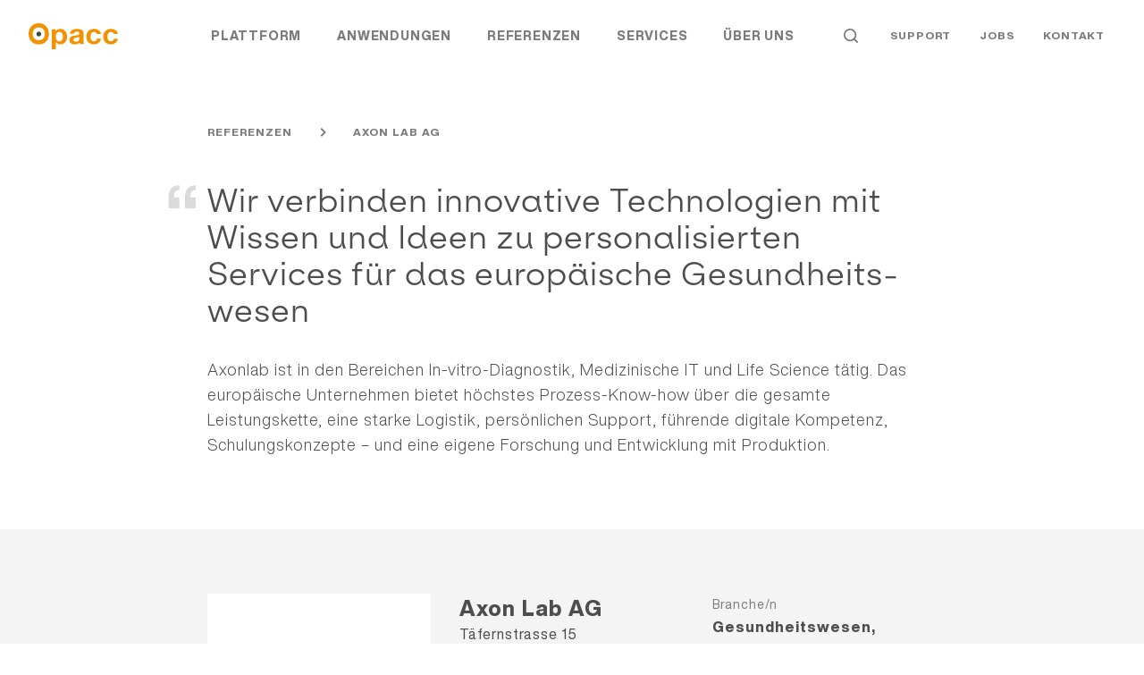

--- FILE ---
content_type: text/html; charset=utf-8
request_url: https://www.opacc.ch/referenzen/axon-lab-ag
body_size: 19101
content:

<!DOCTYPE html>
<html lang="de" class="no-js">

<head>
    <meta charset="utf-8" />
    <meta http-equiv="X-UA-Compatible" content="IE=edge" />
    <meta name="viewport" content="width=device-width" />
    <title>Axon Lab AG | ERP &#x2013; CRM | Opacc</title>
    <meta name="description" content="Axon Lab ist in den Bereichen In-vitro-Diagnostik, Medizinische IT und Life Science t&#xE4;tig. " />
    <meta name="keywords" content="Prozesslandschaft, Kompetenz, Entwicklung, Anwendungen, Funktionen, Kundeninstallationen, Unternehmenst&#xE4;tigkeit, Warenbest&#xE4;nde" />
    <meta property="og:title" content="Axon Lab AG | ERP &#x2013; CRM" />
    <meta property="og:site_name" content="Opacc" />
    <meta property="og:description" content="Axon Lab ist in den Bereichen In-vitro-Diagnostik, Medizinische IT und Life Science t&#xE4;tig. " />
    <meta property="og:url" content="https://www.opacc.ch/referenzen/axon-lab-ag" />
    <meta property="og:type" content="article" />
    <meta property="og:locale" content="de_DE" />
        <link rel="alternate" hreflang="de-ch" href="https://www.opacc.ch/referenzen/axon-lab-ag" />
        <link rel="alternate" hreflang="de" href="https://www.opacc.ch/referenzen/axon-lab-ag" />
        <link rel="alternate" hreflang="x-default" href="https://www.opacc.ch/referenzen/axon-lab-ag" />

    <link rel="apple-touch-icon" sizes="180x180" href="/frontend/favicon/apple-touch-icon.png">
    <link rel="icon" type="image/png" sizes="32x32" href="/frontend/favicon/favicon-32x32.png">
    <link rel="icon" type="image/png" sizes="16x16" href="/frontend/favicon/favicon-16x16.png">
    <link rel="manifest" href="/frontend/favicon/webmanifest.json">
    <link rel="mask-icon" color="#ef8633" href="/frontend/favicon/safari-pinned-tab.svg">
    <link rel="shortcut icon" href="/frontend/favicon/favicon.ico">
    <meta name="msapplication-TileColor" content="#ffffff">
    <meta name="msapplication-config" content="/frontend/favicon/browserconfig.xml">
    <meta name="theme-color" content="#ffffff">

    <link rel="preload" as="font" type="font/woff2" crossorigin href="/frontend/fonts/HelveticaNowDisplay-Light.woff2">
    <link rel="preload" as="font" type="font/woff" crossorigin href="/frontend/fonts/HelveticaNowDisplay-Light.woff">
    <link rel="preload" as="font" type="font/woff2" crossorigin href="/frontend/fonts/HelveticaNowDisplay-Regular.woff2">
    <link rel="preload" as="font" type="font/woff" crossorigin href="/frontend/fonts/HelveticaNowDisplay-Regular.woff2">
    <link rel="preload" as="font" type="font/woff2" crossorigin href="/frontend/fonts/HelveticaNowDisplay-XBd.woff2">
    <link rel="preload" as="font" type="font/woff" crossorigin href="/frontend/fonts/HelveticaNowDisplay-XBd.woff">

    <link rel="preconnect" crossorigin href="//cdnjs.cloudflare.com">
    <link rel="preconnect" crossorigin href="//www.googletagmanager.com">
    <link rel="preconnect" crossorigin href="//www.google-analytics.com">

    <link rel="preload" as="style" href="/frontend/css/app.bundle.css?v=72">
    <link rel="stylesheet" href="/frontend/css/app.bundle.css?v=72">
    <link rel="preload" as="script" href="/frontend/scripts/vendors~app.bundle.js?v=72">
    <link rel="preload" as="script" href="/frontend/scripts/app.bundle.js?v=72">

    <!-- Google Tag Manager -->
    <script>
        (function (w, d, s, l, i) {
            w[l] = w[l] || [];
            w[l].push({
                'gtm.start': new Date().getTime(), event: 'gtm.js'
            });
            var f = d.getElementsByTagName(s)[0],
                j = d.createElement(s), dl = l != 'dataLayer' ? '&l=' + l : '';
            j.async = true;
            j.src =
                '//www.googletagmanager.com/gtm.js?id=' + i + dl;
            f.parentNode.insertBefore(j, f);
        })(window, document, 'script', 'dataLayer', 'GTM-5895W6');
    </script><!-- End Google Tag Manager -->

</head>
<body data-id="2298" data-culture="de-ch">
    <noscript>
        <iframe src="//www.googletagmanager.com/ns.html?id=GTM-5895W6" height="0" width="0" style="display:none;visibility:hidden"></iframe>
    </noscript>
    <div class="page-wrapper">

<div class="c-nav-header--default" data-css="c-nav-header" data-js-module="nav-header">
    <div class="nav-header__sticky">
        <div class="page-container">
            <div class="content-container">
                <div class="header__flex">
                        <a href="/" class="header__logo">
                            <img class="logo__img lazyload"
                                 src="[data-uri]"
                                 data-src="/frontend/img/svg/opacc-logo.svg" alt="Opacc">
                        </a>
                    <div class="header__nav">
                        <div class="nav__main">
                            <nav class="c-nav-main--default" data-css="c-nav-main" aria-label="Hauptnavigation" data-js-module="nav-main">
                                <ul class="nav-main__list">
                                                <li class="list__item cascade-animation">
                                                    <a href="/plattform" class="list__link" id="nav-main__plattform" >Plattform</a>
                                                </li>
                                                <li class="list__item cascade-animation">
                                                    <a href="/anwendungen" class="list__link" id="nav-main__anwendungen" data-js-item="toggle-dropdown" >Anwendungen</a>
                                                    <ul class="list__sub-list" aria-labelledby="nav-main__anwendungen">
                                                            <li class="list__sub-item">
                                                                <a href="/anwendungen/https-wwwopaccch-anwendungen-erp" class="list__link" >ERP</a>
                                                            </li>
                                                            <li class="list__sub-item">
                                                                <a href="/anwendungen/online-shop" class="list__link" >Online Shop</a>
                                                            </li>
                                                            <li class="list__sub-item">
                                                                <a href="/anwendungen/crm" class="list__link" >CRM</a>
                                                            </li>
                                                    </ul>
                                                </li>
                                                <li class="list__item cascade-animation">
                                                    <a href="/referenzen" class="list__link" id="nav-main__plattform" >Referenzen</a>
                                                </li>
                                                <li class="list__item cascade-animation">
                                                    <a href="/services" class="list__link" id="nav-main__services" data-js-item="toggle-dropdown" >Services</a>
                                                    <ul class="list__sub-list" aria-labelledby="nav-main__services">
                                                            <li class="list__sub-item">
                                                                <a href="/services/projektmanagement" class="list__link" >Projektmanagement</a>
                                                            </li>
                                                            <li class="list__sub-item">
                                                                <a href="/services/business-development" class="list__link" >Business Development</a>
                                                            </li>
                                                            <li class="list__sub-item">
                                                                <a href="/services/academy" class="list__link" >Academy</a>
                                                            </li>
                                                    </ul>
                                                </li>
                                                <li class="list__item cascade-animation">
                                                    <a href="/uber-uns" class="list__link" id="nav-main__uber-uns" data-js-item="toggle-dropdown" >&#xDC;ber uns</a>
                                                    <ul class="list__sub-list" aria-labelledby="nav-main__uber-uns">
                                                            <li class="list__sub-item">
                                                                <a href="/uber-uns/opacc" class="list__link" >Opacc</a>
                                                            </li>
                                                            <li class="list__sub-item">
                                                                <a href="/uber-uns/team" class="list__link" >Team</a>
                                                            </li>
                                                            <li class="list__sub-item">
                                                                <a href="/uber-uns/news" class="list__link" >News</a>
                                                            </li>
                                                            <li class="list__sub-item">
                                                                <a href="/uber-uns/events" class="list__link" >Events</a>
                                                            </li>
                                                            <li class="list__sub-item">
                                                                <a href="/uber-uns/digitale-visitenkarte" class="list__link" >Digitale Visitenkarte</a>
                                                            </li>
                                                    </ul>
                                                </li>
                                </ul>
                            </nav>
                        </div>
                        <div class="nav__meta">
                            <nav class="c-nav-meta--default" data-css="c-nav-meta">
                                <ul class="nav-meta__list">
                                            <li class="list__item search cascade-animation">
                                                <a href="/suche" class="list__link">
                                                    <span class="list__link-text">Suche</span>
                                                    <svg fill="none" xmlns="http://www.w3.org/2000/svg" viewBox="0 0 18 18"><path d="M8 16a7.952 7.952 0 004.17-1.183c.431-.265.996-.236 1.353.12l2.769 2.77a1 1 0 101.414-1.414l-2.769-2.769c-.357-.357-.386-.922-.12-1.352A7.952 7.952 0 0016 8c0-4.411-3.589-8-8-8S0 3.589 0 8s3.589 8 8 8zM8 2c3.309 0 6 2.691 6 6s-2.691 6-6 6-6-2.691-6-6 2.691-6 6-6z" fill="#4D4D4D"/></svg>
                                                </a>
                                            </li>
                                            <li class="list__item cascade-animation"><a href="https://kundenportal.opacc.ch/" class="list__link" target="_blank">Support</a></li>
                                            <li class="list__item cascade-animation"><a href="https://jobs.opacc.ch/" class="list__link" target="_blank">Jobs</a></li>
                                            <li class="list__item cascade-animation"><a href="/kontakt" class="list__link" >Kontakt</a></li>

                                </ul>
                            </nav>
                        </div>
                    </div>
                    <div class="header__toggler">
                        <button class="c-toggler--default" data-css="c-toggler" data-js-module="toggler" aria-label="Navigation ein- und ausblenden">
                            <span class="toggler__wrapper">
                                <span class="toggler__inner"></span>
                                <span class="toggler__inner"></span>
                                <span class="toggler__inner"></span>
                            </span>
                        </button>
                    </div>
                </div>
            </div>
        </div>
    </div>
</div>
    <div class="c-nav-sticky--default" data-css="c-nav-sticky">
        <div class="nav-sticky__bg"></div>
        <div class="page-container">
            <div class="content-container">
                <div class="nav-sticky__content">
                    <nav class="c-nav-breadcrumb--default" data-css="c-nav-breadcrumb">
                            <ul class="breadcrumb__list">
                                        <li class="list__item">
                                                <a class="list__link" href="/referenzen">
                                                    <span>Referenzen</span>
                                                </a>
                                                <span class="list__arrow">
                                                    <svg width="10" height="10" fill="none" xmlns="http://www.w3.org/2000/svg">
	<path fill-rule="evenodd" clip-rule="evenodd"
		  d="M3.536 8.486L4.95 9.9l3.536-3.535L9.9 4.95 8.486 3.536 4.95.001 3.536 1.415l3.536 3.536-3.536 3.535z"
		  fill="#7C7C7C"/>
</svg>

                                                </span>
                                        </li>
                                        <li class="list__item">
                                                <a class="list__link" href="/referenzen/axon-lab-ag">
                                                    <span>Axon Lab AG</span>
                                                </a>
                                        </li>
                            </ul>
                    </nav>
                </div>
            </div>
        </div>
    </div>
        <main class="r-main">
            
    <header class="r-header">
    <div class="c-header--default" data-css="c-header">
        <div class="header__content">
            <div class="page-container">
                <div class="content-container tl-no-padding">
                    <div class="text-container">
                        <h1 class="header__title as-quote">Wir verbinden innovative Tech&shy;no&shy;lo&shy;gi&shy;en mit Wissen und Ideen zu per&shy;so&shy;na&shy;li&shy;sier&shy;ten Services für das europäische Ge&shy;sund&shy;heits&shy;we&shy;sen</h1>
                            <p class="header__lead">Axonlab ist in den Bereichen In-vitro-Diagnostik, Medizinische IT und Life Science t&#xE4;tig. Das europ&#xE4;ische Unternehmen bietet h&#xF6;chstes Prozess-Know-how &#xFC;ber die gesamte Leistungskette, eine starke Logistik, pers&#xF6;nlichen Support, f&#xFC;hrende digitale Kompetenz, Schulungskonzepte &#x2013; und eine eigene Forschung und Entwicklung mit Produktion.</p>
                    </div>
                </div>
            </div>
        </div>
    </div>
</header>

            <div class="r-content">
                

<section class="u-section white">
    <div class="u-nested">
        <div class="nested__widget">
            <div class="c-facts-banner--default"
                 data-css="c-facts-banner">
                <div class="page-container">
                    <div class="content-container">
                        <div class="facts__flex">
                                <div class="facts__media">
                                    <div class="media__wrapper">
                                        <img src="[data-uri]"
                                             alt="Axon Lab AG" class="lazyload media__image"
                                             data-src="/media/31bjghgi/axon-lab-logo.jpg?width=234"
                                             data-srcset="/media/31bjghgi/axon-lab-logo.jpg?width=234 1x, /media/31bjghgi/axon-lab-logo.jpg?width=568 2x">
                                    </div>
                                </div>

                        <div class="facts__content">
                            <h2 class="facts__title">Axon Lab AG</h2>
                            <div class="fact__address">
T&#xE4;fernstrasse 15<br />
5405 Baden-D&#xE4;ttwil<br />
                                    <a href="http://www.axonlab.ch" target="_blank">www.axonlab.ch</a><br />
                            </div>
                                <div class="facts__fact">
                                    <div class="fact__label">Opacc Anwendungen im Einsatz</div>
                                    <div class="fact__content">
                                            <a href="/anwendungen/https-wwwopaccch-anwendungen-erp" class="c-cta--chip micro white" data-css="c-cta">
                                                <span class="cta__text">ERP</span>
                                            </a>
                                            <a href="/anwendungen/crm" class="c-cta--chip micro white" data-css="c-cta">
                                                <span class="cta__text">CRM</span>
                                            </a>
                                    </div>
                                </div>
                            <div class="facts__fact">
                                <div class="fact__label">Kunde seit</div>
                                <div class="fact__content">
                                    Januar 2020
                                </div>
                            </div>
                            <div class="facts__fact">
                                <div class="fact__label">Branche/n</div>
                                <div class="fact__content">
                                    Gesundheitswesen, Industriebedarf, Pharma, Service-Organisation, IT und Kommunikation, Ersatzteile
                                </div>
                            </div>
                            <div class="facts__fact">
                                <div class="fact__label">Mitarbeitende</div>
                                <div class="fact__content">
                                    250 &#x2013; 999
                                </div>
                            </div>
                                <div class="facts__fact">
                                    <div class="fact__label">Kundenbeziehung</div>
                                    <div class="fact__content">
                                        B2B
                                    </div>
                                </div>
                                <div class="facts__fact">
                                    <div class="fact__label">Referenztyp</div>
                                    <div class="fact__content">
                                        International
                                    </div>
                                </div>
                        </div>
                        </div>
                    </div>
                </div>
            </div>
        </div>
    </div>
</section>




    <section class="u-section white" >
    <div class="u-nested">
        
<div class="nested__widget">
    <div class="page-container">
        <div class="content-container">
                <div class="c-gallery--default" data-css="c-gallery">
                        <a href="/media/djqmk4pn/axonlab-heldesk.jpg" data-js-item="open-lightbox"
                           data-lightbox-group="gallery-3dc7e419-73f3-487e-90fd-767348c453e1" class="gallery__item gallery__item--0"
                           data-caption-description=""
                           >
                            <img class="lazyload gallery__image" src="[data-uri]&#x3D;" alt=""
                                 data-src="/media/djqmk4pn/axonlab-heldesk.jpg?width=180&amp;height=180&amp;v=1d72d23c5f4a990" data-srcset="
					        /media/djqmk4pn/axonlab-heldesk.jpg?width=180&amp;height=180&amp;v=1d72d23c5f4a990 1x,
					        /media/djqmk4pn/axonlab-heldesk.jpg?width=360&amp;height=360&amp;v=1d72d23c5f4a990 2x">
                        </a>
                        <a href="/media/nkff4l4v/axonlab-at-work-2.jpg" data-js-item="open-lightbox"
                           data-lightbox-group="gallery-3dc7e419-73f3-487e-90fd-767348c453e1" class="gallery__item gallery__item--1"
                           data-caption-description=""
                           >
                            <img class="lazyload gallery__image" src="[data-uri]&#x3D;" alt=""
                                 data-src="/media/nkff4l4v/axonlab-at-work-2.jpg?width=180&amp;height=180&amp;v=1d72d23ca9cd4e0" data-srcset="
					        /media/nkff4l4v/axonlab-at-work-2.jpg?width=180&amp;height=180&amp;v=1d72d23ca9cd4e0 1x,
					        /media/nkff4l4v/axonlab-at-work-2.jpg?width=360&amp;height=360&amp;v=1d72d23ca9cd4e0 2x">
                        </a>
                        <a href="/media/124dewk0/axonlab-produkt.jpg" data-js-item="open-lightbox"
                           data-lightbox-group="gallery-3dc7e419-73f3-487e-90fd-767348c453e1" class="gallery__item gallery__item--2"
                           data-caption-description=""
                           >
                            <img class="lazyload gallery__image" src="[data-uri]&#x3D;" alt=""
                                 data-src="/media/124dewk0/axonlab-produkt.jpg?rxy=0.52833333333333332,0.32984497286275449&amp;width=360&amp;height=360&amp;v=1d73b55c8e50470" data-srcset="
					        /media/124dewk0/axonlab-produkt.jpg?rxy=0.52833333333333332,0.32984497286275449&amp;width=360&amp;height=360&amp;v=1d73b55c8e50470 1x,
					        /media/124dewk0/axonlab-produkt.jpg?rxy=0.52833333333333332,0.32984497286275449&amp;width=720&amp;height=720&amp;v=1d73b55c8e50470 2x">
                        </a>
                        <a href="/media/ouup25rv/axonlab-cfo-thomas-farner.jpg" data-js-item="open-lightbox"
                           data-lightbox-group="gallery-3dc7e419-73f3-487e-90fd-767348c453e1" class="gallery__item gallery__item--3"
                           data-caption-description="Thomas Farner"
                           >
                            <img class="lazyload gallery__image" src="[data-uri]&#x3D;" alt="Thomas Farner"
                                 data-src="/media/ouup25rv/axonlab-cfo-thomas-farner.jpg?rxy=0.5033333333333333,0.3178109713681207&amp;width=180&amp;height=180&amp;v=1d776f722c8bea0" data-srcset="
					        /media/ouup25rv/axonlab-cfo-thomas-farner.jpg?rxy=0.5033333333333333,0.3178109713681207&amp;width=180&amp;height=180&amp;v=1d776f722c8bea0 1x,
					        /media/ouup25rv/axonlab-cfo-thomas-farner.jpg?rxy=0.5033333333333333,0.3178109713681207&amp;width=360&amp;height=360&amp;v=1d776f722c8bea0 2x">
                        </a>
                        <a href="/media/sgql5lq1/axonlab-at-work-1.jpg" data-js-item="open-lightbox"
                           data-lightbox-group="gallery-3dc7e419-73f3-487e-90fd-767348c453e1" class="gallery__item gallery__item--4"
                           data-caption-description=""
                           >
                            <img class="lazyload gallery__image" src="[data-uri]&#x3D;" alt=""
                                 data-src="/media/sgql5lq1/axonlab-at-work-1.jpg?width=180&amp;height=180&amp;v=1d72d23c80f4c30" data-srcset="
					        /media/sgql5lq1/axonlab-at-work-1.jpg?width=180&amp;height=180&amp;v=1d72d23c80f4c30 1x,
					        /media/sgql5lq1/axonlab-at-work-1.jpg?width=360&amp;height=360&amp;v=1d72d23c80f4c30 2x">
                        </a>
                        <a href="/media/4vuhhm1h/axonlab-firmensitz.jpg" data-js-item="open-lightbox"
                           data-lightbox-group="gallery-3dc7e419-73f3-487e-90fd-767348c453e1" class="gallery__item gallery__item--5"
                           data-caption-description=""
                           >
                            <img class="lazyload gallery__image" src="[data-uri]&#x3D;" alt=""
                                 data-src="/media/4vuhhm1h/axonlab-firmensitz.jpg?width=360&amp;height=180&amp;v=1d72d23cbb8a520" data-srcset="
					        /media/4vuhhm1h/axonlab-firmensitz.jpg?width=360&amp;height=180&amp;v=1d72d23cbb8a520 1x,
					        /media/4vuhhm1h/axonlab-firmensitz.jpg?width=720&amp;height=360&amp;v=1d72d23cbb8a520 2x">
                        </a>
                </div>
        </div>
    </div>
</div>
<div class="nested__widget">
        <div class="page-container">
            <div class="content-container">
                <div class="text-container">
        <div class="c-rt--default" data-css="c-rt">
            <h3>Kundennähe als strategischer Vorteil</h3>
<p>Der europäische Markt wird von Standorten in der Schweiz, Österreich, Belgien, Kroatien, Tschechien, Deutschland, Niederlande und Slowenien bedient. Auch deshalb arbeiten immer mehr Kunden mit Axonlab zusammen.</p>
        </div>
                </div>
            </div>
        </div>
</div>


    </div>
    </section>

    <section class="u-section">
            <div class="c-success-story--default" data-css="c-success-story" data-id="erp">
                <div class="story__media">
                    <div class="page-container">

<div class="c-media--large has-blur" data-css="c-media"
     data-js-module="media" data-js-options='{&quot;vimeoVideoId&quot;:&quot;534775187&quot;,&quot;isVimeoApi&quot;:true}'>
    <figure class="media__figure">
                <button type="button" class="media__btn" data-js-item="play-vimeo" aria-label="Video abspielen">
                    <svg width="72" height="72" fill="none" xmlns="http://www.w3.org/2000/svg"><path fill-rule="evenodd" clip-rule="evenodd" d="M36 72c19.882 0 36-16.118 36-36S55.882 0 36 0 0 16.118 0 36s16.118 36 36 36zm-6.012-48.566c-1.334-.754-2.985.21-2.985 1.741v22.4c0 1.532 1.651 2.495 2.985 1.741l19.808-11.2c1.354-.765 1.354-2.716 0-3.482l-19.808-11.2z" fill="#fff"/></svg>
                </button>
                <div class="media__video-container">
                    <div class="media__video-flex">
                        <div class="video__app"></div>
                    </div>
                </div>
            <div class="media__wrapper">
                
<picture>
    <source media="(min-width: 1024px)"
            srcset="/media/124dewk0/axonlab-produkt.jpg?rxy=0.52833333333333332,0.32984497286275449&amp;width=1376&amp;height=520&amp;v=1d73b55c8e50470 1x, /media/124dewk0/axonlab-produkt.jpg?rxy=0.52833333333333332,0.32984497286275449&amp;width=2752&amp;height=1040&amp;v=1d73b55c8e50470 2x">
    <source media="(min-width: 768px)"
            srcset="/media/124dewk0/axonlab-produkt.jpg?rxy=0.52833333333333332,0.32984497286275449&amp;width=960&amp;height=520&amp;v=1d73b55c8e50470 1x, /media/124dewk0/axonlab-produkt.jpg?rxy=0.52833333333333332,0.32984497286275449&amp;width=1920&amp;height=1040&amp;v=1d73b55c8e50470 2x">
    <source media="(min-width: 657px)"
            srcset="/media/124dewk0/axonlab-produkt.jpg?rxy=0.52833333333333332,0.32984497286275449&amp;width=704&amp;height=320&amp;v=1d73b55c8e50470 1x, /media/124dewk0/axonlab-produkt.jpg?rxy=0.52833333333333332,0.32984497286275449&amp;width=1408&amp;height=640&amp;v=1d73b55c8e50470 2x">
    <source media="(min-width: 420px)"
            srcset="/media/124dewk0/axonlab-produkt.jpg?rxy=0.52833333333333332,0.32984497286275449&amp;width=656&amp;height=656&amp;v=1d73b55c8e50470 1x, /media/124dewk0/axonlab-produkt.jpg?rxy=0.52833333333333332,0.32984497286275449&amp;width=1312&amp;height=1312&amp;v=1d73b55c8e50470 2x">
    <source srcset="/media/124dewk0/axonlab-produkt.jpg?rxy=0.52833333333333332,0.32984497286275449&amp;width=372&amp;height=372&amp;v=1d73b55c8e50470 1x, /media/124dewk0/axonlab-produkt.jpg?rxy=0.52833333333333332,0.32984497286275449&amp;width=744&amp;height=744&amp;v=1d73b55c8e50470 2x">
    <img class="media__image lazyload" alt=""
         src="[data-uri]">
</picture>

            </div>
    </figure>
</div>                       </div>
                </div>
                <div class="page-container">
                    <div class="content-container">
                        <div class="story__content">
                            <div class="content__text">
                                <h2 class="story__title">Digitales R&#xFC;ckgrat f&#xFC;r alle Standorte, Anwendende und Anwendungen</h2>
                                <div class="c-rt--default" data-css="c-rt">
                                    <p>Die Prozesslandschaft der Axonlab über acht europäische Standorte und rechtliche Einheiten ist breit und tief. Opacc OXAS bildet dabei das digitale Rückgrat, welches den verschiedenen Anwendungen und Anwendenden einheitliche Daten und Funktionen zur Verfügung stellt. Verschiedene Umsysteme sind file- und servicebasiert integriert.</p>
<p>Opacc ERP wickelt die Inhouse-Prozesse ab. Dabei reicht die Prozesslandschaft vom Seriennummer-basierten Gerätevertrieb und chargengeführten Produkten bis zu Ersatzteilen und Verbrauchsmaterial. Das Opacc Warehouse-Management steuert für sämtliche Produkte die Ein-, Aus- und Umlagerungen.</p>
<p>Vertriebs- und Supportspezialisten arbeiten mit dem Opacc Enterprise CRM und verfügen über aufgabenbezogene Daten- und Funktionssichten.</p>
<p>Opacc Mobile Service bindet die europaweit über 60 Service-Mitarbeitenden in die digitale Prozesslandschaft ein. Die bisherigen aufwändigen papierbasierten Berichte sind Vergangenheit. Neu stehen auf ihren Tablets stets aktuelle Informationen und Dokumente zu den Kundeninstallationen und Service-Einsätzen auch offline zur Verfügung. Die Service-Mitarbeitenden erfassen direkt Arbeit, Material und Kundenunterschriften. Die Synchronisierung erfolgt automatisch.</p>
                                </div>
                            </div>
                            <div class="story__facts">
                                <div class="c-card--facts" data-css="c-card" data-js-module="card" data-js-options='{"togglerCloseText":"schliessen"}'>
<div class="facts__row facts__profile">
    <div class="facts__col-left">
            <img src="[data-uri]"
                 alt="Andr&#xE9; Sidler" class="lazyload profile__image" data-src="/media/au5lyzwt/andr&#xE9;-sidler-full.jpg?rxy=0.706002112533453,0.4119569081787554&amp;rmode=crop&amp;width=48&amp;height=48&amp;format=webp"
                 data-srcset="/media/au5lyzwt/andr&#xE9;-sidler-full.jpg?rxy=0.706002112533453,0.4119569081787554&amp;rmode=crop&amp;width=48&amp;height=48&amp;format=webp 1x, /media/au5lyzwt/andr&#xE9;-sidler-full.jpg?rxy=0.706002112533453,0.4119569081787554&amp;width=96&amp;height=96&amp;format=webp 2x">
    </div>
    <div class="facts__col-right">
        <h3 class="profile__name">Andr&#xE9; Sidler</h3>
            <div class="profile__role">Projektleiter ERP</div>
            <div class="facts__cta">
                <a href="/kontaktformular-mitarbeiter?origin=https%3A%2F%2Fwww.opacc.ch%2Freferenzen%2Faxon-lab-ag&amp;person=Andr%C3%A9&#x2B;Sidler&amp;pid=2897" class="c-cta--default" data-css="c-cta">
                    <span class="cta__icon">
                        <svg width="14" height="10" viewBox="0 0 14 10" fill="none" xmlns="http://www.w3.org/2000/svg">
<path d="M12 10H2C0.9 10 0 9.1 0 8V2C0 0.9 0.9 0 2 0H12C13.1 0 14 0.9 14 2V8C14 9.1 13.1 10 12 10ZM2 2V8H12V2H2Z" fill="#7C7C7C"/>
<path d="M7 6.70001C6.4 6.70001 5.9 6.50001 5.4 6.20001L0 2.80001L1 1.20001L6.4 4.60001C6.7 4.80001 7.1 4.80001 7.5 4.60001L13 1.20001L14 2.80001L8.6 6.30001C8.1 6.60001 7.6 6.70001 7 6.70001V6.70001Z" fill="#7C7C7C"/>
</svg>

                    </span>
                    <span class="cta__text">E-Mail</span>
                </a>
            </div>
    </div>
</div>
                                    <div class="facts__row facts__year">
                                        <div class="facts__col-left">
                                            <img src="[data-uri]" alt="" class="lazyload"
                                                 data-src="/frontend/img/svg/icons/i-clock--24.svg">
                                        </div>
                                        <div class="facts__col-right">
                                            <div class="facts__label">Umsetzung</div>
                                            <div class="year__value">2020</div>
                                        </div>
                                    </div>
                                </div>
                            </div>
                        </div>
                    </div>
                </div>
            </div>
    </section>



    <section class="u-section white" >
    <div class="u-nested">
        
    <div class="nested__widget">
        <div class="page-container">
            <div class="content-container">
                <div class="c-collapse--default" data-css="c-collapse" data-js-module="collapse">
                    <h2 class="collapse__title">Features im Einsatz bei diesem Kunden</h2>
                    <p class="collapse__lead">
                        Die Opacc Plattform und Anwendungen bieten umfassende Features, deren Nutzung von den individuellen Anforderungen abh&#xE4;ngt. Hier sind die folgenden Features tagt&#xE4;glich im Einsatz:&#xA;
                    </p>
                    <div>
                            <section class="collapse__section">
                                <header class="collapse__header">
                                    <h2>
                                        <button class="collapse__btn" aria-expanded="false" data-js-item="collapse-btn"
                                                aria-controls="collapse-content-1504" id="collapse-btn-1504">
                                            <span class="collapse__icon">
                                                <svg width="24" height="24" xmlns="http://www.w3.org/2000/svg" viewBox="0 0 24 24"><path class="horizontal" fill="#7C7C7C" d="M4 11h16v2H4z"/><path class="vertical" fill="#7C7C7C" d="M11 4h2v16h-2z"/></svg>
                                            </span>
                                            Internationale Anforderungen beherrschen
                                        </button>
                                    </h2>
                                </header>
                                <div class="collapse__content" data-js-item="collapse-content" id="collapse-content-1504"
                                     aria-labelledby="collapse-btn-1504">
                                    <div class="c-rt--small" data-css="c-rt">
                                        <p>
                                            Bei der Internationalen Unternehmenst&#xE4;tigkeit sind lokale Anforderungen abzudecken. Mit der Opacc Plattform beherrschen Sie diese automatisch.
                                        </p>
                                    </div>
                                        <div class="content__cta">
                                            <a href="/anwendungen/features/international" class="c-cta--default" data-css="c-cta">
                                                <span class="cta__icon">
                                                    <svg width="14" height="10" fill="none" xmlns="http://www.w3.org/2000/svg"><path d="M14 5.001l-1.424 1.414h-.001L8.964 10h-2.92l4.073-4H0V4h10.116L6.043 0H8.98L14 5.002z" fill="#4D4D4D"/></svg>
                                                </span>
                                                <span class="cta__text">Mehr erfahren</span>
                                            </a>
                                        </div>
                                </div>
                            </section>
                            <section class="collapse__section">
                                <header class="collapse__header">
                                    <h2>
                                        <button class="collapse__btn" aria-expanded="false" data-js-item="collapse-btn"
                                                aria-controls="collapse-content-2185" id="collapse-btn-2185">
                                            <span class="collapse__icon">
                                                <svg width="24" height="24" xmlns="http://www.w3.org/2000/svg" viewBox="0 0 24 24"><path class="horizontal" fill="#7C7C7C" d="M4 11h16v2H4z"/><path class="vertical" fill="#7C7C7C" d="M11 4h2v16h-2z"/></svg>
                                            </span>
                                            Chargen wissen immer woher und wohin
                                        </button>
                                    </h2>
                                </header>
                                <div class="collapse__content" data-js-item="collapse-content" id="collapse-content-2185"
                                     aria-labelledby="collapse-btn-2185">
                                    <div class="c-rt--small" data-css="c-rt">
                                        <p>
                                            Es gibt verschiedene interne und externe Gr&#xFC;nde, Warenbest&#xE4;nde mit Chargen zu f&#xFC;hren. Sicher ist: f&#xFC;r immer mehr Produkte, Branchen und Unternehmen wird die Chargen-F&#xFC;hrung zur Pflicht. Und mit Opacc ERP zur K&#xFC;r.
                                        </p>
                                    </div>
                                        <div class="content__cta">
                                            <a href="/anwendungen/features/chargen-management" class="c-cta--default" data-css="c-cta">
                                                <span class="cta__icon">
                                                    <svg width="14" height="10" fill="none" xmlns="http://www.w3.org/2000/svg"><path d="M14 5.001l-1.424 1.414h-.001L8.964 10h-2.92l4.073-4H0V4h10.116L6.043 0H8.98L14 5.002z" fill="#4D4D4D"/></svg>
                                                </span>
                                                <span class="cta__text">Mehr erfahren</span>
                                            </a>
                                        </div>
                                </div>
                            </section>
                            <section class="collapse__section">
                                <header class="collapse__header">
                                    <h2>
                                        <button class="collapse__btn" aria-expanded="false" data-js-item="collapse-btn"
                                                aria-controls="collapse-content-2182" id="collapse-btn-2182">
                                            <span class="collapse__icon">
                                                <svg width="24" height="24" xmlns="http://www.w3.org/2000/svg" viewBox="0 0 24 24"><path class="horizontal" fill="#7C7C7C" d="M4 11h16v2H4z"/><path class="vertical" fill="#7C7C7C" d="M11 4h2v16h-2z"/></svg>
                                            </span>
                                            Warehouse-Management &#x2013; komplett integriert
                                        </button>
                                    </h2>
                                </header>
                                <div class="collapse__content" data-js-item="collapse-content" id="collapse-content-2182"
                                     aria-labelledby="collapse-btn-2182">
                                    <div class="c-rt--small" data-css="c-rt">
                                        <p>
                                            Mit dem Warehouse-Management steuern Sie Prozesse bis zur physischen Transaktion. Sie und Ihre Business Partner wissen jederzeit, wo eine Auftragsposition bearbeitet wird.
                                        </p>
                                    </div>
                                        <div class="content__cta">
                                            <a href="/anwendungen/features/warehouse-management" class="c-cta--default" data-css="c-cta">
                                                <span class="cta__icon">
                                                    <svg width="14" height="10" fill="none" xmlns="http://www.w3.org/2000/svg"><path d="M14 5.001l-1.424 1.414h-.001L8.964 10h-2.92l4.073-4H0V4h10.116L6.043 0H8.98L14 5.002z" fill="#4D4D4D"/></svg>
                                                </span>
                                                <span class="cta__text">Mehr erfahren</span>
                                            </a>
                                        </div>
                                </div>
                            </section>
                            <section class="collapse__section">
                                <header class="collapse__header">
                                    <h2>
                                        <button class="collapse__btn" aria-expanded="false" data-js-item="collapse-btn"
                                                aria-controls="collapse-content-2784" id="collapse-btn-2784">
                                            <span class="collapse__icon">
                                                <svg width="24" height="24" xmlns="http://www.w3.org/2000/svg" viewBox="0 0 24 24"><path class="horizontal" fill="#7C7C7C" d="M4 11h16v2H4z"/><path class="vertical" fill="#7C7C7C" d="M11 4h2v16h-2z"/></svg>
                                            </span>
                                            Helpdesk mit Ticketing
                                        </button>
                                    </h2>
                                </header>
                                <div class="collapse__content" data-js-item="collapse-content" id="collapse-content-2784"
                                     aria-labelledby="collapse-btn-2784">
                                    <div class="c-rt--small" data-css="c-rt">
                                        <p>
                                            Organisieren Sie Ihr Helpdesk Team mit einem integrierten Ticketing. Und erh&#xF6;hen Sie so Servicegrad und Zufriedenheit Ihrer Kunden. 
                                        </p>
                                    </div>
                                        <div class="content__cta">
                                            <a href="/anwendungen/features/helpdesk-incidents-ticketing" class="c-cta--default" data-css="c-cta">
                                                <span class="cta__icon">
                                                    <svg width="14" height="10" fill="none" xmlns="http://www.w3.org/2000/svg"><path d="M14 5.001l-1.424 1.414h-.001L8.964 10h-2.92l4.073-4H0V4h10.116L6.043 0H8.98L14 5.002z" fill="#4D4D4D"/></svg>
                                                </span>
                                                <span class="cta__text">Mehr erfahren</span>
                                            </a>
                                        </div>
                                </div>
                            </section>
                            <section class="collapse__section">
                                <header class="collapse__header">
                                    <h2>
                                        <button class="collapse__btn" aria-expanded="false" data-js-item="collapse-btn"
                                                aria-controls="collapse-content-more" id="collapse-btn-more">
                                            <span class="collapse__icon">
                                                <svg width="24" height="24" xmlns="http://www.w3.org/2000/svg" viewBox="0 0 24 24"><path class="horizontal" fill="#7C7C7C" d="M4 11h16v2H4z"/><path class="vertical" fill="#7C7C7C" d="M11 4h2v16h-2z"/></svg>
                                            </span>
                                            Weitere Features
                                        </button>
                                    </h2>
                                </header>
                                <div class="collapse__content" data-js-item="collapse-content" id="collapse-content-more" aria-labelledby="collapse-btn-more">
                                    <div class="c-rt--small" data-css="c-rt">
                                        <ul>
                                                    <li>
                                                        <a href="/anwendungen/features/barcode-artikel">Barcodes f&#xFC;r Produkte und Artikel</a>
                                                    </li>
                                                    <li>
                                                        <a href="/anwendungen/features/integrales-dokument-management">Integrales Dokument-Management</a>
                                                    </li>
                                                    <li>
                                                        <a href="/anwendungen/features/edi-edifact">Gesch&#xE4;ftsdokumente &#xFC;ber EDIFACT austauschen</a>
                                                    </li>
                                                    <li>
                                                        <a href="/anwendungen/features/einsatz-planung">Ressourcen optimal einsetzen</a>
                                                    </li>
                                                    <li>
                                                        <a href="/anwendungen/features/ersatzteil-management">Ersatzteile managen</a>
                                                    </li>
                                                    <li>
                                                        <a href="/anwendungen/features/installierte-basis">Verwaltung installierter Ger&#xE4;te und Systeme</a>
                                                    </li>
                                                    <li>
                                                        <a href="/anwendungen/features/gdp-gmp">GDP / GMP </a>
                                                    </li>
                                                    <li>
                                                        <a href="/anwendungen/features/groupware-integration">Nahtlose Integration mit ihrer Groupware Anwendung</a>
                                                    </li>
                                            
                                        </ul>
                                    </div>
                                </div>
                            </section>
                    </div>
                </div>
            </div>
        </div>
    </div>

    </div>
    </section>


    <section class="u-section white">
        <div class="u-nested">
            <div class="nested__widget">
                <div class="page-container">
                    <div class="c-card-list--references mobile-scroll desktop-carousel"
                         data-css="c-card-list" data-js-module="card-list"
                         data-js-options='{&quot;isDesktopCarousel&quot;:true,&quot;perView&quot;:3,&quot;gap&quot;:24}'>
                        <div class="card-list__header-wrapper">
                            <div class="content-container dm-min-padding">
                                <header class="card-list__header">
                                    <h2 class="header__title">&#xC4;hnliche Referenzen</h2>
                                    <div class="header__right">
                                            <div class="header__controls">
                                                <button type="button" class="card-list__control" aria-label="Zur&#xFC;ck" data-js-item="prev">
                                                    <svg width="14" height="10" fill="none" xmlns="http://www.w3.org/2000/svg"><path d="M0 4.999l1.424-1.414h.001L5.036 0h2.921L3.883 4H14v2H3.884l4.073 4H5.02L0 4.998z" fill="#4D4D4D"/></svg>
                                                </button>
                                                <button type="button" class="card-list__control" aria-label="Weiter" data-js-item="next">
                                                    <svg width="14" height="10" fill="none" xmlns="http://www.w3.org/2000/svg"><path d="M14 5.001l-1.424 1.414h-.001L8.964 10h-2.92l4.073-4H0V4h10.116L6.043 0H8.98L14 5.002z" fill="#4D4D4D"/></svg>
                                                </button>
                                            </div>
                                    </div>
                                </header>
                            </div>
                        </div>
                        <div class="container">
                            <div class="list__wrapper">
                                <ul class="list cascade-animation-container">

<li class="list__item">
    <div class="c-media--square has-caption" data-css="c-media">
        <figure class="media__figure">
            <img src="[data-uri]&#x3D;&#x3D;" alt="" class="media__pixel">
            <a href="/referenzen/weita-ag" class="media__link-wrapper">Mehr erfahren</a>
            <div class="media__wrapper">
                    <img src="[data-uri]"
                         alt="Weita AG" class="lazyload media__image" data-srcset="
							/media/k4gloa3d/weita-reinigungsmaterial.jpg?width=160&amp;height=160&amp;format=webp&amp;rmode=crop 160w,
							/media/k4gloa3d/weita-reinigungsmaterial.jpg?width=240&amp;height=240&amp;format=webp&amp;rmode=crop 240w,
							/media/k4gloa3d/weita-reinigungsmaterial.jpg?width=320&amp;height=320&amp;format=webp&amp;rmode=crop 320w,
							/media/k4gloa3d/weita-reinigungsmaterial.jpg?width=480&amp;height=480&amp;format=webp&amp;rmode=crop 480w">
            </div>
            <figcaption class="media__caption has-logo">
                <div class="caption__wrapper">
                    <div class="caption__box">
                        <div class="caption__transform">
                            <div class="caption__content">
                                <div class="caption__title">
                                    Weita AG
                                </div>
                                <div class="caption__text">
                                    <div class="text__row">
                                        Aesch
                                    </div>
                                    <div class="text__row">
                                        100 &#x2013; 249 Mitarbeitende
                                    </div>
                                </div>
                            </div>
                                <div class="caption__logo-wrapper">
                                    <img src="[data-uri]"
                                         alt="Weita AG" class="lazyload caption__logo" data-srcset="
										    /media/5rxo4lfr/weita-logo.jpg?width=180&amp;height=180&amp;format=webp&amp;rmode=pad&amp;bgcolor=fff 1x,
                                    /media/5rxo4lfr/weita-logo.jpg?width=360&amp;height=360&amp;format=webp&amp;rmode=pad&amp;bgcolor=fff 2x">
                                </div>
                        </div>
                    </div>
                </div>
            </figcaption>
        </figure>
    </div>
</li>

<li class="list__item">
    <div class="c-media--square has-caption" data-css="c-media">
        <figure class="media__figure">
            <img src="[data-uri]&#x3D;&#x3D;" alt="" class="media__pixel">
            <a href="/referenzen/lubioscience-gmbh" class="media__link-wrapper">Mehr erfahren</a>
            <div class="media__wrapper">
                    <img src="[data-uri]"
                         alt="LubioScience GmbH" class="lazyload media__image" data-srcset="
							/media/aakhniup/lubioscience-idt-tubes.jpg?width=160&amp;height=160&amp;format=webp&amp;rmode=crop 160w,
							/media/aakhniup/lubioscience-idt-tubes.jpg?width=240&amp;height=240&amp;format=webp&amp;rmode=crop 240w,
							/media/aakhniup/lubioscience-idt-tubes.jpg?width=320&amp;height=320&amp;format=webp&amp;rmode=crop 320w,
							/media/aakhniup/lubioscience-idt-tubes.jpg?width=480&amp;height=480&amp;format=webp&amp;rmode=crop 480w">
            </div>
            <figcaption class="media__caption has-logo">
                <div class="caption__wrapper">
                    <div class="caption__box">
                        <div class="caption__transform">
                            <div class="caption__content">
                                <div class="caption__title">
                                    LubioScience GmbH
                                </div>
                                <div class="caption__text">
                                    <div class="text__row">
                                        Z&#xFC;rich
                                    </div>
                                    <div class="text__row">
                                        10 &#x2013; 49 Mitarbeitende
                                    </div>
                                </div>
                            </div>
                                <div class="caption__logo-wrapper">
                                    <img src="[data-uri]"
                                         alt="LubioScience GmbH" class="lazyload caption__logo" data-srcset="
										    /media/5dlbb3gv/720x720_lubioscience_logo.png?width=180&amp;height=180&amp;format=webp&amp;rmode=pad&amp;bgcolor=fff 1x,
                                    /media/5dlbb3gv/720x720_lubioscience_logo.png?width=360&amp;height=360&amp;format=webp&amp;rmode=pad&amp;bgcolor=fff 2x">
                                </div>
                        </div>
                    </div>
                </div>
            </figcaption>
        </figure>
    </div>
</li>

<li class="list__item">
    <div class="c-media--square has-caption" data-css="c-media">
        <figure class="media__figure">
            <img src="[data-uri]&#x3D;&#x3D;" alt="" class="media__pixel">
            <a href="/referenzen/neoperl-ag" class="media__link-wrapper">Mehr erfahren</a>
            <div class="media__wrapper">
                    <img src="[data-uri]"
                         alt="NEOPERL AG" class="lazyload media__image" data-srcset="
							/media/whuhzafq/neoperl-strahlregler-in-kombination-mit-neoflex-variante.jpg?width=160&amp;height=160&amp;format=webp&amp;rmode=crop 160w,
							/media/whuhzafq/neoperl-strahlregler-in-kombination-mit-neoflex-variante.jpg?width=240&amp;height=240&amp;format=webp&amp;rmode=crop 240w,
							/media/whuhzafq/neoperl-strahlregler-in-kombination-mit-neoflex-variante.jpg?width=320&amp;height=320&amp;format=webp&amp;rmode=crop 320w,
							/media/whuhzafq/neoperl-strahlregler-in-kombination-mit-neoflex-variante.jpg?width=480&amp;height=480&amp;format=webp&amp;rmode=crop 480w">
            </div>
            <figcaption class="media__caption has-logo">
                <div class="caption__wrapper">
                    <div class="caption__box">
                        <div class="caption__transform">
                            <div class="caption__content">
                                <div class="caption__title">
                                    NEOPERL AG
                                </div>
                                <div class="caption__text">
                                    <div class="text__row">
                                        Reinach 
                                    </div>
                                    <div class="text__row">
                                        &gt; 1000 Mitarbeitende
                                    </div>
                                </div>
                            </div>
                                <div class="caption__logo-wrapper">
                                    <img src="[data-uri]"
                                         alt="NEOPERL AG" class="lazyload caption__logo" data-srcset="
										    /media/hqhamuup/neoperl-logo.jpg?width=180&amp;height=180&amp;format=webp&amp;rmode=pad&amp;bgcolor=fff 1x,
                                    /media/hqhamuup/neoperl-logo.jpg?width=360&amp;height=360&amp;format=webp&amp;rmode=pad&amp;bgcolor=fff 2x">
                                </div>
                        </div>
                    </div>
                </div>
            </figcaption>
        </figure>
    </div>
</li>

<li class="list__item">
    <div class="c-media--square has-caption" data-css="c-media">
        <figure class="media__figure">
            <img src="[data-uri]&#x3D;&#x3D;" alt="" class="media__pixel">
            <a href="/referenzen/bussmann-orthodontie-labor-ag" class="media__link-wrapper">Mehr erfahren</a>
            <div class="media__wrapper">
                    <img src="[data-uri]"
                         alt="Bussmann Orthodontie-Labor AG" class="lazyload media__image" data-srcset="
							/media/hwalt5sq/bussmannorthodontielabor-zahnspange-2.jpg?width=160&amp;height=160&amp;format=webp&amp;rmode=crop 160w,
							/media/hwalt5sq/bussmannorthodontielabor-zahnspange-2.jpg?width=240&amp;height=240&amp;format=webp&amp;rmode=crop 240w,
							/media/hwalt5sq/bussmannorthodontielabor-zahnspange-2.jpg?width=320&amp;height=320&amp;format=webp&amp;rmode=crop 320w,
							/media/hwalt5sq/bussmannorthodontielabor-zahnspange-2.jpg?width=480&amp;height=480&amp;format=webp&amp;rmode=crop 480w">
            </div>
            <figcaption class="media__caption has-logo">
                <div class="caption__wrapper">
                    <div class="caption__box">
                        <div class="caption__transform">
                            <div class="caption__content">
                                <div class="caption__title">
                                    Bussmann Orthodontie-Labor AG
                                </div>
                                <div class="caption__text">
                                    <div class="text__row">
                                        Luzern
                                    </div>
                                    <div class="text__row">
                                        10 &#x2013; 49 Mitarbeitende
                                    </div>
                                </div>
                            </div>
                                <div class="caption__logo-wrapper">
                                    <img src="[data-uri]"
                                         alt="Bussmann Orthodontie-Labor AG" class="lazyload caption__logo" data-srcset="
										    /media/3xngozko/bussmann-rgb-farbig.jpg?width=180&amp;height=180&amp;format=webp&amp;rmode=pad&amp;bgcolor=fff 1x,
                                    /media/3xngozko/bussmann-rgb-farbig.jpg?width=360&amp;height=360&amp;format=webp&amp;rmode=pad&amp;bgcolor=fff 2x">
                                </div>
                        </div>
                    </div>
                </div>
            </figcaption>
        </figure>
    </div>
</li>

<li class="list__item">
    <div class="c-media--square has-caption" data-css="c-media">
        <figure class="media__figure">
            <img src="[data-uri]&#x3D;&#x3D;" alt="" class="media__pixel">
            <a href="/referenzen/relianz-ag" class="media__link-wrapper">Mehr erfahren</a>
            <div class="media__wrapper">
                    <img src="[data-uri]"
                         alt="Relianz AG" class="lazyload media__image" data-srcset="
							/media/0ogaxb52/relianz-taschen.jpg?width=160&amp;height=160&amp;format=webp&amp;rmode=crop 160w,
							/media/0ogaxb52/relianz-taschen.jpg?width=240&amp;height=240&amp;format=webp&amp;rmode=crop 240w,
							/media/0ogaxb52/relianz-taschen.jpg?width=320&amp;height=320&amp;format=webp&amp;rmode=crop 320w,
							/media/0ogaxb52/relianz-taschen.jpg?width=480&amp;height=480&amp;format=webp&amp;rmode=crop 480w">
            </div>
            <figcaption class="media__caption has-logo">
                <div class="caption__wrapper">
                    <div class="caption__box">
                        <div class="caption__transform">
                            <div class="caption__content">
                                <div class="caption__title">
                                    Relianz AG
                                </div>
                                <div class="caption__text">
                                    <div class="text__row">
                                        Bonstetten
                                    </div>
                                    <div class="text__row">
                                        10 &#x2013; 49 Mitarbeitende
                                    </div>
                                </div>
                            </div>
                                <div class="caption__logo-wrapper">
                                    <img src="[data-uri]"
                                         alt="Relianz AG" class="lazyload caption__logo" data-srcset="
										    /media/axdpdxon/relianz-logo.jpg?width=180&amp;height=180&amp;format=webp&amp;rmode=pad&amp;bgcolor=fff 1x,
                                    /media/axdpdxon/relianz-logo.jpg?width=360&amp;height=360&amp;format=webp&amp;rmode=pad&amp;bgcolor=fff 2x">
                                </div>
                        </div>
                    </div>
                </div>
            </figcaption>
        </figure>
    </div>
</li>

<li class="list__item">
    <div class="c-media--square has-caption" data-css="c-media">
        <figure class="media__figure">
            <img src="[data-uri]&#x3D;&#x3D;" alt="" class="media__pixel">
            <a href="/referenzen/newemag-ag" class="media__link-wrapper">Mehr erfahren</a>
            <div class="media__wrapper">
                    <img src="[data-uri]"
                         alt="NEWEMAG AG" class="lazyload media__image" data-srcset="
							/media/pnxjn5za/newemag-brobutler.jpg?width=160&amp;height=160&amp;format=webp&amp;rmode=crop 160w,
							/media/pnxjn5za/newemag-brobutler.jpg?width=240&amp;height=240&amp;format=webp&amp;rmode=crop 240w,
							/media/pnxjn5za/newemag-brobutler.jpg?width=320&amp;height=320&amp;format=webp&amp;rmode=crop 320w,
							/media/pnxjn5za/newemag-brobutler.jpg?width=480&amp;height=480&amp;format=webp&amp;rmode=crop 480w">
            </div>
            <figcaption class="media__caption has-logo">
                <div class="caption__wrapper">
                    <div class="caption__box">
                        <div class="caption__transform">
                            <div class="caption__content">
                                <div class="caption__title">
                                    NEWEMAG AG
                                </div>
                                <div class="caption__text">
                                    <div class="text__row">
                                        Eschenbach 
                                    </div>
                                    <div class="text__row">
                                        10 &#x2013; 49 Mitarbeitende
                                    </div>
                                </div>
                            </div>
                                <div class="caption__logo-wrapper">
                                    <img src="[data-uri]"
                                         alt="NEWEMAG AG" class="lazyload caption__logo" data-srcset="
										    /media/rugfcn0w/720x720_0027_newemag-ag_logo.jpg?width=180&amp;height=180&amp;format=webp&amp;rmode=pad&amp;bgcolor=fff 1x,
                                    /media/rugfcn0w/720x720_0027_newemag-ag_logo.jpg?width=360&amp;height=360&amp;format=webp&amp;rmode=pad&amp;bgcolor=fff 2x">
                                </div>
                        </div>
                    </div>
                </div>
            </figcaption>
        </figure>
    </div>
</li>

<li class="list__item">
    <div class="c-media--square has-caption" data-css="c-media">
        <figure class="media__figure">
            <img src="[data-uri]&#x3D;&#x3D;" alt="" class="media__pixel">
            <a href="/referenzen/electrosuisse" class="media__link-wrapper">Mehr erfahren</a>
            <div class="media__wrapper">
                    <img src="[data-uri]"
                         alt="Electrosuisse" class="lazyload media__image" data-srcset="
							/media/aitfi14h/es-werkhof-bern_dsc4449-fullsize.jpg?width=160&amp;height=160&amp;format=webp&amp;rmode=crop 160w,
							/media/aitfi14h/es-werkhof-bern_dsc4449-fullsize.jpg?width=240&amp;height=240&amp;format=webp&amp;rmode=crop 240w,
							/media/aitfi14h/es-werkhof-bern_dsc4449-fullsize.jpg?width=320&amp;height=320&amp;format=webp&amp;rmode=crop 320w,
							/media/aitfi14h/es-werkhof-bern_dsc4449-fullsize.jpg?width=480&amp;height=480&amp;format=webp&amp;rmode=crop 480w">
            </div>
            <figcaption class="media__caption has-logo">
                <div class="caption__wrapper">
                    <div class="caption__box">
                        <div class="caption__transform">
                            <div class="caption__content">
                                <div class="caption__title">
                                    Electrosuisse
                                </div>
                                <div class="caption__text">
                                    <div class="text__row">
                                        Fehraltorf
                                    </div>
                                    <div class="text__row">
                                        250 &#x2013; 999 Mitarbeitende
                                    </div>
                                </div>
                            </div>
                                <div class="caption__logo-wrapper">
                                    <img src="[data-uri]"
                                         alt="Electrosuisse" class="lazyload caption__logo" data-srcset="
										    /media/rg2dmbfa/720x720_0060_electrosuisse_ag_logo.png?width=180&amp;height=180&amp;format=webp&amp;rmode=pad&amp;bgcolor=fff 1x,
                                    /media/rg2dmbfa/720x720_0060_electrosuisse_ag_logo.png?width=360&amp;height=360&amp;format=webp&amp;rmode=pad&amp;bgcolor=fff 2x">
                                </div>
                        </div>
                    </div>
                </div>
            </figcaption>
        </figure>
    </div>
</li>
                                </ul>
                            </div>
                        </div>
                    </div>
                </div>
            </div>
        </div>
    </section>



            </div>
        </main>

<footer class="r-footer">
    <div class="c-footer--default" data-css="c-footer">
        <div class="page-container">
            <div class="container">
                <div class="footer__top">
                    <div class="footer__logo">
                        <img class="logo__img lazyload" data-src="/frontend/img/svg/opacc-logo-large.svg"
                             src="[data-uri]"
                             alt="Opacc">
                    </div>
                    <div class="footer__contact">
                            <a href="/kontaktformular" class="footer__list-title">Kontaktformular</a>
                        <div itemscope itemtype="https://schema.org/Organization">
                            <span itemprop="name">Opacc</span><br>
                            <div itemprop="address" itemscope itemtype="https://schema.org/PostalAddress">
                                <span itemprop="streetAddress">Wahligenpark 1</span><br>
                                <span itemprop="postalCode">CH-6023</span> <span itemprop="addressLocality">Rothenburg</span><br>
                                <span itemprop="telephone">T +41 41 349 51 00</span>
                            </div>
                        </div>
                    </div>
                        <div class="footer__nav">
                            <a href="/anwendungen" class="footer__list-title">Anwendungen</a>
                            <ul class="nav__list">
                                    <li class="list__item">
                                        <a href="/anwendungen/https-wwwopaccch-anwendungen-erp" class="footer__link">ERP</a>
                                    </li>
                                    <li class="list__item">
                                        <a href="/anwendungen/online-shop" class="footer__link">Online Shop</a>
                                    </li>
                                    <li class="list__item">
                                        <a href="/anwendungen/crm" class="footer__link">CRM</a>
                                    </li>
                            </ul>
                        </div>
                        <div class="footer__nav">
                            <a href="/services" class="footer__list-title">Services</a>
                            <ul class="nav__list">
                                    <li class="list__item">
                                        <a href="/services/projektmanagement" class="footer__link">Projektmanagement</a>
                                    </li>
                                    <li class="list__item">
                                        <a href="/services/business-development" class="footer__link">Business Development</a>
                                    </li>
                                    <li class="list__item">
                                        <a href="/services/academy" class="footer__link">Academy</a>
                                    </li>
                            </ul>
                        </div>
                        <div class="footer__nav">
                            <a href="/uber-uns" class="footer__list-title">&#xDC;ber uns</a>
                            <ul class="nav__list">
                                    <li class="list__item">
                                        <a href="/uber-uns/opacc" class="footer__link">Opacc</a>
                                    </li>
                                    <li class="list__item">
                                        <a href="/uber-uns/team" class="footer__link">Team</a>
                                    </li>
                                    <li class="list__item">
                                        <a href="/uber-uns/news" class="footer__link">News</a>
                                    </li>
                                    <li class="list__item">
                                        <a href="/uber-uns/events" class="footer__link">Events</a>
                                    </li>
                                    <li class="list__item">
                                        <a href="/uber-uns/digitale-visitenkarte" class="footer__link">Digitale Visitenkarte</a>
                                    </li>
                            </ul>
                        </div>
                    <div class="footer__nl">
                            <a href="/newsletter" class="footer__list-title">Newsletter</a>
                            <a href="/newsletter" class="c-cta--tertiary" data-css="c-cta">
                                <span class="cta__text">Anmelden</span>
                            </a>
                    </div>
                </div>
                <div class="footer__bottom">
                    <div class="bottom__nav">
                        <ul class="nav__list">
                            <li class="list__item">
                                © 2026 Opacc
                            </li>
                                    <li class="list__item">
                                        <a href="/newsletter" class="footer__link">Newsletter</a>
                                    </li>
                                    <li class="list__item">
                                        <a href="/partner" class="footer__link">Partner</a>
                                    </li>
                                    <li class="list__item">
                                        <a href="/impressum" class="footer__link">Impressum</a>
                                    </li>
                                    <li class="list__item">
                                        <a href="/datenschutz" class="footer__link">Datenschutz</a>
                                    </li>
                        </ul>
                    </div>
                    <div class="bottom__social">
                        <div class="social__nav">
                            <ul class="nav__list">
                                <li class="list__item">
                                    <a href="https://www.linkedin.com/company/opacc-software-ag " class="footer__link" target="_blank">
                                        <svg width="24" height="24" fill="none" xmlns="http://www.w3.org/2000/svg"><path d="M7 5c0 1.062-.71 1.976-2.001 1.976C3.784 6.976 3 6.114 3 5.052 3 3.962 3.76 3 5 3s1.976.91 2 2zM3 21V8h4v13H3zM9 12.444c0-1.545-.051-2.836-.102-3.951h3.594l.178 1.723h.076c.506-.811 1.746-2 3.822-2C19.1 8.216 21 9.911 21 13.558V21h-4v-6.861c0-1.594-.607-2.81-2-2.81-1.062 0-1.594.86-1.873 1.569-.102.254-.127.608-.127.963V21H9v-8.556z" fill="#7C7C7C"/></svg>
                                        <span class="link__text">LinkedIn</span>
                                    </a>
                                </li>
                                <li class="list__item">
                                    <a href=" https://www.xing.com/pages/opacc" class="footer__link" target="_blank">
                                        <svg width="24" height="24" fill="none" xmlns="http://www.w3.org/2000/svg"><path d="M8.124 15l-.306.618c-.142.276-.472.382-.694.382H4.296c-.5 0-.478-.382-.356-.632L4.124 15l2.25-4.5L5.124 8l-.184-.37c-.122-.25-.144-.63.356-.63h2.828c.222 0 .552.106.694.38l.306.62 1.25 2.5-2.25 4.5zM20.058 3.63l-.184.37-5 10 3 6 .184.368c.124.25.144.632-.356.632h-2.828c-.224 0-.55-.106-.69-.382l-.31-.618-3-6 5-10 .31-.62c.138-.276.464-.38.69-.38h2.828c.5 0 .478.38.356.63z" fill="#7C7C7C"/></svg>
                                        <span class="link__text">Xing</span>
                                    </a>
                                </li>
                                <li class="list__item">
                                    <a href="https://www.youtube.com/c/opacc" class="footer__link" target="_blank">
                                        <svg width="24" height="24" fill="none" xmlns="http://www.w3.org/2000/svg"><path d="M22.5 6.5a2.832 2.832 0 00-.778-1.28 3.047 3.047 0 00-1.344-.741C18.505 4 12 4 12 4s-6.505 0-8.378.476c-.509.13-.972.386-1.345.74-.372.355-.64.797-.776 1.28C1 8.28 1 12 1 12s0 3.72.5 5.5c.277.984 1.091 1.759 2.122 2.021C5.495 20 12 20 12 20s6.505 0 8.378-.479c1.034-.262 1.845-1.037 2.121-2.02C23 15.72 23 12 23 12s0-3.72-.5-5.5zM9.615 15.413V8.586l6.214 3.389-6.214 3.439z" fill="#7C7C7C"/></svg>
                                        <span class="link__text">Youtube</span>
                                    </a>
                                </li>
                                <li class="list__item">
                                    <a href="https://www.facebook.com/Opacc.ch " class="footer__link" target="_blank">
                                        <svg width="24" height="24" fill="none" xmlns="http://www.w3.org/2000/svg"><path d="M8.553 22v-9.385H6V9.237h2.553V6.35C8.553 4.083 10.06 2 13.535 2c1.407 0 2.447.131 2.447.131L15.9 5.286s-1.06-.01-2.218-.01c-1.253 0-1.454.562-1.454 1.493v2.468H16l-.164 3.378h-3.608V22H8.553z" fill="#7C7C7C"/></svg>
                                        <span class="link__text">Facebook</span>
                                    </a>
                                </li>
                                <li class="list__item">
                                    <a href="https://www.instagram.com/opaccsoftware1988/ " class="footer__link" target="_blank">
                                        <svg width="24" height="24" fill="none" xmlns="http://www.w3.org/2000/svg"><path d="M11.997 8.665A3.342 3.342 0 008.663 12a3.342 3.342 0 003.334 3.335A3.342 3.342 0 0015.332 12a3.342 3.342 0 00-3.335-3.335zM22 12c0-1.38.012-2.75-.065-4.128-.078-1.6-.443-3.022-1.614-4.193-1.173-1.173-2.591-1.536-4.192-1.613C14.747 1.988 13.378 2 12 2c-1.381 0-2.75-.013-4.128.065-1.601.077-3.022.443-4.193 1.613-1.173 1.174-1.536 2.592-1.613 4.193C1.988 9.253 2 10.622 2 12c0 1.378-.013 2.75.065 4.128.077 1.6.443 3.022 1.613 4.193 1.174 1.173 2.592 1.536 4.193 1.613 1.381.078 2.75.065 4.128.065 1.38 0 2.75.013 4.128-.065 1.6-.077 3.021-.443 4.192-1.613 1.174-1.174 1.536-2.592 1.614-4.193.08-1.379.065-2.747.065-4.128zm-10.002 5.131A5.124 5.124 0 016.867 12a5.124 5.124 0 015.13-5.131c2.84 0 5.131 2.292 5.131 5.131a5.124 5.124 0 01-5.13 5.131zm5.341-9.274A1.197 1.197 0 0116.14 6.66c0-.663.535-1.198 1.198-1.198a1.197 1.197 0 01.848 2.046 1.196 1.196 0 01-.848.35z" fill="#7C7C7C"/></svg>
                                        <span class="link__text">Instagram</span>
                                    </a>
                                </li>
                                <li class="list__item">
                                    <a href="https://www.kununu.com/ch/opacc-software" class="footer__link" target="_blank">
                                        <svg width="24" height="24" fill="none" xmlns="http://www.w3.org/2000/svg"><path d="M11.552 13.007a5.555 5.555 0 001.207-2.42c.152-.671.135-1.365.132-2.047-.01-.235-.209-.466-.452-.459-.915-.004-1.836 0-2.753 0-.167-.01-.327.098-.407.249-.087.189-.042.406-.073.605-.042.305 0 .616-.087.914a1.807 1.807 0 01-1.283 1.292c-.424.108-.862.056-1.293.07-.643-.018-1.283.115-1.898.294.004-2.594.004-5.189.004-7.783-.004-.13.007-.259-.01-.385a.461.461 0 00-.463-.336H1.465c-.254-.014-.49.22-.463.48.004 5.727-.003 11.459.01 17.186.063.175.21.333.404.33.918.006 1.839 0 2.76 0a.422.422 0 00.459-.424c.003-1.201.007-2.402.003-3.606.021-.473.108-.974.424-1.341a1.823 1.823 0 011.53-.683c.51.021 1.05-.073 1.533.147.67.28 1.137.998 1.095 1.733.007 1.215.01 2.433.01 3.648-.003.172.049.364.205.456.094.08.23.07.348.073.886-.003 1.773 0 2.66-.003a.427.427 0 00.423-.424c.046-1.25.046-2.503.049-3.753a5.485 5.485 0 00-1.321-3.676c-.031-.039-.09-.091-.042-.137zM16.847 3.476a1.65 1.65 0 00-1.445-.451c-.303.05-.59.185-.811.39-.225.212-.465.42-.595.701-.287.59-.17 1.347.3 1.806l1.287 1.26c.142.155.413.155.575.02.082-.077.165-.154.236-.243.118-.154.114-.401-.032-.54-.413-.416-.838-.821-1.256-1.238a.512.512 0 01-.09-.598c.09-.139.22-.25.346-.362a.52.52 0 01.697.027c.363.343.717.698 1.071 1.045.13.123.252.305.457.29.22.03.378-.144.516-.286.153-.155.161-.436.004-.59-.422-.41-.843-.818-1.26-1.23zM19.536 5.466c.413-.4.819-.806 1.228-1.203a.539.539 0 01.729-.027c.15.147.342.282.382.501a.487.487 0 01-.126.429c-.382.378-.768.752-1.15 1.13-.11.1-.232.212-.236.37-.032.224.15.393.303.528.165.155.465.15.614-.019.35-.34.693-.679 1.04-1.018.153-.154.326-.293.437-.486a1.611 1.611 0 00.02-1.67c-.13-.224-.324-.398-.512-.575a1.672 1.672 0 00-1.331-.401c-.347.05-.678.197-.922.443-.437.432-.878.857-1.31 1.293-.182.212-.048.513.153.66.161.2.504.242.68.045zM17.583 9.416c-.173 0-.292.127-.406.24-.37.366-.744.732-1.122 1.099a.527.527 0 01-.728.003c-.146-.142-.335-.281-.367-.493-.043-.19.06-.374.197-.502.39-.385.78-.775 1.182-1.15.189-.169.169-.489-.02-.651-.138-.166-.343-.312-.575-.243-.102.023-.173.108-.244.174-.421.432-.886.817-1.288 1.269-.5.563-.508 1.48-.008 2.052.221.231.445.482.745.62.484.24 1.082.217 1.551-.05.236-.12.405-.324.595-.505l1.012-.991a.417.417 0 00-.008-.579c-.134-.142-.296-.32-.516-.293zM22.347 8.872c-.358-.347-.713-.698-1.07-1.045-.119-.131-.324-.154-.49-.1-.212.13-.464.331-.424.61-.004.161.134.265.24.373.374.363.748.73 1.118 1.096a.502.502 0 01.063.652 1.866 1.866 0 01-.39.374.54.54 0 01-.626-.085c-.425-.413-.838-.83-1.264-1.238-.15-.143-.405-.135-.563-.008-.098.081-.193.17-.267.27a.447.447 0 00.098.567c.43.417.85.845 1.288 1.254.574.509 1.515.54 2.11.054.236-.216.488-.432.638-.718a1.588 1.588 0 00.016-1.458c-.11-.231-.292-.42-.477-.598z" fill="#7C7C7C"/></svg>
                                        <span class="link__text">Kununu</span>
                                    </a>
                                </li>
                            </ul>
                        </div>
                    </div>
                </div>
            </div>
        </div>
    </div>
</footer>

<div class="c-cookie-banner--default small right"
     data-css="c-cookie-banner" data-js-module="cookie-banner"
     data-js-options='{&quot;preventInstantTracking&quot;:true}'>
    <div class="is-page-container">
        <div class="cookie-banner__flex">
            <div class="cookie-banner__content">
                <div class="cookie-banner__title">
                    <div class="banner__title">
                        Wir verwenden Cookies.
                    </div>
                </div>
                <div class="cookie-banner__text">
                    <div class="c-rt--default" data-css="c-rt">
                        <p>Mit dem Besuch dieser Seite und deren Unterseiten stimmen Sie der Nutzung von Cookies automatisch zu. Details finden Sie in unserer <a rel="noopener" href="/datenschutz" target="_blank" title="Datenschutz">Datenschutzerklärung</a>.</p>
                    </div>
                </div>
            </div>
            <div class="cookie-banner__ctas">
                <a href="#" class="c-cta--secondary" data-css="c-cta" data-js-item="banner-accept">
                    <span class="cta__text">Alles klar</span>
                </a>
            </div>
        </div>
    </div>
    <script>
        var initTrackingScripts = function () {
            console.log("tracking scripts initialized");
        }
    </script>
</div>
    </div>
    
<div class="c-lightbox--default"
     data-css="c-lightbox" data-js-module="lightbox"
     data-js-options='{}'>
    <button data-js-item="close-lightbox" class="lightbox__close-btn mobile" type="button" aria-label="Lightbox schliessen">
        <svg width="24" height="24" xmlns="http://www.w3.org/2000/svg"><path fill="#7C7C7C" d="M19.1 6.5c.4-.4.4-1 0-1.4s-1-.4-1.4 0L12 10.7 6.3 5.1c-.4-.4-1-.4-1.4 0s-.4 1 0 1.4l5.7 5.7-5.7 5.7c-.4.4-.4 1 0 1.4s1 .4 1.4 0l5.7-5.7 5.7 5.7c.4.4 1 .4 1.4 0s.4-1 0-1.4l-5.7-5.7 5.7-5.7z"/></svg>
    </button>
    <button data-js-item="close-lightbox" class="lightbox__close-btn" type="button" aria-label="Lightbox schliessen">
        <svg width="24" height="24" xmlns="http://www.w3.org/2000/svg"><path fill="#7C7C7C" d="M19.1 6.5c.4-.4.4-1 0-1.4s-1-.4-1.4 0L12 10.7 6.3 5.1c-.4-.4-1-.4-1.4 0s-.4 1 0 1.4l5.7 5.7-5.7 5.7c-.4.4-.4 1 0 1.4s1 .4 1.4 0l5.7-5.7 5.7 5.7c.4.4 1 .4 1.4 0s.4-1 0-1.4l-5.7-5.7 5.7-5.7z"/></svg>
    </button>
    <div class="lightbox__bg"></div>
    <div class="lightbox__container">
        <div class="lightbox__wrapper">
            <div class="lightbox__content-wrapper">
                <div class="lightbox__content">
                    <div class="glide">
                        <div class="glide__track" data-glide-el="track">
                            <ul class="glide__slides">
                            </ul>
                        </div>
                    </div>
                </div>
            </div>
        </div>
    </div>
    <div class="lightbox__caption">
        Bild <span class="caption__index">0</span> von <span class="caption__total">0</span><span class="caption__description"></span>
    </div>
    <div class="glide__arrows">
        <button type="button" class="glide__arrow glide__arrow--left"
                aria-label="Zur&#xFC;ck" data-js-item="prev">
            <svg width="14" height="10" fill="none" xmlns="http://www.w3.org/2000/svg"><path d="M0 4.999l1.424-1.414h.001L5.036 0h2.921L3.883 4H14v2H3.884l4.073 4H5.02L0 4.998z" fill="#4D4D4D"/></svg>
        </button>
        <button type="button" class="glide__arrow glide__arrow--right"
                aria-label="Vorw&#xE4;rts" data-js-item="next">
            <svg width="14" height="10" fill="none" xmlns="http://www.w3.org/2000/svg"><path d="M14 5.001l-1.424 1.414h-.001L8.964 10h-2.92l4.073-4H0V4h10.116L6.043 0H8.98L14 5.002z" fill="#4D4D4D"/></svg>
        </button>
    </div>
</div>
    
<script>
    document.documentElement.className = document.documentElement.className.replace("no-js", "js");
    function async(e, n) {
        var i = document,
            t = "script",
            s = i.createElement(t),
            r = i.getElementsByTagName(t)[0];
        s.src = e, n && s.addEventListener("load", function (e) {
            n(null, e)
        }, !1), r.parentNode.insertBefore(s, r)
    }
    window.HTMLPictureElement || (document.createElement("picture"), async("https://cdn.jsdelivr.net/g/respimage(respimage.min.js+plugins/mutation/ri.mutation.min.js+plugins/intrinsic-dimension/ri.intrinsic.min.js+plugins/typesupport/ri.type.min.js)",
        function () {
            console.log("HTMLPictureElement loaded")
        }));
</script>

<script async src="https://cdnjs.cloudflare.com/ajax/libs/lazysizes/4.0.1/lazysizes.min.js"></script>
<script defer src="https://cdnjs.cloudflare.com/polyfill/v3/polyfill.min.js?features=URLSearchParams%2CElement.prototype.closest%2Cfetch%2CPromise%2CDocument"></script>
<script defer src="/frontend/scripts/vendors~app.bundle.js?v=72"></script>
<script defer src="/frontend/scripts/app.bundle.js?v=72"></script>
</body>
</html>

--- FILE ---
content_type: text/css
request_url: https://www.opacc.ch/frontend/css/app.bundle.css?v=72
body_size: 47686
content:
a,abbr,acronym,address,applet,article,aside,audio,b,big,blockquote,body,canvas,caption,center,cite,code,dd,del,details,dfn,div,dl,dt,em,embed,fieldset,figcaption,figure,footer,form,h1,h2,h3,h4,h5,h6,header,hgroup,html,i,iframe,img,ins,kbd,label,legend,li,mark,menu,nav,object,ol,output,p,pre,q,ruby,s,samp,section,small,span,strike,strong,sub,summary,sup,table,tbody,td,tfoot,th,thead,time,tr,tt,u,ul,var,video{margin:0;padding:0;border:0;font-size:100%;font:inherit;vertical-align:baseline}article,aside,details,figcaption,figure,footer,header,hgroup,menu,nav,section{display:block}body{line-height:1}ol,ul{list-style:none}blockquote,q{quotes:none}blockquote:after,blockquote:before,q:after,q:before{content:"";content:none}table{border-collapse:collapse;border-spacing:0}body{font-size:16px}head{font-family:mobile-s}@media only screen and (min-width:0){head{font-family:mobile-s}}@media only screen and (min-width:375px){head{font-family:mobile-sl}}@media only screen and (min-width:480px){head{font-family:mobile-p}}@media only screen and (min-width:600px){head{font-family:mobile-l}}@media only screen and (min-width:657px){head{font-family:mobile-xl}}@media only screen and (min-width:768px){head{font-family:tablet-p}}@media only screen and (min-width:1024px){head{font-family:tablet-l}}@media only screen and (min-width:1230px){head{font-family:desktop-m}}@media only screen and (min-width:1404px){head{font-family:desktop-l}}.page-container{margin:0 24px}@media only screen and (min-width:768px){.page-container{margin:0 32px}}@media only screen and (min-width:1404px){.page-container{max-width:1440px;margin:0 auto;padding:0 32px;box-sizing:border-box}}.container,.container--right{max-width:1200px;margin:0 auto}@media only screen and (min-width:1024px){.container--right{padding-left:52px}}@media only screen and (min-width:1230px){.container--right{padding-left:200px}}@media only screen and (min-width:1264px){.container--right{margin-right:calc(50vw - 632px)}}@media only screen and (min-width:1440px){.container--right{padding-left:200px;margin-right:88px}}@media only screen and (min-width:1024px){.content-container{padding:0 52px;margin:0 auto}.content-container.tl-no-padding{padding:0}}@media only screen and (min-width:1230px){.content-container,.content-container.tl-no-padding{padding:0 200px;max-width:1200px}.content-container.dm-min-padding{padding:0 120px;max-width:962px}}@media only screen and (min-width:1404px){.content-container{padding:0 200px}.content-container.dm-min-padding,.content-container.max-width-dm,.content-container.tl-no-padding{max-width:1200px;padding:0 200px}}@media only screen and (min-width:1024px){.content-container--right{padding:0 52px;margin:0 auto}.content-container--right.tl-no-padding{padding:0}}@media only screen and (min-width:1230px){.content-container--right,.content-container--right.tl-no-padding{padding:0 200px;max-width:1200px}.content-container--right.dm-min-padding{padding:0 120px;max-width:962px}}@media only screen and (min-width:1404px){.content-container--right{padding:0 200px}.content-container--right.dm-min-padding,.content-container--right.max-width-dm,.content-container--right.tl-no-padding{max-width:1200px;padding:0 200px}}@media only screen and (min-width:1230px){.content-container--right{padding-right:0}}@media only screen and (min-width:1404px){.content-container--right{padding-right:0}}.text-container{max-width:792px}.text-container--l{max-width:996px}.mx-auto{margin:0 auto}@font-face{font-family:Klarheit-Light;src:url(../fonts/KlarheitKurrent-Light.woff2) format("woff2"),url(../fonts/KlarheitKurrent-Light.woff) format("woff");font-weight:400;font-style:normal;font-display:swap}@font-face{font-family:Klarheit-Extrabold;src:url(../fonts/KlarheitKurrent-Extrabold.woff2) format("woff2"),url(../fonts/KlarheitKurrent-Extrabold.woff) format("woff");font-weight:400;font-style:normal;font-display:swap}@font-face{font-family:HelveticaNowDisplay-Light;src:url(../fonts/HelveticaNowDisplay-Light.woff2) format("woff2"),url(../fonts/HelveticaNowDisplay-Light.woff) format("woff");font-weight:400;font-style:normal;font-display:swap}@font-face{font-family:HelveticaNowDisplay-Regular;src:url(../fonts/HelveticaNowDisplay-Regular.woff2) format("woff2"),url(../fonts/HelveticaNowDisplay-Regular.woff) format("woff");font-weight:400;font-style:normal;font-display:swap}@font-face{font-family:HelveticaNowDisplay-XBd;src:url(../fonts/HelveticaNowDisplay-XBd.woff2) format("woff2"),url(../fonts/HelveticaNowDisplay-XBd.woff) format("woff");font-weight:400;font-style:normal;font-display:swap}strong{font-family:HelveticaNowDisplay-XBd,Helvetica,Arial,Lucida Grande,sans-serif}.nobr{white-space:nowrap}html{font-size:62.5%;height:100%}body{font-family:HelveticaNowDisplay-Regular,Helvetica,Arial,Lucida Grande,sans-serif;font-size:1.6rem;line-height:160%;letter-spacing:1px;color:#4d4d4d;overflow-x:hidden;-webkit-print-color-adjust:exact;background-color:#fff}body *{text-shadow:1px 1px 1px rgba(0,0,0,.004);text-rendering:optimizeLegibility;-webkit-font-smoothing:antialiased;-moz-osx-font-smoothing:grayscale}@media only screen and (min-width:657px){body{font-size:1.8rem}}body.grey{background-color:#f4f4f4}img{height:auto;max-width:100%}#js-logger{position:fixed;right:20px;bottom:20px;left:20px;color:#fff;height:16.66667%;background-color:rgba(0,0,0,.9);padding:20px;font-size:14px;overflow-y:auto;z-index:9999;border-radius:10px;border:10px solid red}@media print{*{background:transparent!important;color:#000!important;box-shadow:none!important;text-shadow:none!important}a,a:visited{text-decoration:underline}a[href]:after{content:" (" attr(href) ")"}abbr[title]:after{content:" (" attr(title) ")"}.ir a:after,a[href^="#"]:after,a[href^="javascript:"]:after{content:""}blockquote,pre{border:1px solid #999;page-break-inside:avoid}thead{display:table-header-group}img,tr{page-break-inside:avoid}img{max-width:100%!important}@page{margin:.5cm}h2,h3,p{orphans:3;widows:3}h2,h3{page-break-after:avoid}}.lazyload,.lazyloading{opacity:0}@media print{.lazyload,.lazyloading{opacity:1!important}}.lazyloaded{opacity:1;transition:opacity .4s}.page-transition{opacity:0;transition:.3s ease-out;transition-property:opacity,transform}@media print{.page-transition{opacity:1!important}}@keyframes cascade{0%{transform:scaleX(1) translateY(10px);opacity:0}to{transform:scaleX(1) translateY(0);opacity:1}}.cascade-animation{opacity:0;backface-visibility:hidden}@media print{.cascade-animation{opacity:1}}.cascade-animation.come-in{animation:cascade .6s 1;animation-timing-function:cubic-bezier(0,.59,.24,1.2);animation-fill-mode:forwards}.cascade-animation.come-in:nth-of-type(1n){animation-delay:.1s}.cascade-animation.come-in:nth-of-type(2n){animation-delay:.2s}.cascade-animation.come-in:nth-of-type(3n){animation-delay:.3s}.cascade-animation.come-in:nth-of-type(4n){animation-delay:.4s}.cascade-animation.come-in:nth-of-type(5n){animation-delay:.5s}.cascade-animation.come-in:nth-of-type(6n){animation-delay:.6s}.cascade-animation.come-in:nth-of-type(7n){animation-delay:.7s}.cascade-animation.come-in:nth-of-type(8n){animation-delay:.8s}.cascade-animation.come-in:nth-of-type(9n){animation-delay:.9s}.cascade-animation.come-in:nth-of-type(10n){animation-delay:1s}.cascade-animation.come-in:nth-of-type(11n){animation-delay:1.1s}.cascade-animation.come-in:nth-of-type(12n){animation-delay:1.2s}.cascade-animation.come-in:nth-of-type(13n){animation-delay:1.3s}.cascade-animation.come-in:nth-of-type(14n){animation-delay:1.4s}.cascade-animation.come-in:nth-of-type(15n){animation-delay:1.5s}.cascade-animation.come-in:nth-of-type(16n){animation-delay:1.6s}.cascade-animation.come-in:nth-of-type(17n){animation-delay:1.7s}.cascade-animation.come-in:nth-of-type(18n){animation-delay:1.8s}.cascade-animation.come-in:nth-of-type(19n){animation-delay:1.9s}.cascade-animation.come-in:nth-of-type(20n){animation-delay:2s}[data-tooltip]{position:relative}.tooltip__tooltip{top:0;left:-9990px;pointer-events:none;opacity:0;font-size:1.4rem;border-radius:4px;padding:16px;box-shadow:0 8px 48px -16px rgba(0,0,0,.12);width:auto;width:240px;display:flex;transform:translate3d(-50%,calc(-100% + 4px),0);transition:.15s cubic-bezier(.4,0,.2,1);transition-property:opacity;z-index:99}.tooltip__tooltip,.tooltip__tooltip:before{background-color:#fff;box-sizing:border-box;position:absolute}.tooltip__tooltip:before{content:"";display:block;width:16px;height:16px;border-color:transparent transparent #fff;border-style:solid;border-width:0 16px 16px;bottom:0;left:50%;transform:rotate(45deg);margin-left:-22px;z-index:-1}.tooltip__tooltip.is-rtl{width:180px}.tooltip__tooltip.is-rtl.is-visible{transform:translate3d(-100%,calc(-100% - 24px),0);margin-left:10px}.tooltip__tooltip.is-rtl.is-visible:before{left:auto;right:0;margin-left:0}.tooltip__tooltip.is-ltr{width:180px}.tooltip__tooltip.is-ltr.is-visible{transform:translate3d(0,calc(-100% - 24px),0);margin-left:-8px}.tooltip__tooltip.is-ltr.is-visible:before{right:auto;left:20px;margin-right:0;transform:rotate(-45deg)}.tooltip__tooltip.is-visible{opacity:1;transform:translate3d(-50%,calc(-100% - 24px),0)}.r-main{display:block}@media only screen and (min-width:1024px){.r-main{padding-bottom:0}}.r-main .main__grid{display:flex;flex-direction:row;flex-wrap:wrap;margin-bottom:48px}@media only screen and (min-width:768px){.r-main .main__grid{margin-bottom:0;display:grid;grid-gap:24px;grid-template-areas:"sidebar" "content";grid-template-rows:auto auto;grid-template-columns:60% auto;grid-template-areas:"content  sidebar-1" "content  sidebar-2" "content  sidebar-3" "content  sidebar-4"}}@media only screen and (min-width:1404px){.r-main .main__grid{grid-template-columns:auto 384px}}.r-main .main__grid .grid__content{flex:0 0 100%;max-width:100%;order:2;margin-bottom:32px;margin-top:32px}@media only screen and (min-width:768px){.r-main .main__grid .grid__content{grid-area:content;margin:0}}.r-main .main__grid .grid__content .u-section .u-nested{padding:0 0 24px}@media only screen and (min-width:768px){.r-main .main__grid .grid__content .u-section .u-nested{padding:0 0 72px}}@media only screen and (min-width:1230px){.r-main .main__grid .grid__content .u-section .u-nested{padding:0 0 120px}}.r-main .main__grid .grid__aside{padding:0 0 72px;order:1;flex:0 0 100%;max-width:100%}.r-main .main__grid .grid__aside.grid__aside--mobile-bottom{order:3}@media only screen and (min-width:768px){.r-main .main__grid .grid__aside{padding:0;grid-area:sidebar-1}}@media only screen and (min-width:768px){.r-main .main__grid .grid__aside.grid__aside--2{grid-area:sidebar-2}.r-main .main__grid .grid__aside.grid__aside--3{grid-area:sidebar-3}.r-main .main__grid .grid__aside.grid__aside--4{grid-area:sidebar-4}}.r-content{padding:50px 0;margin:-50px 0}.r-header{z-index:1}.r-content{display:block;position:relative}.r-sitemap{display:none;position:fixed;top:100%;left:0;background-color:rgba(0,0,0,.8);padding:10px 16px;border:2px dashed green;box-sizing:border-box;transform:translate3d(0,-36px,0);transition:transform .3s ease;transition-property:transform,background-color;z-index:999;font-size:.8em;color:#fff;max-height:500px;overflow-y:scroll}.r-sitemap *{color:#fff}.r-sitemap:hover{transform:translate3d(0,-100%,0);background-color:rgba(0,0,0,.8)}@media print{.r-sitemap{display:none}}@media only screen and (min-width:1024px){.r-sitemap{display:block}}.u-section .section__subtitle,.u-section .section__title{font-size:2.4rem;line-height:140%;font-family:Klarheit-Extrabold,Helvetica,Arial,Lucida Grande,sans-serif}@media only screen and (min-width:1024px){.u-section .section__subtitle,.u-section .section__title{font-size:3.48rem;line-height:120%;max-width:792px}}.u-section .section__subtitle{font-family:HelveticaNowDisplay-Light,Helvetica,Arial,Lucida Grande,sans-serif}.u-section.gradient{background:radial-gradient(72.52% 77.8% at 78.82% 31.37%,#fffcf8 21.88%,#ffedd9 100%)}.u-section.blue{background-color:#f5f8ff}.u-section.grey{background-color:#f4f4f4}.u-section.red{background-color:#fff0f6}.u-section.green{background-color:#f8fae8}.u-section.orange{background-color:#fadac1}.u-section .u-nested{padding:72px 0}@media only screen and (min-width:1230px){.u-section .u-nested{padding:120px 0}}.u-section:first-child .u-nested{padding-top:0}@media only screen and (min-width:1230px){.u-section:first-child .u-nested{padding-top:0}}.u-section.white+.u-section.white .u-nested{padding-top:0}.u-nested .nested__widget{margin:48px 0}.u-nested .nested__widget:first-child{margin-top:0}.u-nested .nested__widget:last-child{margin-bottom:0}@media print{.u-nested .nested__widget{margin:24px 0}}@media print{.u-nested .nested__widget [data-css=c-cta]{display:none}}@media only screen and (min-width:1230px){.u-nested .nested__widget{margin:72px 0}}[data-css=c-cta]{background:none;outline:none;margin:0;padding:0;border:none;cursor:pointer}[data-css=c-cta] .cta__text{position:relative;pointer-events:none}.c-cta--default{font-family:HelveticaNowDisplay-Regular,Helvetica,Arial,Lucida Grande,sans-serif;font-size:1.6rem;line-height:160%;font-family:HelveticaNowDisplay-XBd,Helvetica,Arial,Lucida Grande,sans-serif;color:#ef8633;display:inline-flex;align-items:center;text-decoration:none}.c-cta--default .cta__icon{display:flex;margin-right:8px;align-items:center;width:16px;transition:.15s cubic-bezier(.4,0,.2,1);transition-property:transform}.c-cta--default .cta__icon svg path{fill:#ef8633;transition:.15s cubic-bezier(.4,0,.2,1);transition-property:fill}.c-cta--default:hover{color:#eb6932}.c-cta--default:hover .cta__icon{transform:translate3d(4px,0,0)}.c-cta--default:hover .cta__icon svg path{fill:#eb6932}.c-cta--default.link-icon{position:relative;padding-left:24px}.c-cta--default.link-icon:before{content:"";position:absolute;top:50%;left:0;transform:translate3d(0,-50%,0);transition:.15s cubic-bezier(.4,0,.2,1);transition-property:transform,background-image;background-image:url(../img/svg/icons/i-arrow-right--orange.svg);background-size:14px 10px;height:10px;width:14px}.c-cta--default.link-icon:hover{color:#eb6932}.c-cta--default.link-icon:hover:before{transform:translate3d(4px,-50%,0);background-image:url(../img/svg/icons/i-arrow-right--orange-strong.svg)}.c-cta--default.link-icon:hover:before svg path{fill:#eb6932}.c-cta--default.light{font-family:HelveticaNowDisplay-Light,Helvetica,Arial,Lucida Grande,sans-serif;font-size:1.8rem;line-height:160%;color:#4d4d4d}@media only screen and (min-width:1024px){.c-cta--default.light{font-size:2.4rem;line-height:140%}}.c-cta--default.light:before{content:"";position:absolute;top:50%;left:0;transform:translate3d(0,-50%,0);transition:.15s cubic-bezier(.4,0,.2,1);transition-property:transform;background-image:url(../img/svg/icons/i-arrow-right--24.svg);background-size:16px 16px;height:16px;width:16px}.c-cta--primary{position:relative;padding:12px 24px;font-family:HelveticaNowDisplay-Regular,Helvetica,Arial,Lucida Grande,sans-serif;font-size:1.6rem;line-height:160%;font-family:HelveticaNowDisplay-XBd,Helvetica,Arial,Lucida Grande,sans-serif;line-height:150%;color:#fff;text-decoration:none;display:inline-flex}.c-cta--primary:before{content:"";position:absolute;top:50%;left:50%;transform:translate3d(-50%,-50%,0);width:100%;height:100%;background-color:#4d4d4d;border-radius:24px;transition:.15s cubic-bezier(.4,0,.2,1);transition-property:padding,background-color,box-shadow}.c-cta--primary:hover:before{background-color:#ef8633;box-shadow:0 4px 24px -12px rgba(0,0,0,.08)}.c-cta--primary:hover:before,[data-css=c-card]:hover .c-cta--primary:before{padding:2px;border-radius:28px}.c-cta--primary.mobile-icon .cta__text{display:none}@media only screen and (min-width:768px){.c-cta--primary.mobile-icon .cta__text{display:flex}}.c-cta--primary.mobile-icon .cta__icon{position:relative;width:24px;height:24px}.c-cta--primary.mobile-icon .cta__icon svg path{fill:#fff}@media only screen and (min-width:768px){.c-cta--primary.mobile-icon .cta__icon{display:none}}.c-cta--primary.is-button{border:none;outline:none;background:none;cursor:pointer}.c-cta--primary.is-full-width{display:flex;justify-content:center;align-items:center;text-align:center}.c-cta--secondary{position:relative;padding:12px 24px;border-radius:24px;font-family:HelveticaNowDisplay-Regular,Helvetica,Arial,Lucida Grande,sans-serif;font-size:1.6rem;line-height:160%;font-family:HelveticaNowDisplay-XBd,Helvetica,Arial,Lucida Grande,sans-serif;line-height:150%;color:#4d4d4d;text-decoration:none;display:inline-flex;min-height:48px;box-sizing:border-box}.c-cta--secondary:before{content:"";position:absolute;top:50%;left:50%;transform:translate3d(-50%,-50%,0);width:100%;height:100%;border:2px solid #4d4d4d;box-sizing:border-box;border-radius:24px;transition:.15s cubic-bezier(.4,0,.2,1);transition-property:width,height,border-radius,background-color,box-shadow}.c-cta--secondary:hover{color:#ef8633}.c-cta--secondary:hover:before{width:calc(100% + 4px);height:calc(100% + 4px);border-radius:28px;border-color:#ef8633;box-shadow:0 4px 24px -12px rgba(0,0,0,.08)}.c-cta--secondary.mobile-icon .cta__text{display:none}@media only screen and (min-width:768px){.c-cta--secondary.mobile-icon .cta__text{display:flex}}.c-cta--secondary.mobile-icon .cta__icon{position:relative;width:24px;height:24px}.c-cta--secondary.mobile-icon .cta__icon svg path{fill:#4d4d4d;transition:.15s cubic-bezier(.4,0,.2,1);transition-property:fill}@media only screen and (min-width:768px){.c-cta--secondary.mobile-icon .cta__icon{display:none}}.c-cta--secondary.mobile-icon:hover .cta__icon svg path{fill:#ef8633}.c-cta--secondary.icon-only .cta__icon{line-height:0}.c-cta--secondary.icon-only .cta__icon svg{height:24px;width:auto}.c-cta--secondary.is-full-width{display:flex;justify-content:center;align-items:center;text-align:center}.c-cta--tertiary{position:relative;padding:12px 24px;font-family:HelveticaNowDisplay-Regular,Helvetica,Arial,Lucida Grande,sans-serif;font-size:1.6rem;line-height:160%;font-family:HelveticaNowDisplay-XBd,Helvetica,Arial,Lucida Grande,sans-serif;line-height:150%;color:#4d4d4d;text-decoration:none;display:inline-flex;transition:.15s cubic-bezier(.4,0,.2,1);transition-property:color}.c-cta--tertiary:before{content:"";position:absolute;top:50%;left:50%;transform:translate3d(-50%,-50%,0);width:100%;height:100%;background-color:#f4f4f4;border-radius:24px;transition:.15s cubic-bezier(.4,0,.2,1);transition-property:padding,background-color,box-shadow}.c-cta--tertiary:hover{color:#ef8633}.c-cta--tertiary:hover:before{background-color:#fff;box-shadow:0 4px 24px -12px rgba(0,0,0,.08);padding:2px;border-radius:28px}.c-cta--chip{outline:none;border:none;cursor:pointer;position:relative;padding:10px 16px;font-family:HelveticaNowDisplay-XBd,Helvetica,Arial,Lucida Grande,sans-serif;font-size:1.2rem;border-radius:16px;line-height:100%;color:#7c7c7c;text-decoration:none;display:inline-flex;transition:.15s cubic-bezier(.4,0,.2,1);transition-property:color}.c-cta--chip:before{content:"";position:absolute;top:50%;left:50%;transform:translate3d(-50%,-50%,0);width:100%;height:100%;background-color:#f4f4f4;border-radius:24px;transition:.15s cubic-bezier(.4,0,.2,1);transition-property:padding,background-color,box-shadow}.c-cta--chip:hover:before{background-color:#fff;box-shadow:0 4px 24px -12px rgba(0,0,0,.08);padding:2px;border-radius:28px}.c-cta--chip.is-selected{color:#fff}.c-cta--chip.is-selected:before{background-color:#4d4d4d}.c-cta--chip.white:before,.c-cta--chip.white:hover:before{background-color:#fff}.c-cta--chip.micro{padding:6px 12px}.c-cta--chip.micro:hover{color:#7c7c7c}.c-cta--chip.micro:hover:before{background-color:#f4f4f4;box-shadow:none;padding:0;border-radius:16px}.c-cta--chip.micro.white:hover:before{background-color:#fff}.c-cta--chip[disabled]{color:#dadada;pointer-events:none}[data-css=c-nav-header]{z-index:99;margin-bottom:80px}@media only screen and (min-width:768px){[data-css=c-nav-header]{margin-bottom:72px}}@media only screen and (min-width:1230px){[data-css=c-nav-header]{margin-bottom:81px}}[data-css=c-nav-header] .nav-header__sticky{top:0;position:fixed;width:100%;transition:box-shadow .3s ease;background-color:#fff;z-index:101}@media only screen and (min-width:1230px){[data-css=c-nav-header] .nav-header__sticky{z-index:99}}@media only screen and (min-width:1024px){[data-css=c-nav-header] .content-container{padding:0}}@media only screen and (min-width:1230px){[data-css=c-nav-header] .content-container{padding-left:200px}}[data-css=c-nav-header].has-scrolled .nav-header__sticky{box-shadow:0 4px 24px -12px rgba(0,0,0,.08)}[data-css=c-nav-header].has-scrolled.has-nav-sticky .nav-header__sticky{box-shadow:inset 0 -1px 0 #f4f4f4;box-shadow:none}[data-css=c-nav-header].has-scrolled.has-nav-sticky.nav-is-min .nav-header__sticky{box-shadow:0 4px 24px -12px rgba(0,0,0,.08)}[data-css=c-nav-header].nav-is-min .nav-header__sticky .header__flex{padding:14px 0}@media only screen and (min-width:1230px){[data-css=c-nav-header].nav-is-min .nav-header__sticky .header__flex{padding:0}}[data-css=c-nav-header].nav-is-min .header__logo .logo__img{width:100px}[data-css=c-nav-header].nav-is-min .header__logo .logo__img.connect{width:170px}@media only screen and (min-width:1230px){[data-css=c-nav-header].nav-is-min.has-nav-sticky .nav__main{opacity:0;transform:translate3d(0,-200%,0)}}[data-css=c-nav-header] .header__flex{display:flex;flex-direction:row;flex-wrap:wrap;align-items:center;padding:40px 0 14px;transition:padding .3s ease}@media only screen and (min-width:768px){[data-css=c-nav-header] .header__flex{padding:21px 0}}@media only screen and (min-width:1230px){[data-css=c-nav-header] .header__flex{padding:0}}[data-css=c-nav-header] .header__logo{position:relative;display:block;z-index:1;line-height:0}[data-css=c-nav-header] .header__logo .logo__img{width:100px;transition:.3s ease;transition-property:width}[data-css=c-nav-header] .header__logo .logo__img.connect{width:170px}@media only screen and (min-width:1230px){[data-css=c-nav-header] .header__logo{width:200px;margin-left:-200px}}[data-css=c-nav-header] .header__nav{opacity:0;pointer-events:none;position:absolute;top:90px;right:0;left:0;background-color:#fff;padding:24px;display:flex;flex-direction:row;flex-wrap:wrap}[data-css=c-nav-header] .header__nav .nav__main{order:2;flex:0 0 100%;max-width:100%}@media only screen and (min-width:1230px){[data-css=c-nav-header] .header__nav .nav__main{backface-visibility:hidden;transition:.6s ease;transition-property:transform,opacity}}[data-css=c-nav-header] .header__nav .nav__meta{order:1;flex:0 0 100%;max-width:100%;margin-bottom:48px}@media only screen and (min-width:768px){[data-css=c-nav-header] .header__nav .nav__meta{margin-bottom:72px;margin-top:24px}}@media only screen and (min-width:1230px){[data-css=c-nav-header] .header__nav .nav__meta{margin-bottom:0;margin-top:0}}@media only screen and (min-width:768px){[data-css=c-nav-header] .header__nav{padding:32px}}@media only screen and (min-width:1230px){[data-css=c-nav-header] .header__nav{opacity:1;pointer-events:auto;background:none;position:relative;padding:0;top:auto;right:auto;bottom:auto;left:auto;flex:1 0 auto;margin-left:-12px}[data-css=c-nav-header] .header__nav .nav__main{order:1;flex:0 0 auto;max-width:none}[data-css=c-nav-header] .header__nav .nav__meta{order:2;margin-left:auto;flex:0 0 auto;max-width:none;margin-bottom:0}}[data-css=c-nav-header].nav-is-visible .nav-header__sticky{position:fixed;top:0;right:0;bottom:0;left:0;overflow-y:auto;background-color:#fff;background-color:#f4f4f4}[data-css=c-nav-header].nav-is-visible .nav-header__sticky .header__flex{padding:40px 0 14px}[data-css=c-nav-header].nav-is-visible .nav-header__sticky .header__nav{opacity:1;pointer-events:auto;background-color:#4d4d4d;background-color:#fff;background-color:#f4f4f4}@media only screen and (min-width:1230px){[data-css=c-nav-header].nav-is-visible .nav-header__sticky{position:relative;top:auto;right:auto;bottom:auto;left:auto}}[data-css=c-nav-header] .header__toggler{position:relative;margin-left:auto}@media only screen and (min-width:1230px){[data-css=c-nav-header] .header__toggler{display:none}}[data-css=c-toggler]{padding:12px;margin-right:-12px;box-sizing:border-box;overflow:visible;-webkit-tap-highlight-color:rgba(0,0,0,0);-webkit-tap-highlight-color:transparent;position:relative;cursor:pointer;outline:none;border:none;background:none;width:48px;height:44px;perspective:80px;position:absolute;top:0;right:0;transform:translateY(-50%);backface-visibility:hidden}[data-css=c-toggler] .toggler__wrapper{position:relative;width:24px;height:22px;display:block}[data-css=c-toggler] .toggler__inner{transition:transform .2s cubic-bezier(.645,.045,.355,1),background-color .2s cubic-bezier(.645,.045,.355,1) 0s;position:absolute;width:24px;height:3px;background-color:#4d4d4d;left:0;border-radius:2px}[data-css=c-toggler] .toggler__inner:nth-child(2){top:9.5px;left:6px;right:0;width:auto;box-sizing:border-box;transition:transform .2s cubic-bezier(.645,.045,.355,1),background-color .2s cubic-bezier(.645,.045,.355,1) 0s,left .2s cubic-bezier(.645,.045,.355,1)}[data-css=c-toggler] .toggler__inner:first-child{top:0}[data-css=c-toggler] .toggler__inner:nth-child(3){bottom:0}[data-css=c-toggler].is-active.mouseover .toggler__inner,[data-css=c-toggler].is-active .toggler__inner{transition:transform .2s cubic-bezier(.645,.045,.355,1),background-color .2s cubic-bezier(.645,.045,.355,1) 0s}[data-css=c-toggler].is-active.mouseover .toggler__inner:nth-child(2),[data-css=c-toggler].is-active .toggler__inner:nth-child(2){transform:rotateY(180deg);background-color:transparent}[data-css=c-toggler].is-active.mouseover .toggler__inner:first-child,[data-css=c-toggler].is-active .toggler__inner:first-child{transform:translate3d(0,8px,0) rotate(45deg);background-color:#ef8633}[data-css=c-toggler].is-active.mouseover .toggler__inner:nth-child(3),[data-css=c-toggler].is-active .toggler__inner:nth-child(3){transform:translate3d(0,-11px,0) rotate(-45deg);background-color:#ef8633}[data-css=c-toggler].is-active .toggler__inner{transition:transform .2s cubic-bezier(.645,.045,.355,1),background-color .2s cubic-bezier(.645,.045,.355,1) 0s}[data-css=c-toggler].mouseover .toggler__inner:nth-child(2){background-color:#ef8633;left:0}[data-css=c-toggler].mouseover .toggler__inner:first-child,[data-css=c-toggler].mouseover .toggler__inner:nth-child(3){background-color:#ef8633}[data-css=c-toggler].mobile-hidden{display:none}@media only screen and (min-width:768px){[data-css=c-nav-main] .nav-main__list{display:flex;flex-direction:row;flex-wrap:wrap}}[data-css=c-nav-main] .nav-main__list .list__item{display:block;position:relative;margin-bottom:36px}@media only screen and (min-width:768px){[data-css=c-nav-main] .nav-main__list .list__item{margin-bottom:72px;flex:0 0 33.33333%;max-width:33.33333%}}@media only screen and (min-width:1230px){[data-css=c-nav-main] .nav-main__list .list__item{flex:0 0 auto;max-width:none;padding:16px 0;transition:padding .3s ease;margin-right:8px;margin-bottom:0}[data-css=c-nav-main] .nav-main__list .list__item.cascade-animation{opacity:1}[data-css=c-nav-main] .nav-main__list .list__item:last-child{margin-right:0}}[data-css=c-nav-main] .list__link{color:#dadada;color:#4d4d4d;letter-spacing:.8px;font-family:HelveticaNowDisplay-XBd,Helvetica,Arial,Lucida Grande,sans-serif;text-decoration:none;font-size:2rem;text-transform:uppercase;display:inline-flex;margin-bottom:8px}@media only screen and (min-width:1230px){[data-css=c-nav-main] .list__link{color:#7c7c7c;margin-bottom:0;font-size:1.4rem;padding:12px 16px;background-color:#fff;border-radius:4px;line-height:180%;display:block;border:none;transition:.15s cubic-bezier(.4,0,.2,1);transition-property:background-color,color}[data-css=c-nav-main] .list__link:hover{background-color:#f4f4f4;color:#4d4d4d}[data-css=c-nav-main] .list__link.is-active,[data-css=c-nav-main] .list__link[aria-current=page]{color:#4d4d4d}[data-css=c-nav-main] .list__link.is-active:after,[data-css=c-nav-main] .list__link[aria-current=page]:after{content:"";position:absolute;right:16px;bottom:0;left:16px;border-bottom:4px solid #4d4d4d;transition:bottom .3s ease}}[data-css=c-nav-main] .list__sub-item .list__link{font-family:HelveticaNowDisplay-Light,Helvetica,Arial,Lucida Grande,sans-serif;font-size:1.8rem;text-transform:none}[data-css=c-nav-main] .list__sub-list{margin-top:0}@media only screen and (min-width:1230px){[data-css=c-nav-main] .list__sub-list{margin-bottom:0;position:absolute;left:0;top:100%;margin-top:0;opacity:0;pointer-events:none;width:240px;background:#fff;box-shadow:0 4px 24px -12px rgba(0,0,0,.08);border-radius:4px;transform:translate3d(0,10px,0);transition:.15s cubic-bezier(.4,0,.2,1);transition-property:transform,opacity}[data-css=c-nav-main] .list__sub-list .list__link{display:block;font-family:HelveticaNowDisplay-Regular,Helvetica,Arial,Lucida Grande,sans-serif;font-size:1.6rem;margin:0}[data-css=c-nav-main] .list__sub-list .list__link.is-active:after,[data-css=c-nav-main] .list__sub-list .list__link[aria-current=page]:after{display:none}}@media only screen and (min-width:1230px){.nav-is-min .nav-main__list .list__item{padding:0}}[data-css=c-nav-main] .list__item.dropdown-visible{z-index:1}@media only screen and (min-width:1230px){[data-css=c-nav-main] .list__item.dropdown-visible .list__sub-list{opacity:1;pointer-events:auto;transform:translateZ(0)}}[data-css=c-nav-meta] .nav-meta__list{display:flex;flex-direction:row;flex-wrap:wrap;justify-content:space-between}[data-css=c-nav-meta] .nav-meta__list .list__item{display:block;position:relative}[data-css=c-nav-meta] .nav-meta__list .list__item.cascade-animation{transform:translateY(-10px);animation:none;opacity:0;transition:opacity .6s cubic-bezier(.4,0,.2,1) .3s,transform .6s cubic-bezier(.4,0,.2,1) .3s}[data-css=c-nav-meta] .nav-meta__list .list__item.cascade-animation.come-in{animation:none;transform:translateY(0);opacity:1}@media only screen and (min-width:768px){[data-css=c-nav-meta] .nav-meta__list .list__item.cascade-animation{transition-delay:.5s}}@media only screen and (min-width:1230px){[data-css=c-nav-meta] .nav-meta__list .list__item.cascade-animation{transform:none}}[data-css=c-nav-meta] .nav-meta__list .list__item:last-child .list__link{margin-right:0}@media only screen and (min-width:768px){[data-css=c-nav-meta] .nav-meta__list .list__item{flex:0 0 33.333333%;max-width:33.333333%}}@media only screen and (min-width:1230px){[data-css=c-nav-meta] .nav-meta__list .list__item{flex:0 0 auto;max-width:none;padding:24px 0;transition:padding .3s ease}[data-css=c-nav-meta] .nav-meta__list .list__item.cascade-animation{transition:padding .3s ease;opacity:1}}[data-css=c-nav-meta] .nav-meta__list .list__item.search{padding:0;display:flex;flex-direction:row;flex-wrap:wrap;align-items:center;order:10}@media only screen and (min-width:768px){[data-css=c-nav-meta] .nav-meta__list .list__item.search{position:absolute;right:32px;z-index:1}}@media only screen and (min-width:1230px){[data-css=c-nav-meta] .nav-meta__list .list__item.search{order:0;position:relative;right:auto}}[data-css=c-nav-meta] .nav-meta__list .list__item.search .list__link{display:block;width:20px;height:20px;box-sizing:border-box}[data-css=c-nav-meta] .nav-meta__list .list__item.search .list__link .list__link-text{position:absolute;left:-999999px}@media only screen and (min-width:1230px){[data-css=c-nav-meta] .nav-meta__list .list__item.search .list__link{width:48px;height:48px;padding:16px;border-radius:100%;fill:#7c7c7c}}[data-css=c-nav-meta] .nav-meta__list .list__item.search .list__link svg{width:100%}[data-css=c-nav-meta] .nav-meta__list .list__item.search .list__link svg path{fill:#7c7c7c}@media only screen and (min-width:1230px){[data-css=c-nav-meta] .nav-meta__list .list__item.search .list__link svg path{fill:#7c7c7c}}[data-css=c-nav-meta] .list__link{color:#dadada;font-family:HelveticaNowDisplay-Light,Helvetica,Arial,Lucida Grande,sans-serif;color:#7c7c7c;letter-spacing:.8px;text-decoration:none;font-size:1.6rem}[data-css=c-nav-meta] .list__link[aria-current=page]{color:#4d4d4d}[data-css=c-nav-meta] .list__link.btn{background-color:#ef8633;padding:1rem 2.4rem;border-radius:24px;color:#fff}@media only screen and (min-width:1230px){[data-css=c-nav-meta] .list__link{font-family:HelveticaNowDisplay-XBd,Helvetica,Arial,Lucida Grande,sans-serif;display:block;color:#7c7c7c;text-decoration:none;font-size:1.2rem;text-transform:uppercase;position:relative;padding:10px 12px;background-color:#fff;border-radius:4px;line-height:100%;white-space:nowrap;transition:.15s cubic-bezier(.4,0,.2,1);transition-property:background-color,color;margin-right:8px}.over-hero-header [data-css=c-nav-meta] .list__link{color:#fff}.over-hero-header.is-sticky [data-css=c-nav-meta] .list__link,.over-hero-header.nav-is-min [data-css=c-nav-meta] .list__link{color:#4d4d4d}[data-css=c-nav-meta] .list__link.is-active,[data-css=c-nav-meta] .list__link:hover,[data-css=c-nav-meta] .list__link[aria-current=page]{background-color:#f4f4f4;color:#4d4d4d}}@media only screen and (min-width:1230px) and (min-width:1024px){[data-css=c-nav-meta] .list__link:hover{box-shadow:0 4px 24px -12px rgba(0,0,0,.08)}}@media only screen and (min-width:1230px){[data-css=c-nav-meta] .list__link[aria-current=page]:after{content:"";position:absolute;right:16px;bottom:-17px;left:16px;border-bottom:3px solid #4d4d4d;transition:bottom .3s ease}[data-css=c-nav-meta] .list__link[aria-current=page]:hover{background-color:#fff}}@media only screen and (min-width:1230px){.nav-is-min .nav-meta__list .list__item{padding:8px 0}}[data-css=c-nav-breadcrumb]{display:flex;flex-direction:row;flex-wrap:nowrap;align-items:center;font-size:1.4rem;padding:8px 0;margin-right:-24px;overflow-x:auto;position:relative;z-index:3}@media only screen and (min-width:1230px){[data-css=c-nav-breadcrumb]{overflow:visible;margin-right:0}}[data-css=c-nav-breadcrumb]:after{content:"";height:1px;flex:0 0 24px}@media only screen and (min-width:768px){[data-css=c-nav-breadcrumb]{margin-right:0}[data-css=c-nav-breadcrumb]:after{display:none}}[data-css=c-nav-breadcrumb] .nav-breadcrumb__back{display:flex;flex-direction:row;flex-wrap:wrap;align-items:center;color:#7c7c7c;position:relative;text-decoration:none;background-color:#fff;border-radius:3px;padding:4px 12px 4px 6px;line-height:1;display:none}[data-css=c-nav-breadcrumb] .nav-breadcrumb__back .back__arrow{font-size:1.8rem}[data-css=c-nav-breadcrumb] .nav-breadcrumb__back:hover{background-color:#4d4d4d;color:#fff}[data-css=c-nav-breadcrumb] .breadcrumb__list{display:flex;position:relative;flex-direction:row;flex-wrap:nowrap}[data-css=c-nav-breadcrumb] .list__item{display:flex;flex-direction:row;flex-wrap:nowrap;align-items:center}[data-css=c-nav-breadcrumb] .list__link{font-family:HelveticaNowDisplay-XBd,Helvetica,Arial,Lucida Grande,sans-serif;display:block;color:#7c7c7c;text-decoration:none;font-size:1.2rem;text-transform:uppercase;position:relative;padding:10px 12px;background-color:#fff;border-radius:4px;line-height:100%;white-space:nowrap;transition:.15s cubic-bezier(.4,0,.2,1);transition-property:background-color,color;background-color:transparent;margin-right:4px}.over-hero-header [data-css=c-nav-breadcrumb] .list__link{color:#fff}.over-hero-header.is-sticky [data-css=c-nav-breadcrumb] .list__link,.over-hero-header.nav-is-min [data-css=c-nav-breadcrumb] .list__link{color:#4d4d4d}[data-css=c-nav-breadcrumb] .list__link.is-active,[data-css=c-nav-breadcrumb] .list__link:hover,[data-css=c-nav-breadcrumb] .list__link[aria-current=page]{background-color:#f4f4f4;color:#4d4d4d}@media only screen and (min-width:1024px){[data-css=c-nav-breadcrumb] .list__link:hover{box-shadow:0 4px 24px -12px rgba(0,0,0,.08)}}[data-css=c-nav-breadcrumb] .list__arrow{color:#7c7c7c;margin:0 12px;width:16px;height:16px;display:flex;align-items:center}[data-css=c-nav-breadcrumb] .list__arrow svg{width:100%}[data-css=c-nav-breadcrumb].flat .list__arrow{display:none}[data-css=c-nav-breadcrumb].flat .list__link{margin-right:8px}.c-header--default{padding:32px 0 0;margin-bottom:64px}@media only screen and (min-width:1024px){.c-header--default{margin-bottom:80px}}.c-header--default .header__title{font-size:2.8rem;line-height:120%;font-family:Klarheit-Light,Helvetica,Arial,Lucida Grande,sans-serif}.c-header--default .header__title.as-quote{position:relative;padding-left:32px}.c-header--default .header__title.as-quote:before{content:"\201C";position:absolute;top:0;left:0;transform:translate3d(0,100%,0);letter-spacing:0;font-size:3.33em;line-height:.281em;color:#dadada}@media only screen and (min-width:768px){.c-header--default .header__title.as-quote:before{left:0}}@media only screen and (min-width:1024px){.c-header--default .header__title.as-quote{padding-left:48px}}@media only screen and (min-width:1230px){.c-header--default .header__title.as-quote{padding-left:0}.c-header--default .header__title.as-quote:before{transform:translate3d(-100%,100%,0);left:-6px}}@media only screen and (min-width:1024px){.c-header--default .header__title{font-size:3.48rem}}.c-header--default .header__lead{font-family:HelveticaNowDisplay-Light,Helvetica,Arial,Lucida Grande,sans-serif;margin-top:24px}@media only screen and (min-width:768px){.c-header--default .header__lead{margin-top:32px}}.c-header--default .header__lead a{font-family:HelveticaNowDisplay-XBd,Helvetica,Arial,Lucida Grande,sans-serif;color:#000}.c-header--default.min-margin-bottom{margin-bottom:24px}@media only screen and (min-width:768px){.c-header--default.min-margin-bottom{margin-bottom:32px}}.c-header--default .header__search{margin-top:24px}@media only screen and (min-width:768px){.c-header--default .header__search{margin-top:32px}}.c-header--default.lead-as-subtitle{margin-bottom:48px}@media only screen and (min-width:1024px){.c-header--default.lead-as-subtitle{margin-bottom:48px}}.c-header--default.lead-as-subtitle .header__title{font-size:2.8rem;line-height:120%;font-family:Klarheit-Light,Helvetica,Arial,Lucida Grande,sans-serif;font-family:Klarheit-Extrabold,Helvetica,Arial,Lucida Grande,sans-serif}@media only screen and (min-width:1024px){.c-header--default.lead-as-subtitle .header__title{font-size:3.48rem}}.c-header--default.lead-as-subtitle .header__lead{font-size:2.8rem;line-height:120%;font-family:Klarheit-Light,Helvetica,Arial,Lucida Grande,sans-serif;margin-top:0}@media only screen and (min-width:1024px){.c-header--default.lead-as-subtitle .header__lead{font-size:3.48rem}}.c-header--application{position:relative;padding:120px 0 48px}@media only screen and (min-width:768px){.c-header--application{padding:120px 0 80px}}.c-header--application.blue{background-color:#f5f8ff}.c-header--application.blue .header__rendering-wrapper{background:radial-gradient(67.57% 208.36% at 78.54% 55.48%,#556dc6 0,#425598 100%)}.c-header--application.red{background-color:#fff0f6}.c-header--application.red .header__rendering-wrapper{background-image:radial-gradient(80.19% 74.25% at 32.09% 79.75%,#e2739f 0,#b4436f 100%)}.c-header--application.green{background-color:#f8fae8}.c-header--application.green .header__rendering-wrapper{background-image:radial-gradient(98.62% 95.12% at 29.79% 77.62%,#b9c450 0,#838e17 100%)}.c-header--application.orange{background-color:#fadac1}.c-header--application.orange .header__rendering-wrapper{background-image:radial-gradient(62.51% 61.88% at 32.09% 71.12%,#fba729 0,#e3571b 100%)}.c-header--application .content-container{position:relative}.c-header--application .header__content{position:relative;z-index:3}@media only screen and (min-width:1024px){.c-header--application .text-container{width:75%}}.c-header--application .header__swa{display:none;position:absolute;z-index:2;top:50%;margin-top:-42px;transform:translateY(-50%);right:0;width:30%;max-width:420px}@media only screen and (min-width:1024px){.c-header--application .header__swa{display:block}}.c-header--application .header__rendering-wrapper{position:absolute;top:0;left:0;width:100%;height:100%;z-index:2;overflow:hidden;clip-path:polygon(0 0,100% 0,100% 98%,0 100%)}@media only screen and (min-width:768px){.c-header--application .header__rendering-wrapper{clip-path:polygon(0 0,100% 0,100% 90%,0 100%)}}.c-header--application .header__rendering{top:0;left:-40%;position:absolute;mix-blend-mode:darken;width:300%;height:140%;max-width:none;z-index:1}.c-header--application .header__rendering.lazyloaded{opacity:.2}@media only screen and (min-width:768px){.c-header--application .header__rendering{left:0;width:100%;height:auto}}.c-header--application .header__title{font-size:2.8rem;line-height:120%;font-family:Klarheit-Light,Helvetica,Arial,Lucida Grande,sans-serif;font-family:Klarheit-Extrabold,Helvetica,Arial,Lucida Grande,sans-serif;color:#fff}@media only screen and (min-width:1024px){.c-header--application .header__title{font-size:3.48rem}}.c-header--application .header__lead{font-family:HelveticaNowDisplay-Light,Helvetica,Arial,Lucida Grande,sans-serif;color:#fff;margin-top:24px}@media only screen and (min-width:768px){.c-header--application .header__lead{margin-top:32px}}.c-header--hero{height:540px;position:relative;padding-bottom:80px;margin-bottom:80px}@media only screen and (min-width:1024px){.c-header--hero{height:692px;margin-bottom:120px}}.c-header--hero .text-container{max-width:none}.c-header--hero .header__content{position:absolute;bottom:0;z-index:2;width:100%}.c-header--hero .header__title{font-size:2.8rem;line-height:120%;font-family:Klarheit-Light,Helvetica,Arial,Lucida Grande,sans-serif;font-family:Klarheit-Extrabold,Helvetica,Arial,Lucida Grande,sans-serif;position:relative;color:#fff;font-size:4rem}@media only screen and (min-width:1024px){.c-header--hero .header__title{font-size:3.48rem;font-size:5.2rem}}@media only screen and (min-width:1230px){.c-header--hero .header__title{font-size:6.4rem}}@media only screen and (min-width:1404px){.c-header--hero .header__title{font-size:7.2rem}}.c-header--hero .header__topics{margin-top:32px}@media only screen and (min-width:768px){.c-header--hero .header__topics{margin-top:48px}}.c-header--hero .header__hero-wrapper{position:absolute;top:0;right:0;bottom:80px;left:0;overflow:hidden}.c-header--hero .header__hero{max-width:none;z-index:1;object-fit:cover;width:100%}.c-header--hero .header__hero,.c-header--hero .header__vimeo{position:absolute;top:50%;left:50%;transform:translate3d(-50%,-50%,0);height:100%}.c-header--hero .header__vimeo{width:1464.0625px}@media only screen and (min-width:1404px){.c-header--hero .header__vimeo{width:100%}}.c-header--hero .header__vimeo .vimeo__wrapper{position:relative;padding-bottom:56.25%;height:0;overflow:hidden;max-width:100%;height:auto;top:50%;left:50%;transform:translate3d(-50%,-50%,0)}.c-header--hero .header__vimeo .vimeo__iframe{position:absolute;top:0;left:0;width:100%;height:100%;pointer-events:none}.c-header--hero.connect{max-height:272px}@media only screen and (min-width:1230px){.c-header--hero.connect{max-height:564px}}.c-header--hero.connect .header__hero-wrapper{bottom:0}.c-header--hero.connect .header__content{padding-bottom:72px}@media screen and (max-width:767px){.c-header--hero.connect.wide{max-height:564px;max-height:unset;height:unset;position:unset;padding-bottom:unset}.c-header--hero.connect.wide .header__content{padding-bottom:unset;position:unset;width:unset}.c-header--hero.connect.wide .header__hero-wrapper{position:unset;bottom:unset}.c-header--hero.connect.wide .header__vimeo{position:unset;height:unset;width:unset;transform:unset}.c-header--hero.connect.wide .vimeo__wrapper{position:relative;padding-bottom:56.25%;overflow:hidden;max-width:unset;height:unset;top:unset;left:unset;transform:unset}}[data-css=c-nav-sticky]{position:sticky;margin-top:104px;pointer-events:none;top:82px}@media only screen and (min-width:768px){[data-css=c-nav-sticky]{top:70px}}[data-css=c-nav-sticky] .nav-sticky__bg{transition:box-shadow .15s cubic-bezier(.4,0,.2,1),background-color .15s cubic-bezier(.4,0,.2,1);transition-duration:.3s;transition-timing-function:linear;pointer-events:none;position:absolute;width:100%;height:100%}[data-css=c-nav-sticky].over-hero-header,[data-css=c-nav-sticky].over-hero-header.is-sticky{z-index:98;margin-bottom:-87px}@media only screen and (min-width:768px){[data-css=c-nav-sticky].over-hero-header,[data-css=c-nav-sticky].over-hero-header.is-sticky{margin-bottom:-64px}}@media only screen and (min-width:1230px){[data-css=c-nav-sticky].over-hero-header,[data-css=c-nav-sticky].over-hero-header.is-sticky{margin-bottom:-91px}}[data-css=c-nav-sticky] .nav-sticky__content{pointer-events:auto}@media only screen and (min-width:1024px){[data-css=c-nav-sticky] .nav-sticky__content{margin-left:-52px}}@media only screen and (min-width:1230px){[data-css=c-nav-sticky] .nav-sticky__content{margin-left:-12px;display:inline-flex}}[data-css=c-nav-sticky].is-sticky{z-index:10;transition:top .6s ease,z-index 0s .6s}[data-css=c-nav-sticky].is-sticky .nav-sticky__bg{background-color:#fff;box-shadow:0 4px 24px -12px rgba(0,0,0,.08)}[data-css=c-nav-sticky].is-sticky.sticky-applied .nav-sticky__bg{transition:top .6s ease,box-shadow .2s ease .15s,background-color .2s ease .15s,z-index 0s .6s}[data-css=c-nav-sticky].nav-is-min{z-index:100;top:56px;transition:top .3s ease,z-index 0s 0s}[data-css=c-nav-sticky].nav-is-min .nav-sticky__bg{background-color:#fff;box-shadow:none;transition:box-shadow .15s cubic-bezier(.4,0,.2,1),background-color .15s cubic-bezier(.4,0,.2,1)}@media only screen and (min-width:768px){[data-css=c-nav-sticky]{margin-top:86px}}@media only screen and (min-width:1230px){[data-css=c-nav-sticky]{position:sticky;top:81px;margin-top:124px}[data-css=c-nav-sticky].nav-is-min{z-index:100;top:0;transition:top .6s ease,z-index 0s 0s}[data-css=c-nav-sticky].nav-is-min .nav-sticky__bg{background-color:transparent;box-shadow:none;transition:box-shadow .15s cubic-bezier(.4,0,.2,1),background-color .15s cubic-bezier(.4,0,.2,1)}}[data-css=c-footer]{padding:48px 0 24px;font-size:1.4rem;line-height:200%;font-family:HelveticaNowDisplay-Light,Helvetica,Arial,Lucida Grande,sans-serif}[data-css=c-footer] .footer__list-title{color:#4d4d4d;display:block;text-decoration:none;text-transform:uppercase;font-family:HelveticaNowDisplay-XBd,Helvetica,Arial,Lucida Grande,sans-serif;letter-spacing:.8px;margin-bottom:16px;line-height:200%}[data-css=c-footer] .footer__link{color:#7c7c7c;text-decoration:none;line-height:200%}[data-css=c-footer] .footer__link:hover{color:#ef8633}[data-css=c-footer] .footer__logo .logo__img{width:100%;max-width:161px}@media only screen and (min-width:768px){[data-css=c-footer] .footer__logo .logo__img{position:relative;top:-36px}}[data-css=c-footer] .footer__logo svg{width:100%}[data-css=c-footer] .footer__logo svg path{fill:#4d4d4d}[data-css=c-footer] .footer__contact,[data-css=c-footer] .footer__logo{margin-bottom:32px}[data-css=c-footer] .footer__nav{display:none;margin-bottom:24px}@media only screen and (min-width:768px){[data-css=c-footer]{padding:96px 0 48px}[data-css=c-footer] .footer__nav{display:block}[data-css=c-footer] .footer__top{display:flex;flex-direction:row;flex-wrap:wrap;margin-left:-24px;margin-right:-24px}[data-css=c-footer] .footer__contact,[data-css=c-footer] .footer__logo,[data-css=c-footer] .footer__nav,[data-css=c-footer] .footer__nl{flex:0 0 33.3333%;max-width:33.3333%;padding:0 24px;box-sizing:border-box}}@media only screen and (min-width:1024px){[data-css=c-footer]{padding:96px 0 16px}[data-css=c-footer] .footer__contact,[data-css=c-footer] .footer__logo,[data-css=c-footer] .footer__nav,[data-css=c-footer] .footer__nl{flex:0 0 16.6666%;max-width:16.6666%}}[data-css=c-footer] .footer__lang{margin-top:32px;display:flex;align-items:center}@media only screen and (min-width:768px){[data-css=c-footer] .footer__lang{justify-content:flex-end}}[data-css=c-footer] .footer__lang .lang__link{font-family:HelveticaNowDisplay-XBd,Helvetica,Arial,Lucida Grande,sans-serif;display:block;color:#7c7c7c;text-decoration:none;font-size:1.2rem;text-transform:uppercase;position:relative;padding:10px 12px;background-color:#fff;border-radius:4px;line-height:100%;white-space:nowrap;transition:.15s cubic-bezier(.4,0,.2,1);transition-property:background-color,color;margin-right:8px}.over-hero-header [data-css=c-footer] .footer__lang .lang__link{color:#fff}.over-hero-header.is-sticky [data-css=c-footer] .footer__lang .lang__link,.over-hero-header.nav-is-min [data-css=c-footer] .footer__lang .lang__link{color:#4d4d4d}[data-css=c-footer] .footer__lang .lang__link.is-active,[data-css=c-footer] .footer__lang .lang__link:hover,[data-css=c-footer] .footer__lang .lang__link[aria-current=page]{background-color:#f4f4f4;color:#4d4d4d}@media only screen and (min-width:1024px){[data-css=c-footer] .footer__lang .lang__link:hover{box-shadow:0 4px 24px -12px rgba(0,0,0,.08)}}[data-css=c-footer] .footer__lang .lang__link.is-active{background-color:#f4f4f4;color:#4d4d4d}[data-css=c-footer] .footer__lang .lang__label{font-size:1.2rem;line-height:1;margin-right:16px;display:none}[data-css=c-footer] .footer__bottom{border-top:1px solid #dadada;padding-top:32px;margin-top:16px}@media only screen and (min-width:1024px){[data-css=c-footer] .footer__bottom{padding-top:16px}}[data-css=c-footer] .footer__bottom .bottom__nav{display:flex;flex-direction:row;align-items:center}@media only screen and (min-width:768px){[data-css=c-footer] .footer__bottom .nav__list{display:flex;flex-direction:row;flex-wrap:wrap}[data-css=c-footer] .footer__bottom .nav__list .list__item:after{content:"•";display:inline-flex;margin:0 8px}[data-css=c-footer] .footer__bottom .nav__list .list__item:last-child:after{display:none}}[data-css=c-footer] .footer__bottom .social__nav{margin-top:48px}@media only screen and (min-width:768px){[data-css=c-footer] .footer__bottom .social__nav{margin-top:24px}}@media only screen and (min-width:1024px){[data-css=c-footer] .footer__bottom .social__nav{margin-top:0}}[data-css=c-footer] .footer__bottom .social__nav .nav__list{display:flex;flex-wrap:wrap;flex-direction:row;justify-content:space-between}@media only screen and (min-width:768px){[data-css=c-footer] .footer__bottom .social__nav .nav__list{justify-content:unset}}@media only screen and (min-width:768px){[data-css=c-footer] .footer__bottom .social__nav .footer__link{width:48px;height:48px;border-radius:100%;display:flex;align-items:center;justify-content:center}}[data-css=c-footer] .footer__bottom .social__nav .footer__link:hover svg path{fill:#ef8633}[data-css=c-footer] .footer__bottom .social__nav .list__item{margin-right:8px}[data-css=c-footer] .footer__bottom .social__nav .list__item:after{display:none}[data-css=c-footer] .footer__bottom .social__nav .list__item:last-child{margin-right:0}[data-css=c-footer] .footer__bottom .social__nav .link__text{position:absolute;left:-99999px}[data-css=c-footer] .footer__bottom .social__nav .social__icon{display:block}@media only screen and (min-width:1024px){[data-css=c-footer] .footer__bottom{display:flex;flex-direction:row;flex-wrap:wrap}[data-css=c-footer] .footer__bottom .bottom__social{margin-left:auto}}[data-css=c-card-list] .list{display:flex;flex-direction:row}[data-css=c-card-list] .card-list__header-wrapper{position:relative;z-index:1}[data-css=c-card-list] .card-list__header{display:flex;flex-direction:row;flex-wrap:wrap;margin-bottom:48px}[data-css=c-card-list] .card-list__header .header__title{font-size:2.8rem;line-height:120%;font-family:Klarheit-Light,Helvetica,Arial,Lucida Grande,sans-serif;font-family:Klarheit-Extrabold,Helvetica,Arial,Lucida Grande,sans-serif;flex:0 0 100%}@media only screen and (min-width:1024px){[data-css=c-card-list] .card-list__header .header__title{font-size:3.48rem;margin-bottom:0;flex:0 0 auto;max-width:calc(100% - 360px)}}[data-css=c-card-list] .card-list__header .header__filter{margin-right:8px;margin-bottom:8px;margin-top:32px}[data-css=c-card-list] .card-list__header .header__filter:last-child{margin-right:0}@media only screen and (min-width:1024px){[data-css=c-card-list] .card-list__header .header__filter{margin-bottom:0;margin-top:0}}[data-css=c-card-list] .card-list__header .header__filters{display:flex;flex-direction:row;flex-wrap:wrap;align-self:center}@media only screen and (min-width:1024px){[data-css=c-card-list] .card-list__header .header__filters{margin-left:32px}}[data-css=c-card-list] .card-list__header .header__right{display:flex;flex-direction:row;margin-left:auto}[data-css=c-card-list] .card-list__header .header__cta{display:none}@media only screen and (min-width:1024px){[data-css=c-card-list] .card-list__header .header__cta{display:block}}[data-css=c-card-list] .card-list__header .header__controls{flex-direction:row;flex-wrap:wrap;display:none}@media only screen and (min-width:1024px){[data-css=c-card-list] .card-list__header .header__controls{display:flex}}[data-css=c-card-list] .card-list__header .card-list__control{display:inline-flex;flex-direction:row;align-items:center;justify-content:center;background-color:#f4f4f4;outline:none;border:none;padding:0;cursor:pointer;width:48px;height:48px;border-radius:100%;margin:0 0 0 16px;transition:.15s cubic-bezier(.4,0,.2,1);transition-property:background-color}[data-css=c-card-list] .card-list__header .card-list__control svg path{transition:.15s cubic-bezier(.4,0,.2,1);transition-property:fill}[data-css=c-card-list] .card-list__header .card-list__control:hover{box-shadow:0 4px 24px -12px rgba(0,0,0,.08);background-color:#fff}[data-css=c-card-list] .card-list__header .card-list__control:hover svg path{fill:#ef8633}[data-css=c-card-list] .card-list__header .card-list__control[disabled]{pointer-events:none}[data-css=c-card-list] .card-list__header .card-list__control[disabled] svg path{fill:#dadada}[data-css=c-card-list] .card-list__header .card-list__control[disabled]:hover{background-color:#f4f4f4}[data-css=c-card-list] .card-list__mobile-cta{margin-top:48px}@media only screen and (min-width:1024px){[data-css=c-card-list] .card-list__mobile-cta{display:none}}[data-css=c-card-list] .list__item[hidden]{display:none}[data-css=c-card-list] .list__item:hover{z-index:1}[data-css=c-card-list].mobile-scroll .list__wrapper{margin-top:-100px;margin-bottom:-100px}[data-css=c-card-list].mobile-scroll .list{padding-top:100px;padding-bottom:100px;flex-wrap:nowrap;margin-left:-24px;padding-left:16px;margin-right:-24px;overflow-x:scroll;-webkit-overflow-scrolling:touch;-ms-overflow-style:none;scrollbar-width:none}[data-css=c-card-list].mobile-scroll .list::-webkit-scrollbar{display:none}[data-css=c-card-list].mobile-scroll .list:after{content:"";display:block;flex:0 0 16px}[data-css=c-card-list].mobile-scroll .list .list__item{flex:0 0 80%;max-width:80%;padding:0 8px;box-sizing:border-box}@media only screen and (min-width:657px){[data-css=c-card-list].mobile-scroll .list .list__item{flex:0 0 40%;max-width:40%}}@media only screen and (min-width:768px){[data-css=c-card-list].mobile-scroll .list{margin-left:-32px;padding-left:24px;margin-right:-32px}[data-css=c-card-list].mobile-scroll .list:after{flex:0 0 24px}}@media only screen and (min-width:1024px){[data-css=c-card-list].mobile-scroll .list{overflow:visible;flex-wrap:wrap;margin-left:-12px;margin-right:-12px;padding-left:0}[data-css=c-card-list].mobile-scroll .list:after{display:none}[data-css=c-card-list].mobile-scroll .list .list__item{flex:0 0 25%;max-width:25%}}@media only screen and (min-width:657px){[data-css=c-card-list].mobile-scroll .list[data-items-count="2"]{padding-right:16px}[data-css=c-card-list].mobile-scroll .list[data-items-count="2"] .list__item{flex:0 0 50%;max-width:50%}}@media only screen and (min-width:1024px){[data-css=c-card-list].mobile-scroll .list[data-items-count="2"]{padding-right:0}[data-css=c-card-list].mobile-scroll .list[data-items-count="2"] .list__item{align-self:stretch}}@media only screen and (min-width:1024px){[data-css=c-card-list].desktop-carousel .list__wrapper{position:relative;margin-left:-32px;margin-right:-32px;padding-left:32px;padding-right:32px;overflow:hidden}[data-css=c-card-list].desktop-carousel .list{flex-wrap:nowrap;overflow:visible;transition:.15s cubic-bezier(.4,0,.2,1);transition-property:transform;transition-duration:.8s;margin-left:-12px;margin-right:-12px}[data-css=c-card-list].desktop-carousel .list .list__item{opacity:0;transform:scale3d(1.1,1.1,1.1);transition:.15s cubic-bezier(.4,0,.2,1);transition-property:opacity,transform;transition-duration:.4s;flex:0 0 25%;max-width:25%}[data-css=c-card-list].desktop-carousel .list .list__item.in-view{opacity:1;transform:scaleX(1);transition-duration:.6s}[data-css=c-card-list].desktop-carousel .list .list__item:first-child{margin-left:0}}@media only screen and (min-width:1404px){[data-css=c-card-list].desktop-carousel .list__wrapper{margin-left:-72px;margin-right:-72px;padding-left:72px;padding-right:72px}}@media only screen and (min-width:1024px){.c-card-list--topics .card-list__header .header__title{max-width:none}}.c-card-list--topics .list{flex-wrap:wrap;align-items:stretch;margin-left:-6px;margin-right:-6px}.c-card-list--topics .list .list__item{flex:0 0 50%;max-width:50%;padding-left:6px;padding-right:6px;margin-bottom:12px;box-sizing:border-box}@media only screen and (min-width:657px){.c-card-list--topics .list{margin-left:-12px;margin-right:-12px}.c-card-list--topics .list .list__item{padding-left:12px;padding-right:12px;margin-bottom:24px}}@media only screen and (min-width:1024px){.c-card-list--topics .list[data-items-count="3"] .list__item{flex:0 0 33.3333%;max-width:33.3333%}.c-card-list--topics .list[data-items-count="4"]{display:flex;flex-wrap:wrap;margin-left:-12px;margin-right:-12px}.c-card-list--topics .list[data-items-count="4"]:after{content:"";display:table;clear:both}.c-card-list--topics .list[data-items-count="4"] .list__item{max-width:50%;flex:0 0 50%;padding:0 12px;max-width:none;display:block;break-inside:avoid}.c-card-list--topics .list[data-items-count="4"] .list__item:nth-child(2n){float:right}.c-card-list--topics .list[data-items-count="4"] .list__item:nth-child(odd){float:left}.c-card-list--topics .list[data-items-count="4"] .list__item:nth-child(4n-2){padding-right:64px}.c-card-list--topics .list[data-items-count="4"] .list__item:nth-child(4n-1){padding-left:64px}}@media only screen and (min-width:1230px){.c-card-list--topics .list[data-items-count="4"] .list__item:nth-child(4n-2){padding-right:132px}.c-card-list--topics .list[data-items-count="4"] .list__item:nth-child(4n-1){padding-left:132px}}@media only screen and (min-width:1404px){.c-card-list--topics .list[data-items-count="4"] .list__item:nth-child(4n-2){padding-right:124px}.c-card-list--topics .list[data-items-count="4"] .list__item:nth-child(4n-1){padding-left:124px}}.c-card-list--news .list__wrapper{margin-top:-72px;margin-bottom:-72px}.c-card-list--news .list{padding:72px 0}@media only screen and (min-width:1024px){.c-card-list--news{margin-top:0;margin-bottom:0}.c-card-list--news .list__wrapper{padding:0}}@media only screen and (min-width:1024px){.c-card-list--references.desktop-carousel .list .list__item{flex:0 0 33.333333%;max-width:33.333333%}}.c-card-list--references.small.desktop-carousel .list .list__item{flex:0 0 60%;max-width:60%;padding:0 12px}@media only screen and (min-width:480px){.c-card-list--references.small.desktop-carousel .list .list__item{flex:0 0 40%;max-width:40%;padding:0 12px}}@media only screen and (min-width:657px){.c-card-list--references.small.desktop-carousel .list .list__item{flex:0 0 30%;max-width:30%;padding:0 12px}}@media only screen and (min-width:1024px){.c-card-list--references.small.desktop-carousel .list .list__item{flex:0 0 16.666666%;max-width:16.666666%;padding:0 12px}}[data-css=c-card] .card__ctas{flex:0 0 100%;max-width:100%}.c-card--event .card__event-container{position:relative}@media only screen and (min-width:657px){.c-card--event .event__content{padding-right:204px}}.c-card--event .event__date,.c-card--event .event__tags,.c-card--event .event__title{padding-right:114px}.c-card--event .event__flex{display:flex;margin-bottom:24px}@media only screen and (min-width:768px){.c-card--event .event__flex{display:block;flex-wrap:inherit}}.c-card--event .event__title{font-family:Klarheit-Extrabold,Helvetica,Arial,Lucida Grande,sans-serif;font-size:1.6rem}@media only screen and (min-width:375px){.c-card--event .event__title{font-size:1.8rem}}@media only screen and (min-width:480px){.c-card--event .event__title{font-family:Klarheit-Extrabold,Helvetica,Arial,Lucida Grande,sans-serif;font-size:2.4rem}}.c-card--event .event__date{font-family:HelveticaNowDisplay-XBd,Helvetica,Arial,Lucida Grande,sans-serif;font-size:1.2rem;line-height:100%;text-transform:uppercase;color:#7c7c7c;margin-bottom:24px}.c-card--event .event__tags{display:flex;flex-wrap:wrap;margin-bottom:24px;margin-top:-8px}.c-card--event .event__tag{font-family:HelveticaNowDisplay-XBd,Helvetica,Arial,Lucida Grande,sans-serif;font-size:1.2rem;line-height:100%;font-size:1rem;text-transform:uppercase;background-color:#f4f4f4;padding:6px 12px;border-radius:12px;margin-top:8px;margin-right:8px}@media only screen and (min-width:480px){.c-card--event .event__tag{font-family:HelveticaNowDisplay-XBd,Helvetica,Arial,Lucida Grande,sans-serif;font-size:1.2rem;line-height:100%}}.c-card--event .event__description{display:block;font-family:HelveticaNowDisplay-Regular,Helvetica,Arial,Lucida Grande,sans-serif;font-size:1.6rem;line-height:160%;color:#7c7c7c;margin-bottom:24px}.c-card--event .event__title-flexed{order:2}.c-card--event .event__media-flexed{line-height:0;flex:inherit;max-width:inherit;position:absolute;top:0;right:0;margin-right:0}.c-card--event .event__media-wrapper{position:relative;display:inline-flex;align-items:flex-start;border-radius:5px;overflow:hidden;max-width:90px}@media only screen and (min-width:768px){.c-card--event .event__media-wrapper{max-width:180px}}.c-card--event .event__information-wrapper{position:absolute;width:100%;height:100%;top:0;left:0;background-color:rgba(0,0,0,.4)}.c-card--event .event__information{font-family:HelveticaNowDisplay-Regular,Helvetica,Arial,Lucida Grande,sans-serif;font-size:1.6rem;line-height:160%;font-family:HelveticaNowDisplay-XBd,Helvetica,Arial,Lucida Grande,sans-serif;text-transform:uppercase;display:flex;align-items:center;justify-content:center;width:100%;height:100%;color:#fff;font-size:1.1rem}@media only screen and (min-width:768px){.c-card--event .event__information{font-family:HelveticaNowDisplay-Regular,Helvetica,Arial,Lucida Grande,sans-serif;font-size:1.6rem;line-height:160%;font-family:HelveticaNowDisplay-XBd,Helvetica,Arial,Lucida Grande,sans-serif}}@media only screen and (min-width:768px){.c-card--event.no-media .event__content{padding-right:100px}}.c-card--event.search{text-decoration:none}.c-card--event.search .event__description{display:block;color:#7c7c7c}@media only screen and (min-width:600px){.c-card--event.search .event__description{margin-bottom:0}}.c-card--event.search .event__title{color:#4d4d4d}.c-card--event.search .event__date{margin-top:24px}.c-card--event.search .event__tags{margin-top:24px;margin-bottom:0}.c-card--event.search .event__tag{color:#7c7c7c}.c-card--event.search .highlight{background:rgba(222,227,171,.7);padding:0 6px;border-radius:4px}@media only screen and (min-width:768px){.c-card--event.search .event__content{padding:0}}.c-card--event.search:hover .event__title{color:#eb6932}.c-card--topic{position:relative;display:flex;padding:32px;box-sizing:border-box;text-decoration:none;color:#4d4d4d;height:100%;will-change:transform;backface-visibility:hidden}@media only screen and (max-width:657px){.c-card--topic{padding:16px}}.c-card--topic:before{content:"";position:absolute;top:50%;left:50%;width:100%;height:100%;transform:translate3d(-50%,-50%,0);background:#fff;border:1px solid #f4f4f4;border-radius:8px;box-shadow:0 8px 48px -16px rgba(0,0,0,.12);transition:.15s cubic-bezier(.4,0,.2,1);transition-property:padding,box-shadow}.c-card--topic:hover:before{padding:4px;box-shadow:0 16px 64px -16px rgba(0,0,0,.16)}.c-card--topic .card__flex{flex:0 0 100%;position:relative;display:flex;flex-direction:column;flex-wrap:wrap;align-items:flex-start;align-content:flex-start;height:100%}.c-card--topic .card__content{order:2;width:100%;margin-top:24px;text-align:center;justify-content:flex-start;flex:1 0 auto;flex-direction:row;flex-wrap:wrap}@media only screen and (max-width:657px){.c-card--topic .card__content{margin-top:12px}}.c-card--topic .card__media{order:1;width:100%;display:flex;flex-direction:row;line-height:0;justify-content:center;align-items:flex-start}.c-card--topic .card__media .card__image{width:160px;justify-content:flex-start}.c-card--topic .card__title{font-family:HelveticaNowDisplay-Light,Helvetica,Arial,Lucida Grande,sans-serif;font-size:1.8rem;line-height:160%;font-family:HelveticaNowDisplay-XBd,Helvetica,Arial,Lucida Grande,sans-serif}@media only screen and (min-width:1024px){.c-card--topic .card__title{font-size:2.4rem;line-height:140%}}@media only screen and (max-width:657px){.c-card--topic .card__title{font-size:1.2rem}}.c-card--topic .card__text{font-family:HelveticaNowDisplay-Light,Helvetica,Arial,Lucida Grande,sans-serif;font-size:1.8rem;line-height:160%}@media only screen and (min-width:1024px){.c-card--topic .card__text{font-size:2.4rem;line-height:140%}}@media only screen and (max-width:657px){.c-card--topic .card__text{font-size:1.2rem}}.c-card--topic .card__ctas{margin-top:24px}@media only screen and (min-width:1024px){.c-card--topic .card__flex{flex-direction:row;flex-wrap:nowrap;height:auto;align-items:center;margin-left:-12px;margin-right:-12px}.c-card--topic .card__content{flex:0 1 auto;padding:0 12px;margin-top:0;box-sizing:border-box;width:auto;text-align:left}.c-card--topic .card__media{flex:0 0 160px;max-width:160px;width:auto;box-sizing:border-box}.list[data-items-count="3"] .c-card--topic .card__flex{flex-direction:column;flex-wrap:wrap;align-items:flex-start;align-content:flex-start}.list[data-items-count="3"] .c-card--topic .card__content{flex:none;max-width:none;width:100%;margin-top:24px;text-align:center}.list[data-items-count="3"] .c-card--topic .card__media{flex:none;max-width:none;width:100%;justify-content:center}.list[data-items-count="4"] .c-card--topic .c-card--topic{height:auto}.list[data-items-count="4"] .c-card--topic .list__item:nth-child(4n-1) .c-card--topic,.list[data-items-count="4"] .c-card--topic .list__item:nth-child(4n-2) .c-card--topic{padding-top:40px;padding-bottom:40px}}.c-card--topic.multiple-ctas .card__content{text-align:left!important}.c-card--topic.multiple-ctas .card__ctas{margin-top:8px}.c-card--topic.multiple-ctas .card__ctas li{margin-bottom:8px}.c-card--topic.multiple-ctas .card__ctas li:last-child{margin-bottom:0}.c-card--product{position:relative;color:#fff;box-sizing:border-box;box-shadow:0 8px 48px -16px rgba(0,0,0,.12);height:100%;display:flex;flex-direction:column;text-decoration:none}.c-card--product .card__content{position:relative;z-index:1;padding:24px;margin-top:auto}.c-card--product .card__title{font-family:HelveticaNowDisplay-Light,Helvetica,Arial,Lucida Grande,sans-serif;font-size:1.8rem;line-height:160%;font-family:HelveticaNowDisplay-XBd,Helvetica,Arial,Lucida Grande,sans-serif;font-family:Klarheit-Extrabold,Helvetica,Arial,Lucida Grande,sans-serif}@media only screen and (min-width:1024px){.c-card--product .card__title{font-size:2.4rem;line-height:140%}}.c-card--product .card__cta{margin-top:32px}.c-card--product .card__cta .c-cta--primary:before{background-color:#fff}.c-card--product.blue .c-cta--primary{color:#3c54ac}.c-card--product.red .c-cta--primary{color:#ba4f79}.c-card--product.green .c-cta--primary{color:#8b9623}.c-card--product.orange .c-cta--primary{color:#ef8633}.c-card--product .card__bg{position:absolute;top:50%;left:50%;width:100%;height:100%;transform:translate3d(-50%,-50%,0);overflow:hidden;border-radius:8px;background-color:#fff;backface-visibility:hidden;transition:.15s cubic-bezier(.4,0,.2,1);transition-property:width,height}.c-card--product .card__rendering{position:absolute;top:0;mix-blend-mode:multiply;max-width:none;height:100%}.c-card--product .card__rendering.lazyloaded{opacity:.4}.c-card--product.blue .card__rendering{left:15%;width:85%}.c-card--product.red .card__rendering{bottom:15%;height:85%}.c-card--product .card__gradient{position:absolute;top:0;right:0;bottom:0;left:0;transition:opacity .15s cubic-bezier(.4,0,.2,1)}.c-card--product:hover .card__bg{width:calc(100% + 8px);height:calc(100% + 8px)}.c-card--product.blue .card__gradient{background-image:radial-gradient(119.3% 116.5% at 31.21% 78.75%,#6b85e4 0,#324cad 100%)}.c-card--product.red .card__gradient{background-image:radial-gradient(80.19% 74.25% at 32.09% 79.75%,#e2739f 0,#b4436f 100%)}.c-card--product.green .card__gradient{background-image:radial-gradient(98.62% 95.12% at 29.79% 77.62%,#b9c450 0,#838e17 100%)}.c-card--product.orange .card__gradient{background-image:radial-gradient(62.51% 61.88% at 32.09% 71.12%,#fba729 0,#e3571b 100%)}.c-card--news{display:block;padding:24px;box-shadow:0 8px 48px -16px rgba(0,0,0,.12);height:100%;box-sizing:border-box;text-decoration:none;color:#4d4d4d;border-radius:4px}@media only screen and (min-width:1024px){.c-card--news{box-shadow:none;transition:.15s cubic-bezier(.4,0,.2,1);transition-property:box-shadow}.c-card--news:hover{box-shadow:0 16px 64px -16px rgba(0,0,0,.16)}}.c-card--news .card__flex{position:relative;display:flex;flex-direction:column;flex-wrap:wrap;align-items:flex-start;align-content:flex-start}.c-card--news .card__content{order:2;margin-top:24px;flex:0 0 auto;width:100%;flex-wrap:wrap;display:flex;flex-direction:row;align-content:flex-start}.c-card--news .card__media{order:1;width:100%;display:flex;flex-direction:row;line-height:0;justify-content:center}.c-card--news .card__media .card__image{width:100%;justify-content:flex-start;align-self:center;border-radius:4px;transform:translateY(0)}.c-card--news .card__label{order:1;flex:0 0 100%}.c-card--news .card__title{font-family:HelveticaNowDisplay-Light,Helvetica,Arial,Lucida Grande,sans-serif;font-size:1.8rem;line-height:160%;font-family:HelveticaNowDisplay-XBd,Helvetica,Arial,Lucida Grande,sans-serif;order:2;margin-top:16px}@media only screen and (min-width:1024px){.c-card--news .card__title{font-size:2.4rem;line-height:140%}}.c-card--news .card__text{font-family:HelveticaNowDisplay-Regular,Helvetica,Arial,Lucida Grande,sans-serif;font-size:1.6rem;line-height:160%;color:#7c7c7c;order:3;margin-top:16px}.c-card--news .card__ctas{order:4;margin-top:16px}.c-card--facts{background-color:#fff;border-radius:4px;box-shadow:0 8px 48px -16px rgba(0,0,0,.12);padding:32px;box-sizing:border-box}.c-card--facts .facts__row{display:flex;flex-direction:row;flex-wrap:wrap;align-items:flex-start}.c-card--facts .facts__row .facts__col-left{flex:0 0 48px;max-width:48px;margin-right:24px;padding:16px 0;display:flex;align-items:center;justify-content:center}.c-card--facts .facts__row .facts__col-right{flex:1;padding:16px 0;border-bottom:1px solid #f4f4f4}.c-card--facts .facts__row:first-child .facts__col-left,.c-card--facts .facts__row:first-child .facts__col-right{padding-top:0}.c-card--facts .facts__row:last-child .facts__col-left,.c-card--facts .facts__row:last-child .facts__col-right{padding-bottom:0;border:none}.c-card--facts .facts__label{font-family:HelveticaNowDisplay-XBd,Helvetica,Arial,Lucida Grande,sans-serif;font-size:1.2rem;line-height:100%;margin:0 0 4px;padding:0;text-transform:uppercase;color:#7c7c7c}.c-card--facts .facts__text{line-height:180%}.c-card--facts .facts__cta .c-cta--default,.c-card--facts .facts__text{font-size:1.4rem;font-family:HelveticaNowDisplay-Regular,Helvetica,Arial,Lucida Grande,sans-serif}.c-card--facts .facts__cta .c-cta--default{line-height:150%;align-items:center;margin-top:10px;line-height:180%;font-family:HelveticaNowDisplay-XBd,Helvetica,Arial,Lucida Grande,sans-serif;align-items:flex-start}.c-card--facts .facts__cta .c-cta--default .cta__icon{position:relative;top:.5em}.c-card--facts .facts__profile .facts__col-left{align-self:flex-start}.c-card--facts .facts__profile .profile__image{border-radius:100%;width:100%}.c-card--facts .facts__profile .profile__name{font-family:HelveticaNowDisplay-Regular,Helvetica,Arial,Lucida Grande,sans-serif;font-size:1.6rem;line-height:160%;font-family:HelveticaNowDisplay-XBd,Helvetica,Arial,Lucida Grande,sans-serif}.c-card--facts .facts__profile .profile__role{line-height:180%;font-size:1.4rem;font-family:HelveticaNowDisplay-Regular,Helvetica,Arial,Lucida Grande,sans-serif;color:#7c7c7c}.c-card--facts .facts__title,.c-card--facts .facts__year .year__value{font-family:HelveticaNowDisplay-Regular,Helvetica,Arial,Lucida Grande,sans-serif;font-size:1.6rem;line-height:160%;font-family:HelveticaNowDisplay-XBd,Helvetica,Arial,Lucida Grande,sans-serif}.c-card--facts .facts__further-profiles{position:relative;margin-bottom:12px}.c-card--facts .facts__further-profiles .c-cta--chip{position:absolute;bottom:0;left:50%;transform:translate3d(-50%,50%,0);z-index:2}.c-card--facts .further-profiles__wrapper{display:none;padding:16px 0 0;margin-bottom:16px}.c-card--facts .further-profiles__wrapper .facts__row:last-child .facts__col-right{padding:16px 0;border-bottom:1px solid #f4f4f4}.c-card--theme-module .card__flex{display:flex;flex-wrap:wrap;align-items:center;box-sizing:border-box;text-decoration:none;color:#4d4d4d}.c-card--theme-module .card__media{order:1;flex:0 0 100%;max-width:100%}@media only screen and (min-width:600px){.c-card--theme-module .card__media{flex:0 0 50%;max-width:50%}}@media only screen and (min-width:1230px){.c-card--theme-module .card__media{flex:0 0 40%;max-width:40%}}.c-card--theme-module .card__content{order:2;padding:24px;box-sizing:border-box;flex:0 0 100%;max-width:100%}@media only screen and (min-width:600px){.c-card--theme-module .card__content{flex:0 0 50%;max-width:50%}}@media only screen and (min-width:768px){.c-card--theme-module .card__content{flex:0 0 40%;max-width:40%}}@media only screen and (min-width:1230px){.c-card--theme-module .card__content{flex:0 0 35%;max-width:35%}}.c-card--theme-module .card__title{font-family:HelveticaNowDisplay-Light,Helvetica,Arial,Lucida Grande,sans-serif;font-size:1.8rem;line-height:160%;font-family:HelveticaNowDisplay-XBd,Helvetica,Arial,Lucida Grande,sans-serif;font-size:2.4rem}@media only screen and (min-width:1024px){.c-card--theme-module .card__title{font-size:2.4rem;line-height:140%;font-size:3.2rem}}.c-card--theme-module .card__text{font-family:HelveticaNowDisplay-Light,Helvetica,Arial,Lucida Grande,sans-serif;font-size:1.8rem;line-height:160%;font-size:2.4rem;line-height:140%}@media only screen and (min-width:1024px){.c-card--theme-module .card__text{font-size:2.4rem;line-height:140%;font-size:3.2rem;line-height:120%}}.c-card--theme-module .card__ctas{margin-top:32px}[data-css=c-video],[data-css=c-video] .video__header-wrapper{position:relative;z-index:1}[data-css=c-video] .video__header{display:flex;flex-direction:row;flex-wrap:wrap;margin-bottom:32px}@media only screen and (min-width:1024px){[data-css=c-video] .video__header{margin-bottom:48px}}[data-css=c-video] .video__header .header__title{font-size:2.8rem;line-height:120%;font-family:Klarheit-Light,Helvetica,Arial,Lucida Grande,sans-serif;font-family:Klarheit-Extrabold,Helvetica,Arial,Lucida Grande,sans-serif;flex:0 0 100%}@media only screen and (min-width:1024px){[data-css=c-video] .video__header .header__title{font-size:3.48rem;margin-bottom:0;flex:0 0 auto}}[data-css=c-video] .video__header .header__cta{margin-left:auto;display:none}@media only screen and (min-width:1024px){[data-css=c-video] .video__header .header__cta{display:block}}[data-css=c-video] .video__mobile-cta{margin-top:48px}@media only screen and (min-width:1024px){[data-css=c-video] .video__mobile-cta{display:none}}[data-css=c-video] .video__cta{margin-top:96px}@media only screen and (min-width:1024px){[data-css=c-video] .video__cta{left:0;margin:0;position:absolute;top:0;right:0}[data-css=c-video] .video__cta .content-container{display:flex;justify-content:flex-end}}.c-video--large .video__media{max-width:1200px;margin:0 auto}[data-css=c-lightbox]{position:fixed;z-index:201;top:0;left:-99999px;width:100%;height:100%;transition:left 0s .3s}[data-css=c-lightbox] .lightbox__bg{position:fixed;top:0;width:100%;height:100%;opacity:0;transition:opacity .4s cubic-bezier(.4,0,.2,1);background-color:#000}@media only screen and (min-width:1230px){[data-css=c-lightbox] .lightbox__bg{background-color:rgba(0,0,0,.75)}}[data-css=c-lightbox].visible{left:0;transition:left 0s 0s}[data-css=c-lightbox].visible .lightbox__bg,[data-css=c-lightbox].visible .lightbox__content{opacity:1}[data-css=c-lightbox] .lightbox__container{position:absolute;top:50%;left:50%;width:100%;transform:translate3d(-50%,-50%,0);display:flex;flex-direction:row;align-items:center}@media (orientation:landscape){[data-css=c-lightbox] .lightbox__container{width:100%;height:100%}}@media only screen and (min-width:1230px){[data-css=c-lightbox] .lightbox__container{width:100%;min-height:80vh;max-width:80vw;max-height:80vh}}[data-css=c-lightbox] .lightbox__wrapper{width:100%;position:relative;padding-top:66.67%}@media only screen and (min-width:1230px){[data-css=c-lightbox].youtube-only .lightbox__container{width:142.22216vh;min-height:80vh;max-height:675px}}[data-css=c-lightbox].youtube-only .lightbox__wrapper{padding-top:56.25%}[data-css=c-lightbox].youtube-only .lightbox__close-btn{display:none}[data-css=c-lightbox].youtube-only .lightbox__close-btn.mobile{display:initial}@media only screen and (min-width:1230px){[data-css=c-lightbox].youtube-only .lightbox__close-btn{display:none}[data-css=c-lightbox].youtube-only .lightbox__close-btn.mobile{display:initial}}[data-css=c-lightbox] .lightbox__close-btn{position:absolute;top:24px;right:24px;z-index:201;background-color:#f4f4f4;outline:none;border:none;margin:0;cursor:pointer;width:48px;height:48px;border-radius:100%}[data-css=c-lightbox] .lightbox__content-wrapper{position:absolute;top:0;right:0;left:0;bottom:0;display:flex;flex-direction:row;flex-wrap:wrap;align-items:center}[data-css=c-lightbox] .lightbox__content{position:relative;width:100%;height:100%;overflow:hidden;align-items:center;opacity:0;transition:opacity .4s cubic-bezier(.4,0,.2,1)}[data-css=c-lightbox] .glide{height:100%}[data-css=c-lightbox] .glide__track{line-height:0;height:100%}[data-css=c-lightbox] .glide__slides{align-items:center;height:100%}@media only screen and (min-width:768px){[data-css=c-lightbox] .glide__slides{position:relative;transform:none!important;width:auto!important;display:block}}[data-css=c-lightbox] .glide__slide{height:100%;display:flex;align-items:center}[data-css=c-lightbox] .glide__slide .iframe__wrapper{flex:0 0 100%;position:relative;padding-bottom:56.25%;padding-top:0;height:0;overflow:hidden}[data-css=c-lightbox] .glide__slide iframe{position:absolute;top:0;left:0;width:100%;height:100%}@media only screen and (min-width:768px){[data-css=c-lightbox] .glide__slide{position:absolute;left:0;top:0;transition:opacity .3s 0s;opacity:0}}[data-css=c-lightbox] .glide__slide--active{transition:opacity .3s;opacity:1}[data-css=c-lightbox] .lightbox__image{width:100%;border-radius:8px;transform:translateY(0);max-height:100%;object-fit:contain}[data-css=c-lightbox] .lightbox__caption{position:absolute;left:0;bottom:0;background-color:#fff;padding:16px;font-family:HelveticaNowDisplay-Regular,Helvetica,Arial,Lucida Grande,sans-serif;font-size:1.4rem;line-height:180%;color:#7c7c7c;opacity:0;pointer-events:none;transition:.15s cubic-bezier(.4,0,.2,1);transition-property:opacity}[data-css=c-lightbox] .glide__arrows{position:absolute;bottom:24px;right:24px;opacity:0;pointer-events:none;z-index:201}[data-css=c-lightbox] .glide__arrow,[data-css=c-lightbox] .lightbox__close-btn{display:inline-flex;flex-direction:row;align-items:center;justify-content:center;background-color:#f4f4f4;outline:none;border:none;padding:0;cursor:pointer;width:48px;height:48px;border-radius:100%;margin:0 0 0 16px;transition:.15s cubic-bezier(.4,0,.2,1);transition-property:background-color}[data-css=c-lightbox] .glide__arrow svg path,[data-css=c-lightbox] .lightbox__close-btn svg path{transition:.15s cubic-bezier(.4,0,.2,1);transition-property:fill}[data-css=c-lightbox] .glide__arrow:hover,[data-css=c-lightbox] .lightbox__close-btn:hover{box-shadow:0 4px 24px -12px rgba(0,0,0,.08);background-color:#fff}[data-css=c-lightbox] .glide__arrow:hover svg path,[data-css=c-lightbox] .lightbox__close-btn:hover svg path{fill:#ef8633}[data-css=c-lightbox] .glide__arrow[disabled],[data-css=c-lightbox] .lightbox__close-btn[disabled]{pointer-events:none}[data-css=c-lightbox] .glide__arrow[disabled] svg path,[data-css=c-lightbox] .lightbox__close-btn[disabled] svg path{fill:#dadada}[data-css=c-lightbox] .glide__arrow[disabled]:hover,[data-css=c-lightbox] .lightbox__close-btn[disabled]:hover{background-color:#f4f4f4}[data-css=c-lightbox] .lightbox__close-btn{display:none}[data-css=c-lightbox] .lightbox__close-btn.mobile{display:initial}@media only screen and (min-width:1230px){[data-css=c-lightbox] .lightbox__close-btn{display:flex}[data-css=c-lightbox] .lightbox__close-btn.mobile{display:none}}[data-css=c-lightbox].glide-initialized .glide__arrows{pointer-events:auto}[data-css=c-lightbox].glide-initialized .lightbox__caption{opacity:1}@media only screen and (min-width:768px){[data-css=c-lightbox].glide-initialized .glide__arrows{opacity:1}}[data-css=c-lightbox].lightbox-initialized-one-image .glide__slide,[data-css=c-lightbox].lightbox-initialized-one-image .lightbox__caption{opacity:1}[data-css=c-contact]{background-color:#f4f4f4;padding:80px 0}.nested__widget:last-child [data-css=c-contact]{margin-bottom:-72px}@media only screen and (min-width:1024px){.nested__widget:last-child [data-css=c-contact]{margin-bottom:-120px}}@media only screen and (min-width:768px){[data-css=c-contact] .contact__flex{display:flex;flex-direction:row;flex-wrap:wrap;margin-left:-12px;margin-right:-12px}}[data-css=c-contact] .contact__media{flex:0 0 160px;max-width:160px;padding:0 12px;box-sizing:border-box;margin:0 auto 24px;line-height:0}@media only screen and (min-width:768px){[data-css=c-contact] .contact__media{margin-bottom:0}}[data-css=c-contact] .contact__image{border-radius:100%;width:100%}[data-css=c-contact] .contact__content{flex:1;box-sizing:border-box}@media only screen and (min-width:768px){[data-css=c-contact] .contact__content{padding:0 12px 0 32px}}[data-css=c-contact] .contact__title{font-size:2.4rem;line-height:150%;font-family:Klarheit-Light,Helvetica,Arial,Lucida Grande,sans-serif;font-family:Klarheit-Extrabold,Helvetica,Arial,Lucida Grande,sans-serif}@media only screen and (min-width:1024px){[data-css=c-contact] .contact__title{font-size:3.2rem;line-height:120%}}[data-css=c-contact] .contact__text{font-size:1.6rem;line-height:160%;font-family:HelveticaNowDisplay-Light,Helvetica,Arial,Lucida Grande,sans-serif;margin-top:24px;max-width:500px}@media only screen and (min-width:1024px){[data-css=c-contact] .contact__text{font-size:1.8rem}}[data-css=c-contact] .contact__ctas{margin-top:16px;display:flex;flex-direction:row;flex-wrap:wrap}@media only screen and (min-width:768px){[data-css=c-contact] .contact__ctas{margin-top:24px}}[data-css=c-contact] .contact__cta{margin-right:16px;margin-bottom:16px}[data-css=c-contact] .contact__cta:last-child{margin-bottom:0}@media only screen and (min-width:768px){[data-css=c-contact] .contact__cta{margin-bottom:0}}.c-contact--expert{padding:0 0 80px}.c-contact--expert .contact__expert{position:relative;margin-bottom:48px}@media only screen and (min-width:1024px){.c-contact--expert .contact__expert{margin-bottom:48px}}.c-contact--expert .contact__expert:before{content:"";position:absolute;z-index:0;top:0;right:0;bottom:60%;left:0;background-color:#fff}.c-contact--expert .contact__expert .expert__card{position:relative;background-color:#fff;padding:24px;box-shadow:0 8px 48px -16px rgba(0,0,0,.12);border-radius:4px}@media only screen and (min-width:1024px){.c-contact--expert .contact__expert .expert__card{padding:48px}}.c-contact--expert .contact__expert .expert__card .contact__title{font-size:2.4rem;line-height:150%;font-family:Klarheit-Light,Helvetica,Arial,Lucida Grande,sans-serif;font-family:Klarheit-Extrabold,Helvetica,Arial,Lucida Grande,sans-serif;margin-bottom:16px}@media only screen and (min-width:1024px){.c-contact--expert .contact__expert .expert__card .contact__title{font-size:3.2rem;line-height:120%}}@media only screen and (min-width:768px){.c-contact--expert .contact__expert .expert__card .contact__title{margin-bottom:24px}}.c-contact--expert .contact__expert .expert__card .contact__name{font-family:HelveticaNowDisplay-Regular,Helvetica,Arial,Lucida Grande,sans-serif;font-size:1.6rem;line-height:160%;font-family:HelveticaNowDisplay-XBd,Helvetica,Arial,Lucida Grande,sans-serif;margin-top:16px}@media only screen and (min-width:768px){.c-contact--expert .contact__expert .expert__card .contact__name{margin-top:24px}}.c-contact--expert .contact__expert .expert__card .contact__role{font-family:HelveticaNowDisplay-Regular,Helvetica,Arial,Lucida Grande,sans-serif;font-size:1.6rem;line-height:160%}.c-contact--expert .contact__title{font-size:2.4rem;line-height:150%;font-family:Klarheit-Light,Helvetica,Arial,Lucida Grande,sans-serif}@media only screen and (min-width:1024px){.c-contact--expert .contact__title{font-size:3.2rem;line-height:120%}}.c-contact--lighter{background-color:#fff;padding:0}.nested__widget:last-child .c-contact--lighter{margin-bottom:0}@media only screen and (min-width:1024px){.nested__widget:last-child .c-contact--lighter{margin-bottom:0}}.c-contact--lighter .contact__flex{align-items:center}.c-contact--lighter .contact__name{font-family:HelveticaNowDisplay-Regular,Helvetica,Arial,Lucida Grande,sans-serif;font-size:1.6rem;line-height:160%;font-family:HelveticaNowDisplay-XBd,Helvetica,Arial,Lucida Grande,sans-serif}.c-contact--lighter .contact__opening-hours-wrapper{position:relative;height:22px;max-width:480px}.c-contact--lighter .contact__opening-hours-wrapper .contact__opening-hours{position:absolute;width:100%;z-index:10}.c-contact--lighter .contact__opening-hours-wrapper .contact__opening-hours .opening-hours__list,.c-contact--lighter .contact__opening-hours-wrapper .contact__opening-hours .opening-hours__title,.c-contact--lighter .contact__opening-hours-wrapper .contact__opening-hours .toggle__hours,.c-contact--lighter .contact__opening-hours-wrapper .contact__opening-hours .toggle__sep{display:none}@media only screen and (min-width:480px){.c-contact--lighter .contact__opening-hours-wrapper .contact__opening-hours .toggle__hours,.c-contact--lighter .contact__opening-hours-wrapper .contact__opening-hours .toggle__sep{display:block}}.c-contact--lighter .contact__opening-hours-wrapper .contact__opening-hours .opening-hours__toggle{font-family:HelveticaNowDisplay-Regular,Helvetica,Arial,Lucida Grande,sans-serif;font-size:1.6rem;line-height:160%;cursor:pointer;display:flex;flex-wrap:nowrap;align-items:center;-moz-user-select:none;-webkit-user-select:none;-ms-user-select:none;user-select:none;background-color:#fff}.c-contact--lighter .contact__opening-hours-wrapper .contact__opening-hours .opening-hours__toggle.closed .toggle__hours,.c-contact--lighter .contact__opening-hours-wrapper .contact__opening-hours .opening-hours__toggle.closed .toggle__sep{display:none}.c-contact--lighter .contact__opening-hours-wrapper .contact__opening-hours .toggle__status{font-family:HelveticaNowDisplay-Regular,Helvetica,Arial,Lucida Grande,sans-serif;font-size:1.6rem;line-height:160%;font-family:HelveticaNowDisplay-XBd,Helvetica,Arial,Lucida Grande,sans-serif;color:#cb6114}.c-contact--lighter .contact__opening-hours-wrapper .contact__opening-hours .toggle__status.available{color:#2ecb14}.c-contact--lighter .contact__opening-hours-wrapper .contact__opening-hours .toggle__hours{font-family:HelveticaNowDisplay-Regular,Helvetica,Arial,Lucida Grande,sans-serif;font-size:1.6rem;line-height:160%}.c-contact--lighter .contact__opening-hours-wrapper .contact__opening-hours .toggle__sep{margin:0 10px}.c-contact--lighter .contact__opening-hours-wrapper .contact__opening-hours .toggle__icon{line-height:1;margin-left:10px}.c-contact--lighter .contact__opening-hours-wrapper.active .contact__opening-hours{border-radius:4px;box-shadow:inset 0 1px 0 0 #dadada,0 4px 40px 0 rgba(0,0,0,.18);background-color:#fff;top:-80px;transform:translateY(-16px)}@media only screen and (min-width:768px){.c-contact--lighter .contact__opening-hours-wrapper.active .contact__opening-hours{transform:translate(-24px,-16px)}}.c-contact--lighter .contact__opening-hours-wrapper.active .contact__opening-hours .opening-hours__toggle{background-color:#f4f4f4;padding:16px 24px}.c-contact--lighter .contact__opening-hours-wrapper.active .contact__opening-hours .opening-hours__title{font-family:HelveticaNowDisplay-Light,Helvetica,Arial,Lucida Grande,sans-serif;font-size:1.8rem;line-height:160%;font-family:HelveticaNowDisplay-XBd,Helvetica,Arial,Lucida Grande,sans-serif;display:block;width:100%;height:80px;padding:0 24px;box-sizing:border-box;line-height:80px}@media only screen and (min-width:1024px){.c-contact--lighter .contact__opening-hours-wrapper.active .contact__opening-hours .opening-hours__title{font-size:2.4rem;line-height:140%;line-height:80px}}.c-contact--lighter .contact__opening-hours-wrapper.active .contact__opening-hours .opening-hours__list{display:block;width:100%;box-sizing:border-box;font-family:HelveticaNowDisplay-Regular,Helvetica,Arial,Lucida Grande,sans-serif;font-size:1.6rem;line-height:160%;color:#7c7c7c;padding:0 24px 32px}.c-contact--lighter .contact__opening-hours-wrapper.active .contact__opening-hours .opening-hours__list .list__item{padding:8px 0;display:flex;flex-wrap:wrap}.c-contact--lighter .contact__opening-hours-wrapper.active .contact__opening-hours .opening-hours__list .list__item .item__day{flex:0 0 100%;max-width:100%}@media only screen and (min-width:600px){.c-contact--lighter .contact__opening-hours-wrapper.active .contact__opening-hours .opening-hours__list .list__item .item__day{flex:0 0 30%;max-width:30%}}.c-contact--lighter .contact__opening-hours-wrapper.active .contact__opening-hours .opening-hours__list .list__item .item__hours.closed{font-family:HelveticaNowDisplay-Regular,Helvetica,Arial,Lucida Grande,sans-serif;font-size:1.6rem;line-height:160%;font-family:HelveticaNowDisplay-XBd,Helvetica,Arial,Lucida Grande,sans-serif;color:#cb6114}.c-contact--lighter .contact__opening-hours-wrapper.active .contact__opening-hours .toggle__icon{transform:rotate(180deg)}[data-css=c-facts-banner]{position:relative;background-color:#f4f4f4;padding:48px 0}@media only screen and (min-width:1230px){[data-css=c-facts-banner]{padding:72px 0}}@media only screen and (min-width:768px){[data-css=c-facts-banner] .facts__flex{display:flex;flex-direction:row;flex-wrap:wrap;margin-left:-16px;margin-right:-16px}}[data-css=c-facts-banner] .facts__media{box-sizing:border-box;margin-bottom:32px;max-width:327px}[data-css=c-facts-banner] .facts__media .media__wrapper{padding:24px;background-color:#fff}[data-css=c-facts-banner] .facts__media .media__image{width:100%}@media only screen and (min-width:768px){[data-css=c-facts-banner] .facts__media{flex:0 0 282px;max-width:282px;margin-bottom:0;padding-left:16px;padding-right:16px}}[data-css=c-facts-banner] .facts__content{font-family:HelveticaNowDisplay-Regular,Helvetica,Arial,Lucida Grande,sans-serif;font-size:1.6rem;line-height:160%}@media only screen and (min-width:768px){[data-css=c-facts-banner] .facts__content{flex:1;padding-left:16px;padding-right:16px}}@media only screen and (min-width:1024px){[data-css=c-facts-banner] .facts__content{column-count:2;column-gap:32px}}[data-css=c-facts-banner] .facts__title{font-family:HelveticaNowDisplay-Light,Helvetica,Arial,Lucida Grande,sans-serif;font-size:1.8rem;line-height:160%;font-family:HelveticaNowDisplay-XBd,Helvetica,Arial,Lucida Grande,sans-serif}@media only screen and (min-width:1024px){[data-css=c-facts-banner] .facts__title{font-size:2.4rem;line-height:140%}}[data-css=c-facts-banner] .fact__address a{font-family:HelveticaNowDisplay-Regular,Helvetica,Arial,Lucida Grande,sans-serif;font-size:1.6rem;line-height:160%;font-family:HelveticaNowDisplay-XBd,Helvetica,Arial,Lucida Grande,sans-serif;color:#ef8633;display:inline-flex;align-items:center;text-decoration:none}[data-css=c-facts-banner] .fact__address a .cta__icon{display:flex;margin-right:8px;align-items:center;width:16px;transition:.15s cubic-bezier(.4,0,.2,1);transition-property:transform}[data-css=c-facts-banner] .fact__address a .cta__icon svg path{fill:#ef8633;transition:.15s cubic-bezier(.4,0,.2,1);transition-property:fill}[data-css=c-facts-banner] .fact__address a:hover{color:#eb6932}[data-css=c-facts-banner] .fact__address a:hover .cta__icon{transform:translate3d(4px,0,0)}[data-css=c-facts-banner] .fact__address a:hover .cta__icon svg path{fill:#eb6932}[data-css=c-facts-banner] .facts__fact{margin-top:24px;break-inside:avoid}[data-css=c-facts-banner] .facts__fact .fact__label{line-height:180%;font-size:1.4rem;font-family:HelveticaNowDisplay-Regular,Helvetica,Arial,Lucida Grande,sans-serif;color:#7c7c7c}[data-css=c-facts-banner] .facts__fact .fact__content{font-family:HelveticaNowDisplay-Regular,Helvetica,Arial,Lucida Grande,sans-serif;font-size:1.6rem;line-height:160%;font-family:HelveticaNowDisplay-XBd,Helvetica,Arial,Lucida Grande,sans-serif}[data-css=c-facts-banner] .facts__fact .fact__content .c-cta--chip{margin-top:8px}[data-css=c-facts-banner] .facts__flag{position:absolute;width:220px;height:124px;top:-7px;right:0;overflow:hidden}[data-css=c-facts-banner] .facts__flag .flag__wrapper{right:0;width:220px;height:124px;position:relative}[data-css=c-facts-banner] .facts__flag .flag__image{width:100%}[data-css=c-gallery]:after{content:"";display:table;clear:both}[data-css=c-gallery] .gallery__item{display:block;line-height:0;height:auto;float:left;width:20%;padding:0;box-shadow:0 0 0 24px #fff;transition:.15s cubic-bezier(.4,0,.2,1);transition-property:box-shadow;text-decoration:none}[data-css=c-gallery] .gallery__item.gallery__item--2{float:right;width:40%;transform:translateX(-50%)}[data-css=c-gallery] .gallery__item.gallery__item--3,[data-css=c-gallery] .gallery__item.gallery__item--4{float:right;transform:translateX(200%)}[data-css=c-gallery] .gallery__item.gallery__item--5{width:40%}[data-css=c-gallery].has-show-more-btn .gallery__item.gallery__item--4{position:relative}[data-css=c-gallery].has-show-more-btn .gallery__item.gallery__item--4:before{content:"";position:absolute;display:flex;background-color:rgba(0,0,0,.4);top:0;right:0;bottom:0;left:0;border-radius:4px;transition:.15s cubic-bezier(.4,0,.2,1);transition-property:transform;z-index:1}[data-css=c-gallery].has-show-more-btn .gallery__item.gallery__item--4:after{content:attr(data-items-left);position:absolute;display:flex;align-items:center;justify-content:center;top:0;right:0;bottom:0;left:0;color:#fff;font-family:HelveticaNowDisplay-Regular,Helvetica,Arial,Lucida Grande,sans-serif;font-size:1.6rem;line-height:160%;font-family:HelveticaNowDisplay-XBd,Helvetica,Arial,Lucida Grande,sans-serif;z-index:2}[data-css=c-gallery] .gallery__image{width:100%;height:100%;object-fit:cover;border-radius:4px;transition:.15s cubic-bezier(.4,0,.2,1);transition-property:transform,opacity}@supports (display:grid){[data-css=c-gallery]{display:grid;grid-template-columns:repeat(2,1fr);grid-template-rows:repeat(5,1fr);grid-gap:12px}@media only screen and (min-width:768px){[data-css=c-gallery]{grid-gap:24px;grid-template-columns:repeat(5,1fr);grid-template-rows:repeat(2,1fr)}}[data-css=c-gallery] .gallery__item{order:0;float:none;width:auto;box-shadow:none;transform:scaleX(1)}@media only screen and (min-width:768px){[data-css=c-gallery] .gallery__item:hover{box-shadow:0 16px 64px -16px rgba(0,0,0,.16)}[data-css=c-gallery] .gallery__item:hover .gallery__image,[data-css=c-gallery] .gallery__item:hover:before{transform:scale3d(1.07,1.07,1.07)}}[data-css=c-gallery] .gallery__item.gallery__item--0{width:auto;transform:none;grid-column-start:1;grid-column-end:1;grid-row-start:2;grid-row-end:2}@media only screen and (min-width:768px){[data-css=c-gallery] .gallery__item.gallery__item--0{grid-column-start:1;grid-column-end:1;grid-row-start:1;grid-row-end:1}}[data-css=c-gallery] .gallery__item.gallery__item--1{width:auto;transform:none;grid-column-start:2;grid-column-end:2;grid-row-start:2;grid-row-end:2}@media only screen and (min-width:768px){[data-css=c-gallery] .gallery__item.gallery__item--1{grid-column-start:2;grid-column-end:2;grid-row-start:1;grid-row-end:1}}[data-css=c-gallery] .gallery__item.gallery__item--2{transform:none;width:auto;grid-row-start:3;grid-row-end:span 2;grid-column-start:1;grid-column-end:span 2}@media only screen and (min-width:768px){[data-css=c-gallery] .gallery__item.gallery__item--2{grid-row-start:1;grid-row-end:span 2;grid-column-start:3;grid-column-end:span 2}}[data-css=c-gallery] .gallery__item.gallery__item--3,[data-css=c-gallery] .gallery__item.gallery__item--4{width:auto;transform:none}@media only screen and (min-width:768px){[data-css=c-gallery] .gallery__item.gallery__item--4{grid-row-start:2;grid-row-end:2;grid-column-start:5;grid-column-end:5}}[data-css=c-gallery] .gallery__item.gallery__item--5{width:auto;transform:none;grid-row-start:1;grid-row-end:1;grid-column-end:span 2}@media only screen and (min-width:768px){[data-css=c-gallery] .gallery__item.gallery__item--5{grid-row-start:2;grid-row-end:2;grid-column-start:1;grid-column-end:span 2}}}.c-gallery--default.three.has-show-more-btn .gallery__item.gallery__item--2{position:relative}.c-gallery--default.three.has-show-more-btn .gallery__item.gallery__item--2:before{content:"";position:absolute;display:flex;background-color:rgba(0,0,0,.4);top:0;right:0;bottom:0;left:0;border-radius:4px;transition:.15s cubic-bezier(.4,0,.2,1);transition-property:transform;z-index:1}.c-gallery--default.three.has-show-more-btn .gallery__item.gallery__item--2:after{content:attr(data-items-left);position:absolute;display:flex;align-items:center;justify-content:center;top:0;right:0;bottom:0;left:0;color:#fff;font-family:HelveticaNowDisplay-Regular,Helvetica,Arial,Lucida Grande,sans-serif;font-size:1.6rem;line-height:160%;font-family:HelveticaNowDisplay-XBd,Helvetica,Arial,Lucida Grande,sans-serif;z-index:2}.c-gallery--default.three .gallery__item.gallery__item--0{width:100%}@media only screen and (min-width:768px){.c-gallery--default.three .gallery__item.gallery__item--0{width:40%}}.c-gallery--default.three .gallery__item.gallery__item--1{width:100%}@media only screen and (min-width:768px){.c-gallery--default.three .gallery__item.gallery__item--1{width:20%}}.c-gallery--default.three .gallery__item.gallery__item--2{width:100%}@media only screen and (min-width:768px){.c-gallery--default.three .gallery__item.gallery__item--2{width:40%;transform:none}}@supports (display:grid){.c-gallery--default.three{grid-template-columns:repeat(2,1fr);grid-template-rows:repeat(3,1fr)}@media only screen and (min-width:768px){.c-gallery--default.three{grid-template-rows:repeat(1,1fr);grid-template-columns:repeat(5,1fr)}}.c-gallery--default.three .gallery__item.gallery__item--0{width:auto;transform:none;grid-row-start:1;grid-row-end:1;grid-column-end:span 2}@media only screen and (min-width:768px){.c-gallery--default.three .gallery__item.gallery__item--0{grid-row-start:2;grid-row-end:1;grid-column-start:1;grid-column-end:span 2}}.c-gallery--default.three .gallery__item.gallery__item--1{width:auto;transform:none;grid-row-start:3;grid-row-end:3;grid-column-start:1;grid-column-end:1}@media only screen and (min-width:768px){.c-gallery--default.three .gallery__item.gallery__item--1{grid-row-start:2;grid-row-end:1;grid-column-start:3;grid-column-end:span 1}}.c-gallery--default.three .gallery__item.gallery__item--2{width:auto;transform:none;grid-row-start:2;grid-row-end:2;grid-column-end:span 2}@media only screen and (min-width:768px){.c-gallery--default.three .gallery__item.gallery__item--2{grid-row-start:2;grid-row-end:1;grid-column-start:6;grid-column-end:4}}}.c-gallery--default.nine.has-show-more-btn .gallery__item.gallery__item--4:after,.c-gallery--default.nine.has-show-more-btn .gallery__item.gallery__item--4:before{display:none}.c-gallery--default.nine.has-show-more-btn .gallery__item.gallery__item--7{position:relative}.c-gallery--default.nine.has-show-more-btn .gallery__item.gallery__item--7:before{content:"";position:absolute;display:flex;background-color:rgba(0,0,0,.4);top:0;right:0;bottom:0;left:0;border-radius:4px;transition:.15s cubic-bezier(.4,0,.2,1);transition-property:transform;z-index:1}.c-gallery--default.nine.has-show-more-btn .gallery__item.gallery__item--7:after{content:attr(data-items-left);position:absolute;display:flex;align-items:center;justify-content:center;top:0;right:0;bottom:0;left:0;color:#fff;font-family:HelveticaNowDisplay-Regular,Helvetica,Arial,Lucida Grande,sans-serif;font-size:1.6rem;line-height:160%;font-family:HelveticaNowDisplay-XBd,Helvetica,Arial,Lucida Grande,sans-serif;z-index:2}.c-gallery--default.nine .gallery__item.gallery__item--0{float:left;width:40%}.c-gallery--default.nine .gallery__item.gallery__item--1{float:left;width:20%}.c-gallery--default.nine .gallery__item.gallery__item--2{float:left;width:40%;transform:none}.c-gallery--default.nine .gallery__item.gallery__item--3,.c-gallery--default.nine .gallery__item.gallery__item--4{float:left;width:20%;transform:none}.c-gallery--default.nine .gallery__item.gallery__item--5{float:right;width:40%;transform:translateX(-50%);position:relative;z-index:2}.c-gallery--default.nine .gallery__item.gallery__item--6,.c-gallery--default.nine .gallery__item.gallery__item--7{float:right;transform:translateX(200%)}.c-gallery--default.nine .gallery__item.gallery__item--8{width:40%;position:relative;z-index:1}@supports (display:grid){.c-gallery--default.nine{grid-template-columns:repeat(2,1fr);grid-template-rows:repeat(7,1fr)}@media only screen and (min-width:768px){.c-gallery--default.nine{grid-template-columns:repeat(5,1fr);grid-template-rows:repeat(3,1fr)}}.c-gallery--default.nine .gallery__item.gallery__item--0{width:auto;transform:none;grid-row-start:1;grid-row-end:1;grid-column-start:1;grid-column-end:span 2}@media only screen and (min-width:768px){.c-gallery--default.nine .gallery__item.gallery__item--0{grid-row-start:2;grid-row-end:1;grid-column-start:1;grid-column-end:span 2}}.c-gallery--default.nine .gallery__item.gallery__item--1{width:auto;transform:none;grid-row-start:6;grid-row-end:6;grid-column-start:2;grid-column-end:2}@media only screen and (min-width:768px){.c-gallery--default.nine .gallery__item.gallery__item--1{grid-row-start:2;grid-row-end:1;grid-column-start:3;grid-column-end:span 1}}.c-gallery--default.nine .gallery__item.gallery__item--2{width:auto;transform:none;grid-row-start:2;grid-row-end:2;grid-column-start:1;grid-column-end:span 2}@media only screen and (min-width:768px){.c-gallery--default.nine .gallery__item.gallery__item--2{grid-row-start:2;grid-row-end:1;grid-column-start:6;grid-column-end:4}}.c-gallery--default.nine .gallery__item.gallery__item--3{width:auto;transform:none;grid-column-start:1;grid-column-end:1;grid-row-start:4;grid-row-end:4}@media only screen and (min-width:768px){.c-gallery--default.nine .gallery__item.gallery__item--3{grid-column-start:1;grid-column-end:1;grid-row-start:2;grid-row-end:2}}.c-gallery--default.nine .gallery__item.gallery__item--4{width:auto;transform:none;grid-column-start:2;grid-column-end:2;grid-row-start:4;grid-row-end:4}@media only screen and (min-width:768px){.c-gallery--default.nine .gallery__item.gallery__item--4{grid-column-start:2;grid-column-end:2;grid-row-start:2;grid-row-end:2}}.c-gallery--default.nine .gallery__item.gallery__item--5{width:auto;transform:none;grid-row-start:5;grid-row-end:span 2;grid-column-start:1;grid-column-end:span 2}@media only screen and (min-width:768px){.c-gallery--default.nine .gallery__item.gallery__item--5{grid-row-start:2;grid-row-end:span 2;grid-column-start:3;grid-column-end:span 2}}.c-gallery--default.nine .gallery__item.gallery__item--6,.c-gallery--default.nine .gallery__item.gallery__item--7{width:auto;transform:none}@media only screen and (min-width:768px){.c-gallery--default.nine .gallery__item.gallery__item--7{grid-row-start:3;grid-row-end:3;grid-column-start:5;grid-column-end:5}}.c-gallery--default.nine .gallery__item.gallery__item--8{width:auto;transform:none;grid-row-start:3;grid-row-end:3;grid-column-start:1;grid-column-end:span 2}@media only screen and (min-width:768px){.c-gallery--default.nine .gallery__item.gallery__item--8{grid-row-start:3;grid-row-end:3;grid-column-start:1;grid-column-end:span 2}}}[data-css=c-award] [data-css=c-form] .form__description,[data-css=c-award] [data-css=c-rt],[data-css=c-form] [data-css=c-award] .form__description,[data-css=c-product-countdown]{color:#fff}[data-css=c-award].grey [data-css=c-form] .form__description,[data-css=c-award].grey [data-css=c-rt],[data-css=c-form] [data-css=c-award].grey .form__description{color:#4d4d4d}[data-css=c-form] .form__description h2,[data-css=c-form] .form__description h3,[data-css=c-rt] h2,[data-css=c-rt] h3{font-family:HelveticaNowDisplay-Light,Helvetica,Arial,Lucida Grande,sans-serif;font-size:1.8rem;line-height:160%;font-family:HelveticaNowDisplay-XBd,Helvetica,Arial,Lucida Grande,sans-serif;font-family:Klarheit-Extrabold,Helvetica,Arial,Lucida Grande,sans-serif;margin-bottom:16px;margin-top:48px}@media only screen and (min-width:1024px){[data-css=c-form] .form__description h2,[data-css=c-form] .form__description h3,[data-css=c-rt] h2,[data-css=c-rt] h3{font-size:2.4rem;line-height:140%}}[data-css=c-form] .form__description h2:first-child,[data-css=c-form] .form__description h3:first-child,[data-css=c-rt] h2:first-child,[data-css=c-rt] h3:first-child{margin-top:0}[data-css=c-form] .form__description h3,[data-css=c-rt] h3{font-family:Klarheit-Light,Helvetica,Arial,Lucida Grande,sans-serif}[data-css=c-form] .form__description .headline-bold,[data-css=c-rt] .headline-bold{font-size:2.8rem;line-height:120%;font-family:Klarheit-Light,Helvetica,Arial,Lucida Grande,sans-serif;font-family:Klarheit-Extrabold,Helvetica,Arial,Lucida Grande,sans-serif}@media only screen and (min-width:1024px){[data-css=c-form] .form__description .headline-bold,[data-css=c-rt] .headline-bold{font-size:3.48rem}}[data-css=c-form] .form__description ol,[data-css=c-form] .form__description p,[data-css=c-form] .form__description ul,[data-css=c-rt] ol,[data-css=c-rt] p,[data-css=c-rt] ul{font-family:HelveticaNowDisplay-Regular,Helvetica,Arial,Lucida Grande,sans-serif;font-size:1.6rem;line-height:160%;margin:16px 0}[data-css=c-form] .form__description ol:first-child,[data-css=c-form] .form__description p:first-child,[data-css=c-form] .form__description ul:first-child,[data-css=c-rt] ol:first-child,[data-css=c-rt] p:first-child,[data-css=c-rt] ul:first-child{margin-top:0}[data-css=c-form] .form__description ol:last-child,[data-css=c-form] .form__description p:last-child,[data-css=c-form] .form__description ul:last-child,[data-css=c-rt] ol:last-child,[data-css=c-rt] p:last-child,[data-css=c-rt] ul:last-child{margin-bottom:0}[data-css=c-form] .form__description>a,[data-css=c-form] .form__description>ol>li>a,[data-css=c-form] .form__description>p>a,[data-css=c-form] .form__description>ul>li>a,[data-css=c-rt]>a,[data-css=c-rt]>ol>li>a,[data-css=c-rt]>p>a,[data-css=c-rt]>ul>li>a{font-family:HelveticaNowDisplay-Regular,Helvetica,Arial,Lucida Grande,sans-serif;font-size:1.6rem;line-height:160%;color:#4d4d4d;display:inline;align-items:center;text-decoration:none;border-bottom:2px solid #ef8633;position:relative}[data-css=c-form] .form__description>a:hover,[data-css=c-form] .form__description>ol>li>a:hover,[data-css=c-form] .form__description>p>a:hover,[data-css=c-form] .form__description>ul>li>a:hover,[data-css=c-rt]>a:hover,[data-css=c-rt]>ol>li>a:hover,[data-css=c-rt]>p>a:hover,[data-css=c-rt]>ul>li>a:hover{color:#ef8633}[data-css=c-form] .form__description>a:hover .cta__icon,[data-css=c-form] .form__description>ol>li>a:hover .cta__icon,[data-css=c-form] .form__description>p>a:hover .cta__icon,[data-css=c-form] .form__description>ul>li>a:hover .cta__icon,[data-css=c-rt]>a:hover .cta__icon,[data-css=c-rt]>ol>li>a:hover .cta__icon,[data-css=c-rt]>p>a:hover .cta__icon,[data-css=c-rt]>ul>li>a:hover .cta__icon{transform:translate3d(4px,0,0)}[data-css=c-form] .form__description>a:hover .cta__icon svg path,[data-css=c-form] .form__description>ol>li>a:hover .cta__icon svg path,[data-css=c-form] .form__description>p>a:hover .cta__icon svg path,[data-css=c-form] .form__description>ul>li>a:hover .cta__icon svg path,[data-css=c-rt]>a:hover .cta__icon svg path,[data-css=c-rt]>ol>li>a:hover .cta__icon svg path,[data-css=c-rt]>p>a:hover .cta__icon svg path,[data-css=c-rt]>ul>li>a:hover .cta__icon svg path{fill:#eb6932}[data-css=c-form] .form__description .arrow-link a,[data-css=c-rt] .arrow-link a{position:relative;padding-left:24px;border:none;color:#ef8633}[data-css=c-form] .form__description .arrow-link a:before,[data-css=c-rt] .arrow-link a:before{content:"";position:absolute;top:50%;left:0;transform:translate3d(0,-50%,0);transition:.15s cubic-bezier(.4,0,.2,1);transition-property:transform,background-image;background-image:url(../img/svg/icons/i-arrow-right--orange.svg);background-size:14px 10px;height:10px;width:14px}[data-css=c-form] .form__description .arrow-link a:hover,[data-css=c-rt] .arrow-link a:hover{color:#eb6932}[data-css=c-form] .form__description .arrow-link a:hover:before,[data-css=c-rt] .arrow-link a:hover:before{transform:translate3d(4px,-50%,0);background-image:url(../img/svg/icons/i-arrow-right--orange-strong.svg)}[data-css=c-form] .form__description .arrow-link a:hover:before svg path,[data-css=c-rt] .arrow-link a:hover:before svg path{fill:#eb6932}[data-css=c-form] .form__description ol,[data-css=c-form] .form__description ul,[data-css=c-rt] ol,[data-css=c-rt] ul{list-style:none;margin-left:0;margin-top:32px}[data-css=c-form] .form__description ol ol,[data-css=c-form] .form__description ol ol:first-child,[data-css=c-form] .form__description ol ul,[data-css=c-form] .form__description ol ul:first-child,[data-css=c-form] .form__description ul ol,[data-css=c-form] .form__description ul ol:first-child,[data-css=c-form] .form__description ul ul,[data-css=c-form] .form__description ul ul:first-child,[data-css=c-rt] ol ol,[data-css=c-rt] ol ol:first-child,[data-css=c-rt] ol ul,[data-css=c-rt] ol ul:first-child,[data-css=c-rt] ul ol,[data-css=c-rt] ul ol:first-child,[data-css=c-rt] ul ul,[data-css=c-rt] ul ul:first-child{margin-top:16px}[data-css=c-form] .form__description ol li,[data-css=c-form] .form__description ul li,[data-css=c-rt] ol li,[data-css=c-rt] ul li{position:relative;margin-bottom:16px;margin-left:0;padding:0 0 0 28px}[data-css=c-form] .form__description ol li:last-child,[data-css=c-form] .form__description ul li:last-child,[data-css=c-rt] ol li:last-child,[data-css=c-rt] ul li:last-child{margin-bottom:0}[data-css=c-form] .form__description ol li:before,[data-css=c-form] .form__description ul li:before,[data-css=c-rt] ol li:before,[data-css=c-rt] ul li:before{content:"";position:absolute;top:10px;width:6px;left:0;height:6px;background:#4d4d4d;border-radius:50%}[data-css=c-form] .form__description .buttons-wrapper,[data-css=c-rt] .buttons-wrapper{margin-top:24px;display:flex;flex-wrap:wrap;align-items:center;justify-content:flex-start;gap:16px}[data-css=c-form] .form__description .buttons-wrapper.right,[data-css=c-rt] .buttons-wrapper.right{justify-content:flex-end}[data-css=c-form] .form__description .buttons-wrapper.center,[data-css=c-rt] .buttons-wrapper.center{justify-content:center}.c-rt--form{margin-top:62px}.c-rt--small ol,.c-rt--small p,.c-rt--small ul{line-height:180%;font-size:1.4rem;font-family:HelveticaNowDisplay-Regular,Helvetica,Arial,Lucida Grande,sans-serif}.c-rt--small p{margin:16px 0}.c-rt--small a{font-size:1.4rem}.c-rt--small b,.c-rt--small strong{line-height:180%;font-size:1.4rem;font-family:HelveticaNowDisplay-Regular,Helvetica,Arial,Lucida Grande,sans-serif;font-family:HelveticaNowDisplay-XBd,Helvetica,Arial,Lucida Grande,sans-serif}.c-rt--module{color:#4d4d4d}.c-rt--module h2{font-size:2.4rem;line-height:140%;font-family:Klarheit-Extrabold,Helvetica,Arial,Lucida Grande,sans-serif}@media only screen and (min-width:1024px){.c-rt--module h2{font-size:3.48rem;line-height:120%;max-width:792px}}.c-rt--module h3{font-size:2.4rem;line-height:150%;font-family:Klarheit-Light,Helvetica,Arial,Lucida Grande,sans-serif;font-family:Klarheit-Extrabold,Helvetica,Arial,Lucida Grande,sans-serif;margin-bottom:0}@media only screen and (min-width:1024px){.c-rt--module h3{font-size:3.2rem;line-height:120%}}.c-rt--module p.lead{font-size:2.4rem;line-height:150%;font-family:Klarheit-Light,Helvetica,Arial,Lucida Grande,sans-serif;margin-bottom:0;margin-top:0}@media only screen and (min-width:1024px){.c-rt--module p.lead{font-size:3.2rem;line-height:120%}}.c-rt--module li,.c-rt--module p,.c-rt--module ul{font-size:1.8rem;line-height:160%}.c-rt--module ul{margin-top:0}.c-rt--module ul li{margin-bottom:0;padding-left:1.6rem}.c-rt--module ul li:before{content:"";top:14px;width:2px;height:2px}[data-css=c-success-story]{background-color:#f4f4f4;padding-bottom:48px}@media only screen and (min-width:768px){[data-css=c-success-story]{padding-bottom:64px}}[data-css=c-success-story] .story__title{font-size:2.4rem;line-height:150%;font-family:Klarheit-Light,Helvetica,Arial,Lucida Grande,sans-serif;font-family:Klarheit-Extrabold,Helvetica,Arial,Lucida Grande,sans-serif;margin-bottom:32px}@media only screen and (min-width:1024px){[data-css=c-success-story] .story__title{font-size:3.2rem;line-height:120%}}[data-css=c-success-story] .story__media{position:relative;padding-bottom:48px}@media only screen and (min-width:1024px){[data-css=c-success-story] .story__media{padding-bottom:64px}}[data-css=c-success-story] .story__media:before{content:"";position:absolute;z-index:0;top:0;right:0;bottom:50%;left:0;background-color:#fff}[data-css=c-success-story]+[data-css=c-success-story]{margin-top:64px}@media only screen and (min-width:1024px){[data-css=c-success-story]+[data-css=c-success-story]{margin-top:80px}}@media only screen and (min-width:768px){[data-css=c-success-story] .story__content{display:flex;flex-direction:row;flex-wrap:wrap}}@media only screen and (min-width:768px){[data-css=c-success-story] .content__text{flex:0 1 auto;flex:1;padding-right:64px}}@media only screen and (min-width:1404px){[data-css=c-success-story] .content__text{flex:0 1 auto;flex:1;padding-right:128px}}[data-css=c-success-story] .story__facts{margin-top:48px}@media only screen and (min-width:768px){[data-css=c-success-story] .story__facts{margin-top:0;flex:0 0 384px}}[data-css=c-success-story] .story__cta{margin-top:32px}[data-css=c-product-countdown].blue .collapse__content{color:#fff}[data-css=c-collapse] .collapse__content{display:none}[data-css=c-collapse] .collapse__btn{font-family:HelveticaNowDisplay-Regular,Helvetica,Arial,Lucida Grande,sans-serif;font-size:1.6rem;line-height:160%;background:none;width:100%;border:none;outline:none;text-align:left;font-size:inherit;padding:16px 0;color:#4d4d4d}.c-collapse--default{border:1px;border-bottom:none}.c-collapse--default .collapse__title{font-size:2.8rem;line-height:120%;font-family:Klarheit-Light,Helvetica,Arial,Lucida Grande,sans-serif;font-family:Klarheit-Extrabold,Helvetica,Arial,Lucida Grande,sans-serif;margin-bottom:16px}@media only screen and (min-width:1024px){.c-collapse--default .collapse__title{font-size:3.48rem}}.c-collapse--default .collapse__lead{font-family:HelveticaNowDisplay-Light,Helvetica,Arial,Lucida Grande,sans-serif;font-size:1.8rem;line-height:160%;margin-bottom:24px}@media only screen and (min-width:1024px){.c-collapse--default .collapse__lead{font-size:2.4rem;line-height:140%}}.c-collapse--default .collapse__topics{margin:32px 0}@media only screen and (min-width:768px){.c-collapse--default .collapse__topics{margin:48px 0}}.c-collapse--default .collapse__section{position:relative;border-bottom:1px solid #f4f4f4}.c-collapse--default .collapse__section:first-child .collapse__icon.remove{display:none}.c-collapse--default .collapse__header{position:relative;background-color:none;border-bottom:1px}.c-collapse--default .collapse__btn{position:relative;padding:24px 48px 24px 56px;cursor:pointer}[data-css=c-product-countdown] .c-collapse--default .collapse__btn{color:#fff}@media only screen and (min-width:657px){[data-css=c-product-countdown] .c-collapse--default .collapse__btn{font-size:1.6rem}}.c-collapse--default .collapse__btn:hover .collapse__icon:before{opacity:1}.c-collapse--default .collapse__btn[aria-expanded=true]{background-color:none}.c-collapse--default .collapse__btn[aria-expanded=true]:hover{background-color:transparent}.c-collapse--default .collapse__btn[aria-expanded=true]:hover .collapse__icon:before{opacity:1}.c-collapse--default .collapse__btn[aria-expanded=true] .collapse__icon svg .vertical{transform:rotate(90deg)}.c-collapse--default .collapse__icon{border:none;padding:0;outline:0;background:none;cursor:pointer;position:absolute;left:0;top:50%;transform:translateY(-50%) rotateX(0deg);transition:transform .2s ease;display:flex;align-items:center;left:12px}.c-collapse--default .collapse__icon svg{position:relative}[data-css=c-product-countdown] .c-collapse--default .collapse__icon svg path{fill:#fff}.c-collapse--default .collapse__icon svg .vertical{transform:rotate(0deg);transition:.15s cubic-bezier(.4,0,.2,1);transition-property:transform;transform-origin:center}.c-collapse--default .collapse__icon:before{content:"";position:absolute;top:50%;left:50%;width:48px;height:48px;transform:translate3d(-50%,-50%,0);border-radius:100%;background-color:#f4f4f4;opacity:0;transition:.15s cubic-bezier(.4,0,.2,1);transition-property:opacity}[data-css=c-product-countdown] .c-collapse--default .collapse__icon:before{background-color:#526abf}.c-collapse--default .collapse__icon.remove{left:auto;right:0}.c-collapse--default .collapse__icon.remove:hover:before{opacity:1}.c-collapse--default .collapse__flag-wrapper:before{content:"";display:block;height:16px}@media only screen and (min-width:768px){.c-collapse--default .collapse__flag-wrapper{position:absolute;top:24px;right:0;margin-left:16px;margin-top:0}.c-collapse--default .collapse__flag-wrapper:before{display:none}}.c-collapse--default .collapse__flag-wrapper .flag__chip{font-family:HelveticaNowDisplay-XBd,Helvetica,Arial,Lucida Grande,sans-serif;font-size:1.2rem;line-height:100%;background-color:#ef8633;color:#fff;text-transform:uppercase;padding:6px 8px;border-radius:4px}.c-collapse--default .collapse__content{padding:0 0 24px 56px;border-bottom:1px;color:#7c7c7c}.c-collapse--default .collapse__content .content__cta{margin-top:24px}@media only screen and (min-width:768px){.c-collapse--default .collapse__content .content__cta{margin-top:32px}}.c-collapse--default .collpase__remove{font-family:HelveticaNowDisplay-Regular,Helvetica,Arial,Lucida Grande,sans-serif;line-height:160%;font-family:HelveticaNowDisplay-XBd,Helvetica,Arial,Lucida Grande,sans-serif;color:#e9545d;background:none;border:none;font-size:1.6rem;display:inline-flex;align-items:center;cursor:pointer;position:absolute;right:0;top:10px;z-index:2}.c-collapse--default .collpase__remove .icon{margin-top:7px;margin-right:10px}.c-collapse--default .collpase__remove svg path{fill:#e9545d}.c-collapse--default .collpase__remove .text{border-bottom:2px solid transparent;transition:.15s cubic-bezier(.4,0,.2,1);transition-property:border}.c-collapse--default .collpase__remove:hover .text{border-bottom:2px solid #e9545d}.c-collapse--default.on-bg .collapse__section{border-bottom:1px solid #dadada}.c-collapse--default.on-bg .collapse__section:last-child{border-bottom:none}.c-collapse--default.on-bg .collapse__icon:before{background-color:#fff}.c-collapse--default.no-padding-left .collapse__content{padding-left:0}.c-collapse--default.no-padding-left .collapse__icon{left:0}.c-collapse--default.no-padding-left .collapse__icon.remove{left:auto;right:0}.c-collapse--default .collapse__btn-add{background:none;border:none;outline:none;padding:0;cursor:pointer;line-height:180%;font-size:1.4rem;font-family:HelveticaNowDisplay-Regular,Helvetica,Arial,Lucida Grande,sans-serif;font-family:HelveticaNowDisplay-XBd,Helvetica,Arial,Lucida Grande,sans-serif;color:#4d4d4d;display:flex;align-content:center;margin-top:48px}.c-collapse--default .collapse__btn-add .icon{display:block;margin-right:8px;width:16px;height:16px}.c-collapse--default .collapse__btn-add .icon svg{width:100%}[data-css=c-media]{position:relative}[data-css=c-media] .caption__logo{image-rendering:-moz-crisp-edges;image-rendering:-o-crisp-edges;image-rendering:-webkit-optimize-contrast;image-rendering:crisp-edges;-ms-interpolation-mode:nearest-neighbor}@media screen and (max-width:768px){[data-css=c-media].has-caption{padding-bottom:48px}}[data-css=c-media] .media__figure{position:relative;height:0}[data-css=c-media] .media__figure[data-video-length]:after{content:attr(data-video-length);position:absolute;bottom:15px;right:15px;display:block;color:#fff;line-height:1;font-size:1.5rem;background:#2f2f2f;padding:3px 6px;border-radius:5px}[data-css=c-media] .media__wrapper{position:absolute;top:50%;left:50%;transform:translate3d(-50%,-50%,0);box-shadow:0 8px 48px -16px rgba(0,0,0,.12);width:100%;height:100%;line-height:0;border-radius:8px;transition:.15s cubic-bezier(.4,0,.2,1);transition-property:width,height,box-shadow;overflow:hidden;backface-visibility:hidden;transform-style:preserve-3d;background-color:hsla(0,0%,100%,.7)}[data-css=c-media] .media__wrapper .media__image{position:absolute;width:100%;height:100%;object-fit:cover;transform:translateZ(0);image-rendering:-moz-crisp-edges;image-rendering:-o-crisp-edges;image-rendering:-webkit-optimize-contrast;image-rendering:crisp-edges;-ms-interpolation-mode:nearest-neighbor}[data-css=c-media].has-blur .media__wrapper .media__image{transition:filter 1s}body.ie11 .media__wrapper .media__image{width:100%;height:auto;top:50%;left:50%;transform:translate3d(-50%,-50%,0)}[data-css=c-media] .media__btn{line-height:0;padding:0;background:none;outline:none;border:none;cursor:pointer;position:absolute;top:50%;left:50%;transform:translate3d(-50%,-50%,0);z-index:2}[data-css=c-media] .media__btn svg{filter:drop-shadow(0 8px 48px rgba(0,0,0,.4))}[data-css=c-media] .media__btn svg path{fill:#fff}[data-css=c-media] .media__btn:hover svg{filter:drop-shadow(0 0 52px rgba(0,0,0,.4))}[data-css=c-media] .media__link-wrapper{position:absolute;top:0;right:-.2px;bottom:-.2px;left:-.2px;transform:none;text-indent:-99999px;z-index:2}[data-css=c-media] .media__btn+.media__wrapper,[data-css=c-media] .media__link-wrapper+.media__wrapper{box-shadow:0 8px 48px -16px rgba(0,0,0,.12)}[data-css=c-media] .media__btn:hover+.media__wrapper,[data-css=c-media] .media__link-wrapper:hover+.media__wrapper{width:calc(100% + 8px);height:calc(100% + 8px);box-shadow:0 16px 64px -16px rgba(0,0,0,.16)}[data-css=c-media] .media__btn:hover+.media__wrapper+.media__caption .caption__content,[data-css=c-media] .media__link-wrapper:hover+.media__wrapper+.media__caption .caption__content{opacity:1;hyphens:auto;transform:translateZ(0)}[data-css=c-media] .media__btn:hover+.media__wrapper+.media__caption .caption__logo,[data-css=c-media] .media__link-wrapper:hover+.media__wrapper+.media__caption .caption__logo{opacity:0}@media only screen and (min-width:768px){[data-css=c-media] .media__btn:hover+.media__wrapper+.media__caption .caption__box:after,[data-css=c-media] .media__btn:hover+.media__wrapper+.media__caption .caption__logo-wrapper:after,[data-css=c-media] .media__link-wrapper:hover+.media__wrapper+.media__caption .caption__box:after,[data-css=c-media] .media__link-wrapper:hover+.media__wrapper+.media__caption .caption__logo-wrapper:after{transition-duration:.135s;left:-4.15px;bottom:-4.15px}[data-css=c-media] .media__btn:hover+.media__wrapper+.media__caption.is-right .caption__box:after,[data-css=c-media] .media__btn:hover+.media__wrapper+.media__caption.is-right .caption__logo-wrapper:after,[data-css=c-media] .media__link-wrapper:hover+.media__wrapper+.media__caption.is-right .caption__box:after,[data-css=c-media] .media__link-wrapper:hover+.media__wrapper+.media__caption.is-right .caption__logo-wrapper:after{left:0;right:-4.15px}}[data-css=c-media] .media__btn:hover+.media__wrapper+.media__caption.slide-up .caption__transform,[data-css=c-media] .media__link-wrapper:hover+.media__wrapper+.media__caption.slide-up .caption__transform{max-height:120px}[data-css=c-media] .media__btn:hover+.media__wrapper+.media__caption.slide-up .caption__box:after,[data-css=c-media] .media__btn:hover+.media__wrapper+.media__caption.slide-up .caption__logo-wrapper:after,[data-css=c-media] .media__link-wrapper:hover+.media__wrapper+.media__caption.slide-up .caption__box:after,[data-css=c-media] .media__link-wrapper:hover+.media__wrapper+.media__caption.slide-up .caption__logo-wrapper:after{left:-4.15px;bottom:-4.15px}body.ie11 .media__btn:hover+.media__wrapper,body.ie11 .media__link-wrapper:hover+.media__wrapper{width:100%;height:100%}[data-css=c-media] .media__pixel{width:100%;opacity:0;visibility:hidden}[data-css=c-media] .media__caption{opacity:1;transition:.15s cubic-bezier(.4,0,.2,1);transition-property:opacity;transition-duration:.4s;left:-.5px;bottom:-.5px;width:100%}[data-css=c-media] .media__caption,[data-css=c-media] .media__caption .caption__box{position:absolute;backface-visibility:hidden;transform:translateZ(0);transform-style:preserve-3d}[data-css=c-media] .media__caption .caption__box{bottom:0;padding:16px;box-sizing:border-box;min-width:180px;max-width:220px}@media screen and (max-width:768px){[data-css=c-media] .media__caption .caption__box{transform:translate3d(24px,48px,0);box-shadow:0 8px 48px -16px rgba(0,0,0,.12);left:inherit;right:inherit}}@media screen and (max-width:480px){[data-css=c-media] .media__caption .caption__box{transform:translate3d(0,48px,0)}}[data-css=c-media] .media__caption .caption__box:after,[data-css=c-media] .media__caption .caption__logo-wrapper:after{content:"";position:absolute;left:0;bottom:0;background-color:#fff;right:0;top:0;z-index:-1;transition:.15s cubic-bezier(.4,0,.2,1);transition-duration:.17s;transition-property:left,right,bottom;border-radius:0 0 0 7px}[data-css=c-media] .media__caption.is-right .caption__box{right:-.5px}@media screen and (max-width:768px){[data-css=c-media] .media__caption.is-right .caption__box{transform:translate3d(-24px,48px,0);box-shadow:0 8px 48px -16px rgba(0,0,0,.12)}}@media screen and (max-width:480px){[data-css=c-media] .media__caption.is-right .caption__box{transform:translate3d(0,48px,0);left:10px;right:10px}}[data-css=c-media] .media__caption.is-right .caption__box:after,[data-css=c-media] .media__caption.is-right .caption__logo-wrapper:after{border-radius:0 0 7px 0}[data-css=c-media] .media__caption.slide-up .caption__box{min-width:0;padding:12px;max-width:100%}.result__row--wide-quarter [data-css=c-media] .media__caption.slide-up .caption__box{min-width:calc(100% - 4px)}[data-css=c-media] .media__caption.slide-up .caption__transform{overflow:hidden;max-height:20px;transition:.15s cubic-bezier(.4,0,.2,1);transition-duration:.2s;transition-property:max-height}@media screen and (max-width:768px){[data-css=c-media] .media__caption.slide-up .caption__box{transform:translateZ(0);box-shadow:none}}[data-css=c-media] .media__caption.slide-up .caption__box .caption__title{white-space:nowrap;overflow:hidden;width:100%;text-overflow:ellipsis}[data-css=c-media] .media__caption.slide-up .caption__box .text__row{max-width:170px}[data-css=c-media] .media__caption .caption__logo-wrapper{width:100%;position:absolute;bottom:0;left:0;line-height:0;padding:16px;box-sizing:border-box}[data-css=c-media] .media__caption .caption__logo{width:100%;transition:.15s cubic-bezier(.4,0,.2,1);transition-property:opacity}[data-css=c-media] .media__caption .caption__title{font-family:HelveticaNowDisplay-Regular,Helvetica,Arial,Lucida Grande,sans-serif;font-size:1.6rem;line-height:160%;font-family:HelveticaNowDisplay-XBd,Helvetica,Arial,Lucida Grande,sans-serif;font-size:1.4rem}[data-css=c-media] .media__caption .caption__text{line-height:180%;font-family:HelveticaNowDisplay-Regular,Helvetica,Arial,Lucida Grande,sans-serif;font-size:1.4rem;color:#7c7c7c}[data-css=c-media] .media__caption .caption__cta{margin-top:8px}[data-css=c-media] .media__caption .caption__cta a{font-size:1.4rem}[data-css=c-media] .media__caption.has-logo .caption__box{left:0}[data-css=c-media] .media__caption.has-logo .caption__content{transform:translate3d(0,20px,0);opacity:0;transition:.15s cubic-bezier(.4,0,.2,1);transition-property:opacity,transform}[data-css=c-media] .media__video-wrapper{position:relative;padding-top:0;height:100%;overflow:hidden;width:0;padding-right:87.5%;margin:0 auto;z-index:99}@media screen and (max-width:657px){[data-css=c-media] .media__video-wrapper{padding-bottom:100%;padding-right:100%}}[data-css=c-media] .media__video-wrapper .media__video{position:absolute;top:0;left:0;width:100%;height:100%}[data-css=c-media] .media__video-container{width:100%;height:100%;display:none;position:relative;z-index:1}[data-css=c-media] .media__video-flex{width:100%;height:100%;display:flex;align-items:center;justify-content:center;box-sizing:border-box;margin:0 auto;position:relative;z-index:1}[data-css=c-media] .video__app iframe{width:100%;height:100%;position:absolute;left:0;top:0;padding:48px 24px;box-sizing:border-box}[data-css=c-media].video-playing .media__caption{opacity:0}[data-css=c-media].video-playing.has-blur .media__image{filter:blur(24px)}.c-video--large.nytron [data-css=c-media].video-playing .media__wrapper{opacity:0;transition:opacity .3s ease}[data-css=c-media].has-gallery .media__gallery:before{content:"";position:absolute;display:none;background-color:rgba(0,0,0,.4);top:0;right:0;bottom:0;left:0;border-radius:4px;transition:.15s cubic-bezier(.4,0,.2,1);transition-property:transform;z-index:1}[data-css=c-media].has-gallery .media__gallery:after{content:attr(data-items-left);position:absolute;display:none;align-items:center;justify-content:center;top:0;right:0;bottom:0;left:0;color:#fff;font-family:HelveticaNowDisplay-Regular,Helvetica,Arial,Lucida Grande,sans-serif;font-size:1.6rem;line-height:160%;font-family:HelveticaNowDisplay-XBd,Helvetica,Arial,Lucida Grande,sans-serif;z-index:2}[data-css=c-media] .media__flag{position:absolute;width:220px;height:124px;top:-7px;right:0;overflow:hidden}[data-css=c-media] .media__flag .flag__button{padding:0;margin:0;outline:0;border:none;background:none;cursor:pointer}[data-css=c-media] .media__flag .flag__wrapper{right:0;width:220px;height:124px;position:relative}[data-css=c-media] .media__flag .flag__image{width:100%}.c-media--image .media__figure{height:auto}.c-media--image .media__figure .media__wrapper{position:relative;top:auto;left:auto;transform:none;display:block;height:auto}.c-media--image .media__figure .media__image{position:relative;width:100%;height:auto}@media screen and (max-width:768px){.c-media--image .media__caption .caption__box{transform:translate3d(0,48px,0);left:0;right:0}.c-media--image .media__caption .caption__box:after{border-radius:0 0 7px 7px}}.c-media--16-9 .media__figure{padding-bottom:100%}@media only screen and (min-width:657px){.c-media--16-9 .media__figure{padding-bottom:56.25%}}@media screen and (max-width:480px){.c-media--16-9 .media__caption .caption__box{transform:translate3d(0,48px,0);left:10px;right:10px}}.c-media--16-9 .media__video-container,.c-media--16-9 .media__video-flex{padding-bottom:100%}@media only screen and (min-width:657px){.c-media--16-9 .media__video-container,.c-media--16-9 .media__video-flex{padding-bottom:56.25%;border-radius:8px;overflow:hidden}}.c-media--16-9 .video__app iframe{padding:48px 24px}@media only screen and (min-width:657px){.c-media--16-9 .video__app iframe{padding:0}}.c-media--16-9 .media__wrapper.opacity-out{opacity:0}.c-media--reference-large,.c-media--reference-large.has-caption{padding-bottom:0}.c-media--reference-large .media__figure{padding-bottom:100%}.c-media--reference-large .media__figure .media__caption .caption__box{transform:none}@media only screen and (min-width:657px){.c-media--reference-large .media__figure{padding-bottom:calc(50% - 12px)}}.c-media--reference-large .media__btn:hover+.media__wrapper+.media__caption .caption__box:after,.c-media--reference-large .media__btn:hover+.media__wrapper+.media__caption .caption__logo-wrapper:after,.c-media--reference-large .media__link-wrapper:hover+.media__wrapper+.media__caption .caption__box:after,.c-media--reference-large .media__link-wrapper:hover+.media__wrapper+.media__caption .caption__logo-wrapper:after{left:-4.15px;bottom:-4.15px}.c-media--reference-large .media__btn:hover+.media__wrapper+.media__caption.is-right .caption__box:after,.c-media--reference-large .media__btn:hover+.media__wrapper+.media__caption.is-right .caption__logo-wrapper:after,.c-media--reference-large .media__link-wrapper:hover+.media__wrapper+.media__caption.is-right .caption__box:after,.c-media--reference-large .media__link-wrapper:hover+.media__wrapper+.media__caption.is-right .caption__logo-wrapper:after{left:0;right:-4.15px}.c-media--large .media__figure,.c-media--testimonial .media__figure{padding-bottom:100%}@media only screen and (min-width:657px){.c-media--large .media__figure,.c-media--testimonial .media__figure{height:320px;padding-bottom:0}}@media only screen and (min-width:1024px){.c-media--large .media__figure,.c-media--testimonial .media__figure{height:520px;padding-bottom:0}}@media only screen and (min-width:1230px){.c-success-story--default.connect .c-media--large .media__figure,.c-success-story--default.connect .c-media--testimonial .media__figure{height:520px;border-radius:8px;overflow:hidden}.c-success-story--default.connect .c-media--large .media__figure iframe,.c-success-story--default.connect .c-media--testimonial .media__figure iframe{padding:0}}@media only screen and (min-width:1230px){.c-video--large.nytron .c-media--large .media__figure,.c-video--large.nytron .c-media--testimonial .media__figure{height:336px;border-radius:8px;overflow:hidden}.c-video--large.nytron .c-media--large .media__figure iframe,.c-video--large.nytron .c-media--testimonial .media__figure iframe{padding:0}}.c-media--large .media__video-container,.c-media--large .media__video-flex,.c-media--testimonial .media__video-container,.c-media--testimonial .media__video-flex{padding-bottom:100%}@media only screen and (min-width:657px){.c-media--large .media__video-container,.c-media--large .media__video-flex,.c-media--testimonial .media__video-container,.c-media--testimonial .media__video-flex{padding-bottom:0}}@media screen and (max-width:480px){.c-media--large .media__caption .caption__box,.c-media--testimonial .media__caption .caption__box{transform:translate3d(0,48px,0);left:10px;right:10px}}.c-media--large .media__btn svg path,.c-media--testimonial .media__btn svg path{fill:#fff}.c-media--testimonial.has-caption{padding-bottom:0;margin-bottom:-48px}@media only screen and (min-width:768px){.c-media--testimonial.has-caption{margin-bottom:0}}.c-media--testimonial.has-caption .media__image{position:absolute;top:0;left:0;right:0;bottom:0}@media only screen and (min-width:768px){.c-media--testimonial.has-caption .media__image{position:relative}}@media only screen and (max-width:768px){.c-media--testimonial.has-caption .media__figure{padding-bottom:0;height:auto}}@media only screen and (max-width:768px){.c-media--testimonial.has-caption .media__wrapper{position:relative;top:unset;left:unset;transform:none;padding-top:0;height:unset}.c-media--testimonial.has-caption .media__wrapper:after{content:"";padding-bottom:100%;display:block}}@media only screen and (max-width:768px){.c-media--testimonial.has-caption .media__caption,.c-media--testimonial.has-caption .media__caption.is-right{position:relative;transform:none;left:unset;right:unset}.c-media--testimonial.has-caption .media__caption .caption__box,.c-media--testimonial.has-caption .media__caption.is-right .caption__box{position:relative;left:0;right:0;margin:0 24px;transform:translate3d(0,-48px,0)}}.c-media--testimonial .media__caption .caption__box,.c-media--testimonial .media__caption.is-right .caption__box{box-sizing:content-box}@media screen and (max-width:768px){.c-media--testimonial .media__caption .caption__box,.c-media--testimonial .media__caption.is-right .caption__box{left:24px;right:24px;transform:translate3d(0,48px,0)}}@media screen and (max-width:480px){.c-media--testimonial .media__caption .caption__box,.c-media--testimonial .media__caption.is-right .caption__box{left:10px;right:10px;transform:translate3d(0,48px,0)}}@media only screen and (min-width:768px){.c-media--testimonial .media__caption .caption__box,.c-media--testimonial .media__caption.is-right .caption__box{max-width:432px}}@media only screen and (min-width:1024px){.c-media--testimonial .media__caption .caption__box,.c-media--testimonial .media__caption.is-right .caption__box{padding:48px}}.c-media--testimonial .media__caption .caption__testimonial,.c-media--testimonial .media__caption.is-right .caption__testimonial{font-family:HelveticaNowDisplay-Light,Helvetica,Arial,Lucida Grande,sans-serif;font-size:1.8rem;line-height:160%;margin-bottom:24px}@media only screen and (min-width:1024px){.c-media--testimonial .media__caption .caption__testimonial,.c-media--testimonial .media__caption.is-right .caption__testimonial{font-size:2.4rem;line-height:140%}}.c-media--testimonial .media__caption .caption__cta,.c-media--testimonial .media__caption.is-right .caption__cta{margin-top:24px}@media only screen and (min-width:1230px){.c-media--testimonial .media__caption .caption__cta,.c-media--testimonial .media__caption.is-right .caption__cta{margin-top:32px}}.c-media--testimonial .media__wrapper{box-shadow:none}.c-media--team.has-caption{padding-bottom:0}.c-media--team .media__figure{position:relative;padding-bottom:0;height:auto}.c-media--team .media__wrapper{position:relative;transform:none;left:0;top:0;height:auto}.c-media--team .media__wrapper .media__image{position:relative;width:100%}.c-media--team .media__caption,.c-media--team .media__caption.is-right{position:relative}.c-media--team .media__caption .caption__box,.c-media--team .media__caption.is-right .caption__box{position:relative;transform:none;left:0;right:0;margin-left:24px;margin-right:24px;box-shadow:0 8px 48px -16px rgba(0,0,0,.12);margin-top:-48px}@media only screen and (min-width:768px){.c-media--team .media__caption{margin-top:calc(-50% + 24px)}.c-media--team .media__caption .caption__box{max-width:40%;box-sizing:border-box}.c-media--team .media__caption.is-right .caption__box{margin-left:auto;margin-right:24px}}@media screen and (min-width:1230px){.c-media--team .media__caption,.c-media--team .media__caption.is-right{margin-top:0}.c-media--team .media__caption .caption__box,.c-media--team .media__caption.is-right .caption__box{max-width:416px;position:absolute;margin:0;left:0;bottom:0;box-shadow:none}.c-media--team .media__caption.is-right .caption__box,.c-media--team .media__caption.is-right.is-right .caption__box{right:0;left:auto}}@media only screen and (min-width:1024px){.c-media--team .media__caption .caption__box,.c-media--team .media__caption.is-right .caption__box{padding:48px}}.c-media--team .media__caption .caption__title,.c-media--team .media__caption.is-right .caption__title{font-size:2.4rem;line-height:150%;font-family:Klarheit-Light,Helvetica,Arial,Lucida Grande,sans-serif;font-family:Klarheit-Extrabold,Helvetica,Arial,Lucida Grande,sans-serif}@media only screen and (min-width:1024px){.c-media--team .media__caption .caption__title,.c-media--team .media__caption.is-right .caption__title{font-size:3.2rem;line-height:120%}}.c-media--team .media__caption .caption__fact,.c-media--team .media__caption.is-right .caption__fact{margin-top:24px}@media only screen and (min-width:768px){.c-media--team .media__caption .caption__fact,.c-media--team .media__caption.is-right .caption__fact{margin-top:32px}}.c-media--team .media__caption .caption__fact .fact__label,.c-media--team .media__caption.is-right .caption__fact .fact__label{line-height:180%;font-size:1.4rem;font-family:HelveticaNowDisplay-Regular,Helvetica,Arial,Lucida Grande,sans-serif;color:#7c7c7c}.c-media--team .media__caption .caption__fact .fact__content,.c-media--team .media__caption.is-right .caption__fact .fact__content{font-family:HelveticaNowDisplay-Regular,Helvetica,Arial,Lucida Grande,sans-serif;font-size:1.6rem;line-height:160%;font-family:HelveticaNowDisplay-XBd,Helvetica,Arial,Lucida Grande,sans-serif}.c-media--team .media__caption .caption__cta,.c-media--team .media__caption.is-right .caption__cta{display:inline-flex;margin-top:12px;margin-right:12px}.c-media--team .media__caption .caption__cta:first-child,.c-media--team .media__caption.is-right .caption__cta:first-child{margin-top:24px}@media only screen and (min-width:768px){.c-media--team .media__caption .caption__cta,.c-media--team .media__caption.is-right .caption__cta{margin-top:32px}}.c-media--fluid .media__figure{padding-bottom:100%;overflow-y:visible}.c-media--fluid .media__figure .media__wrapper{border-radius:0;overflow-x:hidden;box-shadow:none}@media only screen and (min-width:1440px){.c-media--fluid .media__figure .media__wrapper{box-shadow:0 8px 48px -16px rgba(0,0,0,.12)}}@media only screen and (min-width:657px){.c-media--fluid .media__figure{height:320px;padding-bottom:0}}@media only screen and (min-width:768px){.c-media--fluid .media__figure .caption__box{transform:translate3d(-32px,0,0)}}@media only screen and (min-width:1024px){.c-media--fluid .media__figure{height:520px;padding-bottom:0}}@media only screen and (min-width:1200px){.c-media--fluid .media__figure .caption__box{transform:translateZ(0)}}@media only screen and (min-width:1440px){.c-media--fluid .media__figure{max-width:1200px;margin:0 auto}.c-media--fluid .media__figure .media__wrapper{border-radius:8px}}.c-media--fluid .media__video-container,.c-media--fluid .media__video-flex{padding-bottom:100%}@media only screen and (min-width:657px){.c-media--fluid .media__video-container,.c-media--fluid .media__video-flex{padding-bottom:0}}.c-media--fluid .media__caption .caption__box:after,.c-media--fluid .media__caption .caption__logo-wrapper:after,.c-media--fluid .media__caption.is-right .caption__box:after,.c-media--fluid .media__caption.is-right .caption__logo-wrapper:after{border-radius:0}.c-media--fluid .caption__wrapper{max-width:1200px;margin:0 auto;position:relative}.c-media--square,.c-media--square.has-caption{padding-bottom:0}.c-media--square .media__figure{height:auto;line-height:0}.c-media--square .media__caption .caption__box,.c-media--square .media__caption.is-right .caption__box{width:47.5%}@media screen and (max-width:768px){.c-media--square .media__caption .caption__box,.c-media--square .media__caption.is-right .caption__box{transform:translateZ(0);box-shadow:none}}.c-media--square .media__caption.is-right.slide-up .caption__box,.c-media--square .media__caption.slide-up .caption__box{width:auto}.c-media--square.logo .caption__box{width:100%;max-width:none;min-width:0}@media screen and (max-width:768px){.c-media--square.logo .caption__box{width:100%;max-width:none;min-width:0}}.c-media--square .media__btn:hover+.media__wrapper+.media__caption .caption__box:after,.c-media--square .media__btn:hover+.media__wrapper+.media__caption .caption__logo-wrapper:after,.c-media--square .media__link-wrapper:hover+.media__wrapper+.media__caption .caption__box:after,.c-media--square .media__link-wrapper:hover+.media__wrapper+.media__caption .caption__logo-wrapper:after{left:-4.15px;bottom:-4.15px}.c-media--square .media__btn:hover+.media__wrapper+.media__caption.is-right .caption__box:after,.c-media--square .media__btn:hover+.media__wrapper+.media__caption.is-right .caption__logo-wrapper:after,.c-media--square .media__link-wrapper:hover+.media__wrapper+.media__caption.is-right .caption__box:after,.c-media--square .media__link-wrapper:hover+.media__wrapper+.media__caption.is-right .caption__logo-wrapper:after{left:0;right:-4.15px}.c-media--square.testimonial .media__caption,.c-media--square.testimonial .media__caption.is-right{height:100%}.c-media--square.testimonial .media__caption .caption__wrapper,.c-media--square.testimonial .media__caption.is-right .caption__wrapper{position:absolute;width:100%;bottom:0}.c-media--square.testimonial .media__caption.is-right:before,.c-media--square.testimonial .media__caption:before{content:"";position:absolute;top:-1px;right:-1px;bottom:-1px;left:-1px;border-radius:7px;background-color:#fff;opacity:0;transition:.15s cubic-bezier(.4,0,.2,1);transition-property:opacity}.c-media--square.testimonial .media__caption .caption__box,.c-media--square.testimonial .media__caption.is-right .caption__box{width:auto;position:static;transform:none;background-color:#fff;border-radius:0 0 0 7px;display:inline-flex;transform-style:flat}.c-media--square.testimonial .media__caption .caption__box:after,.c-media--square.testimonial .media__caption.is-right .caption__box:after{display:none}.c-media--square.testimonial .media__caption .caption__testimonial,.c-media--square.testimonial .media__caption.is-right .caption__testimonial{font-family:HelveticaNowDisplay-Light,Helvetica,Arial,Lucida Grande,sans-serif;font-size:1.8rem;line-height:160%;position:absolute;top:-8px;right:0;transform:translateY(-100%);opacity:0;transition:.15s cubic-bezier(.4,0,.2,1);transition-property:opacity;padding:0 16px;box-sizing:border-box}@media only screen and (min-width:1024px){.c-media--square.testimonial .media__caption .caption__testimonial,.c-media--square.testimonial .media__caption.is-right .caption__testimonial{font-size:2.4rem;line-height:140%}}.c-media--square.testimonial .media__link-wrapper:hover+.media__wrapper,.c-media--square.testimonial.mobile-hover .media__wrapper{width:100%;height:100%}.c-media--square.testimonial .media__link-wrapper:hover+.media__wrapper+.media__caption.is-right:before,.c-media--square.testimonial .media__link-wrapper:hover+.media__wrapper+.media__caption:before,.c-media--square.testimonial.mobile-hover .media__wrapper+.media__caption.is-right:before,.c-media--square.testimonial.mobile-hover .media__wrapper+.media__caption:before{opacity:1}.c-media--square.testimonial .media__link-wrapper:hover+.media__wrapper+.media__caption .caption__content,.c-media--square.testimonial .media__link-wrapper:hover+.media__wrapper+.media__caption.is-right .caption__content,.c-media--square.testimonial.mobile-hover .media__wrapper+.media__caption .caption__content,.c-media--square.testimonial.mobile-hover .media__wrapper+.media__caption.is-right .caption__content{transform:none}.c-media--square.testimonial .media__link-wrapper:hover+.media__wrapper+.media__caption .caption__box:after,.c-media--square.testimonial .media__link-wrapper:hover+.media__wrapper+.media__caption.is-right .caption__box:after,.c-media--square.testimonial.mobile-hover .media__wrapper+.media__caption .caption__box:after,.c-media--square.testimonial.mobile-hover .media__wrapper+.media__caption.is-right .caption__box:after{left:0;bottom:0}.c-media--square.testimonial .media__link-wrapper:hover+.media__wrapper+.media__caption .caption__testimonial,.c-media--square.testimonial .media__link-wrapper:hover+.media__wrapper+.media__caption.is-right .caption__testimonial,.c-media--square.testimonial.mobile-hover .media__wrapper+.media__caption .caption__testimonial,.c-media--square.testimonial.mobile-hover .media__wrapper+.media__caption.is-right .caption__testimonial{opacity:1}[data-css=c-bullet-list] .bullet-list__title{font-size:2.8rem;line-height:120%;font-family:Klarheit-Light,Helvetica,Arial,Lucida Grande,sans-serif;font-family:Klarheit-Extrabold,Helvetica,Arial,Lucida Grande,sans-serif;margin-bottom:16px}@media only screen and (min-width:1024px){[data-css=c-bullet-list] .bullet-list__title{font-size:3.48rem}}[data-css=c-bullet-list] .bullet-list__lead{font-family:HelveticaNowDisplay-Light,Helvetica,Arial,Lucida Grande,sans-serif;font-size:1.8rem;line-height:160%;margin-bottom:24px}@media only screen and (min-width:1024px){[data-css=c-bullet-list] .bullet-list__lead{font-size:2.4rem;line-height:140%}}[data-css=c-bullet-list] .bullet-list__list-overflow{margin-bottom:32px;overflow:hidden;max-height:0;transition:.15s cubic-bezier(.4,0,.2,1);transition-property:max-height}[data-css=c-bullet-list] .bullet-list__btn{line-height:180%;font-size:1.4rem;font-family:HelveticaNowDisplay-Regular,Helvetica,Arial,Lucida Grande,sans-serif;font-family:HelveticaNowDisplay-XBd,Helvetica,Arial,Lucida Grande,sans-serif;color:#4d4d4d;border:none;outline:none;background:none;cursor:pointer;margin:0;padding:0;display:flex;flex-direction:row;align-items:center;transition:.15s cubic-bezier(.4,0,.2,1);transition-property:color}[data-css=c-bullet-list] .bullet-list__btn[hidden]{display:none}[data-css=c-bullet-list] .bullet-list__btn:hover{color:#ef8633}[data-css=c-bullet-list] .bullet-list__btn:hover .btn__icon svg path{fill:#ef8633}[data-css=c-bullet-list] .bullet-list__btn .btn__icon{position:relative;display:flex;margin-right:8px;width:16px;height:16px;top:-1px}[data-css=c-bullet-list] .bullet-list__btn .btn__icon svg{position:relative}[data-css=c-bullet-list] .bullet-list__btn .btn__icon svg path{fill:#4d4d4d;transition:.15s cubic-bezier(.4,0,.2,1);transition-property:fill}[data-css=c-bullet-list] .bullet-list__btn .btn__icon svg .vertical{transform:rotate(0deg);transition:.15s cubic-bezier(.4,0,.2,1);transition-property:transform,fill;transform-origin:center}[data-css=c-bullet-list] .bullet-list__btn.is-expanded .btn__icon svg .vertical{transform:rotate(90deg)}[data-css=c-product-module]{padding:48px 0}[data-css=c-product-module].blue{background-color:#f5f8ff}[data-css=c-product-module].grey{background-color:#f4f4f4}[data-css=c-product-module].red{background-color:#fff0f6}[data-css=c-product-module].green{background-color:#f8fae8}[data-css=c-product-module].orange{background-color:#fadac1}[data-css=c-product-module] .content-container,[data-css=c-product-module] .is-relative{position:relative}@media only screen and (min-width:768px){[data-css=c-product-module]{padding:64px 0}}[data-css=c-product-module] .product-module__title{font-family:HelveticaNowDisplay-Light,Helvetica,Arial,Lucida Grande,sans-serif;font-size:1.8rem;line-height:160%;font-family:HelveticaNowDisplay-XBd,Helvetica,Arial,Lucida Grande,sans-serif;margin-bottom:8px}@media only screen and (min-width:1024px){[data-css=c-product-module] .product-module__title{font-size:2.4rem;line-height:140%}}@media only screen and (min-width:768px){[data-css=c-product-module] .product-module__title{margin-bottom:16px}}[data-css=c-product-module] .product-module__lead{font-family:HelveticaNowDisplay-Light,Helvetica,Arial,Lucida Grande,sans-serif;font-size:1.8rem;line-height:160%}@media only screen and (min-width:1024px){[data-css=c-product-module] .product-module__lead{font-size:2.4rem;line-height:140%}}@media only screen and (min-width:768px){[data-css=c-product-module] .product-module__content,[data-css=c-product-module] .tab-content__pane .pane__widget{max-width:587px;width:calc(64% - 32px);flex:1}[data-css=c-product-module] .product-module__content.video:last-child,[data-css=c-product-module] .tab-content__pane .pane__widget.video:last-child{max-width:none;width:100%}[data-css=c-product-module] .product-module__content.video:last-child:before,[data-css=c-product-module] .tab-content__pane .pane__widget.video:last-child:before{content:"";display:block;position:absolute;height:164px;background-color:#fff;right:inherit;left:-99999px;bottom:-64px}}[data-css=c-product-module] .product-module__media-wrapper{position:relative}@media only screen and (min-width:768px){[data-css=c-product-module] .product-module__media-wrapper{position:static}}[data-css=c-product-module] .product-module__media{max-width:70%;margin:24px auto 0;height:100%}@media only screen and (min-width:768px){[data-css=c-product-module] .product-module__media{position:absolute;right:0;top:0;width:36%;max-width:384px;margin:0}}[data-css=c-product-module] .media__arrow{display:inline-flex;flex-direction:row;align-items:center;justify-content:center;background-color:#f4f4f4;outline:none;border:none;padding:0;cursor:pointer;width:48px;height:48px;border-radius:100%;transition:.15s cubic-bezier(.4,0,.2,1);transition-property:background-color;margin:0;position:absolute;top:50%;transform:translateY(-50%);left:0}[data-css=c-product-module] .media__arrow svg path{transition:.15s cubic-bezier(.4,0,.2,1);transition-property:fill}[data-css=c-product-module] .media__arrow:hover{box-shadow:0 4px 24px -12px rgba(0,0,0,.08);background-color:#fff}[data-css=c-product-module] .media__arrow:hover svg path{fill:#ef8633}[data-css=c-product-module] .media__arrow[disabled]{pointer-events:none}[data-css=c-product-module] .media__arrow[disabled] svg path{fill:#dadada}[data-css=c-product-module] .media__arrow[disabled]:hover{background-color:#f4f4f4}[data-css=c-product-module] .media__arrow.media__arrow--right{left:auto;right:0}@media only screen and (min-width:768px){[data-css=c-product-module] .media__arrow{display:none}}[data-css=c-product-module] .product-module__image{width:100%}@media only screen and (min-width:768px){[data-css=c-product-module] .product-module__image{max-height:320px}}[data-css=c-product-module] .media__module-slider .product-module__image{display:none;opacity:0;transition:.15s cubic-bezier(.4,0,.2,1);transition-property:opacity}[data-css=c-product-module] .media__module-slider .product-module__image.is-visible{display:block;opacity:1}[data-css=c-product-module] .product-module__tab-nav{display:none;margin-top:24px}@media only screen and (min-width:1024px){[data-css=c-product-module] .product-module__tab-nav{margin-top:32px;display:block}}[data-css=c-product-module] .product-module__tab-content{padding-top:32px}[data-css=c-product-module] .product-module__media,[data-css=c-product-module] .tab-content__pane{transition:.15s cubic-bezier(.4,0,.2,1);transition-property:opacity,filter}[data-css=c-product-module].mouseenter .product-module__media,[data-css=c-product-module].mouseenter .tab-content__pane{opacity:.5;filter:blur(2px);pointer-events:none}.c-product-module--ia{background:radial-gradient(72.52% 77.8% at 78.82% 31.37%,#fffcf8 21.88%,#ffedd9 100%)}@media only screen and (min-width:768px){.c-product-module--ia .product-module__media{width:40%}}@media only screen and (min-width:768px){.c-product-module--ia .product-module__image{position:sticky;top:80px;max-height:none;width:100%}}[data-css=c-product-countdown]{padding:48px 0;color:#fff}@media only screen and (min-width:1024px){[data-css=c-product-countdown]{padding:64px 0}}[data-css=c-product-countdown].blue{background:radial-gradient(67.57% 208.36% at 78.54% 55.48%,#556dc6 0,#425598 100%)}[data-css=c-product-countdown] .product-countdown__title{font-size:2.8rem;line-height:120%;font-family:Klarheit-Light,Helvetica,Arial,Lucida Grande,sans-serif;font-family:Klarheit-Extrabold,Helvetica,Arial,Lucida Grande,sans-serif;margin-bottom:16px}@media only screen and (min-width:1024px){[data-css=c-product-countdown] .product-countdown__title{font-size:3.48rem;font-size:2.4rem}}[data-css=c-product-countdown] .product-countdown__lead{font-family:HelveticaNowDisplay-Light,Helvetica,Arial,Lucida Grande,sans-serif;font-size:1.8rem;line-height:160%;margin-bottom:24px}@media only screen and (min-width:1024px){[data-css=c-product-countdown] .product-countdown__lead{font-size:2.4rem;line-height:140%}}[data-css=c-product-countdown] .product-countdown__collapse.is-hidden{display:none}@media only screen and (min-width:1024px){[data-css=c-product-countdown] .product-countdown__wrapper{display:flex;flex-direction:row}}@media only screen and (min-width:1024px){[data-css=c-product-countdown] .product-countdown__content{padding-right:86px}}@media only screen and (min-width:1404px){[data-css=c-product-countdown] .product-countdown__content{padding-right:126px}}[data-css=c-product-countdown] .product-countdown__countdown{margin-top:0;flex:0 0 auto;background-color:#fff;border-radius:4px;padding:32px;box-sizing:border-box;box-shadow:0 8px 48px -16px rgba(0,0,0,.12);margin-bottom:32px;color:#526abf;max-width:350px}@media only screen and (min-width:1024px){[data-css=c-product-countdown] .product-countdown__countdown{padding:48px;order:2;align-self:flex-start;flex:0 0 400px;max-width:400px}}[data-css=c-product-countdown] .countdown__header{display:flex;align-items:flex-start;justify-content:flex-end;margin-bottom:2.4rem;flex-direction:row-reverse}[data-css=c-product-countdown] .countdown__header .countdown__title{font-size:2.8rem;line-height:120%;font-family:Klarheit-Light,Helvetica,Arial,Lucida Grande,sans-serif;font-family:Klarheit-Extrabold,Helvetica,Arial,Lucida Grande,sans-serif}[data-css=c-product-countdown] .countdown__header .countdown__title .light{font-family:Klarheit-Light,Helvetica,Arial,Lucida Grande,sans-serif}@media only screen and (min-width:1024px){[data-css=c-product-countdown] .countdown__header .countdown__title{font-size:3.48rem;font-size:2.4rem}}[data-css=c-product-countdown] .countdown__header .countdown__img{width:51px;margin-right:16px}@media only screen and (min-width:1024px){[data-css=c-product-countdown] .countdown__header .countdown__img{width:67px}}[data-css=c-product-countdown] .countdown{box-sizing:border-box;display:flex;justify-content:space-between}[data-css=c-product-countdown] .countdown .countdown__item{position:relative}[data-css=c-product-countdown] .countdown .item__label{font-size:1.2rem}@media only screen and (min-width:1024px){[data-css=c-product-countdown] .countdown .item__label{font-size:1.4rem}}[data-css=c-product-countdown] .countdown .item__label .value{font-family:HelveticaNowDisplay-Regular,Helvetica,Arial,Lucida Grande,sans-serif;font-size:1.6rem;line-height:160%;font-family:HelveticaNowDisplay-XBd,Helvetica,Arial,Lucida Grande,sans-serif;font-size:3.2rem;display:block;line-height:1}.c-tab-nav--default{overflow-x:auto}.c-tab-nav--default .tab-nav__list{display:flex;flex-direction:row;flex-wrap:nowrap}.c-tab-nav--default .list__link{font-family:HelveticaNowDisplay-XBd,Helvetica,Arial,Lucida Grande,sans-serif;display:block;color:#7c7c7c;text-decoration:none;font-size:1.2rem;text-transform:uppercase;position:relative;padding:10px 12px;background-color:#fff;border-radius:4px;line-height:100%;white-space:nowrap;transition:.15s cubic-bezier(.4,0,.2,1);transition-property:background-color,color;margin-right:8px;display:inline-flex;background-color:transparent}.over-hero-header .c-tab-nav--default .list__link{color:#fff}.over-hero-header.is-sticky .c-tab-nav--default .list__link,.over-hero-header.nav-is-min .c-tab-nav--default .list__link{color:#4d4d4d}.c-tab-nav--default .list__link.is-active,.c-tab-nav--default .list__link:hover,.c-tab-nav--default .list__link[aria-current=page]{background-color:#f4f4f4;color:#4d4d4d}@media only screen and (min-width:1024px){.c-tab-nav--default .list__link:hover{box-shadow:0 4px 24px -12px rgba(0,0,0,.08)}}.c-tab-nav--default .list__link.is-active{background-color:#4d4d4d;color:#fff;pointer-events:none;cursor:default}[data-css=c-tab-content] .panel__title--mobile{font-family:HelveticaNowDisplay-XBd,Helvetica,Arial,Lucida Grande,sans-serif;margin-bottom:8px;display:block}@media only screen and (min-width:768px){[data-css=c-tab-content] .panel__title--mobile{display:none}}[data-css=c-tab-content] .tab-content__pane{display:none}[data-css=c-tab-content] .tab-content__pane.is-active{display:block}[data-css=c-tab-content] .tab-content__pane .pane__widget{margin:24px 0}[data-css=c-tab-content] .tab-content__pane .pane__widget:first-child{margin-top:0}[data-css=c-tab-content] .tab-content__pane .pane__widget:last-child{margin-bottom:0}[data-css=c-demo-teaser]{padding-top:32px;margin-bottom:32px}@media only screen and (min-width:768px){[data-css=c-demo-teaser]{padding:0}}@media only screen and (min-width:768px){[data-css=c-demo-teaser] .teaser__flex{display:flex;flex-direction:row;flex-wrap:wrap;margin-left:-32px;margin-right:-32px}}@media only screen and (min-width:1230px){[data-css=c-demo-teaser] .teaser__flex{margin-left:-64px;margin-right:-64px}}@media only screen and (min-width:768px){[data-css=c-demo-teaser] .teaser__content{flex:0 0 50%;max-width:50%;display:flex;flex-direction:column;justify-content:center;padding:32px;box-sizing:border-box;margin-bottom:0}}@media only screen and (min-width:1230px){[data-css=c-demo-teaser] .teaser__content{padding:32px 64px}}[data-css=c-demo-teaser] .teaser__media{transform:translateY(32px)}@media only screen and (min-width:768px){[data-css=c-demo-teaser] .teaser__media{flex:0 0 50%;max-width:50%;padding:0 32px 0 0;box-sizing:border-box}}@media only screen and (min-width:1230px){[data-css=c-demo-teaser] .teaser__media{padding:0 64px 0 0}}[data-css=c-demo-teaser] .teaser__title{font-family:HelveticaNowDisplay-Light,Helvetica,Arial,Lucida Grande,sans-serif;font-size:1.8rem;line-height:160%;font-family:HelveticaNowDisplay-XBd,Helvetica,Arial,Lucida Grande,sans-serif}@media only screen and (min-width:1024px){[data-css=c-demo-teaser] .teaser__title{font-size:2.4rem;line-height:140%;font-size:2rem;line-height:160%}}[data-css=c-demo-teaser] .teaser__text{font-family:HelveticaNowDisplay-Light,Helvetica,Arial,Lucida Grande,sans-serif;font-size:1.8rem;line-height:160%}@media only screen and (min-width:1024px){[data-css=c-demo-teaser] .teaser__text{font-size:2.4rem;line-height:140%}}@media only screen and (min-width:768px){[data-css=c-demo-teaser] .teaser__text{font-size:2rem;line-height:140%}}@media only screen and (min-width:1024px){[data-css=c-demo-teaser] .teaser__text{line-height:160%}}.c-demo-teaser--default.blue{background-color:#f5f8ff}.c-demo-teaser--default.red{background-color:#fff0f6}.c-demo-teaser--default.green{background-color:#f8fae8}.c-demo-teaser--default.orange{background-color:#fadac1}.c-demo-teaser--default.grey{background-color:#f4f4f4}@media only screen and (min-width:768px){.c-demo-teaser--default.left .teaser__content{order:2}}@media only screen and (min-width:768px){.c-demo-teaser--default.left .teaser__media{order:1;padding:0 0 0 32px}}@media only screen and (min-width:1230px){.c-demo-teaser--default.left .teaser__media{padding:0 0 0 64px}}[data-css=c-whitepaper-teaser]{border:1px solid #dadada;box-sizing:border-box;border-radius:4px;padding:24px}@media only screen and (min-width:1024px){[data-css=c-whitepaper-teaser]{padding:48px}}[data-css=c-whitepaper-teaser] .teaser__flex{display:flex;flex-direction:row;flex-wrap:wrap;margin-left:-16px;margin-right:-16px;position:relative}@media only screen and (min-width:1024px){[data-css=c-whitepaper-teaser] .teaser__flex{margin-left:-32px;margin-right:-32px}}[data-css=c-whitepaper-teaser] .teaser__content,[data-css=c-whitepaper-teaser] .teaser__media{padding:0 16px}@media only screen and (min-width:1024px){[data-css=c-whitepaper-teaser] .teaser__content,[data-css=c-whitepaper-teaser] .teaser__media{padding:0 32px}}[data-css=c-whitepaper-teaser] .teaser__content{flex:1}[data-css=c-whitepaper-teaser] .teaser__label{font-family:HelveticaNowDisplay-XBd,Helvetica,Arial,Lucida Grande,sans-serif;display:block;color:#7c7c7c;text-decoration:none;font-size:1.2rem;text-transform:uppercase;position:relative;padding:10px 12px;background-color:#fff;border-radius:4px;line-height:100%;white-space:nowrap;transition:.15s cubic-bezier(.4,0,.2,1);transition-property:background-color,color;margin-right:8px;display:inline-flex;margin-bottom:24px}.over-hero-header [data-css=c-whitepaper-teaser] .teaser__label{color:#fff}.over-hero-header.is-sticky [data-css=c-whitepaper-teaser] .teaser__label,.over-hero-header.nav-is-min [data-css=c-whitepaper-teaser] .teaser__label{color:#4d4d4d}[data-css=c-whitepaper-teaser] .teaser__label.is-active,[data-css=c-whitepaper-teaser] .teaser__label:hover,[data-css=c-whitepaper-teaser] .teaser__label[aria-current=page]{background-color:#f4f4f4;color:#4d4d4d}@media only screen and (min-width:1024px){[data-css=c-whitepaper-teaser] .teaser__label:hover{box-shadow:0 4px 24px -12px rgba(0,0,0,.08)}}@media only screen and (min-width:1024px){[data-css=c-whitepaper-teaser] .teaser__label{margin-bottom:32px}}[data-css=c-whitepaper-teaser] .teaser__title{font-family:HelveticaNowDisplay-Light,Helvetica,Arial,Lucida Grande,sans-serif;font-size:1.8rem;line-height:160%;font-family:HelveticaNowDisplay-XBd,Helvetica,Arial,Lucida Grande,sans-serif;margin-left:80px}@media only screen and (min-width:1024px){[data-css=c-whitepaper-teaser] .teaser__title{font-size:2.4rem;line-height:140%}}@media only screen and (min-width:768px){[data-css=c-whitepaper-teaser] .teaser__title{margin-left:0}}[data-css=c-whitepaper-teaser] .teaser__lead{font-size:2.4rem;line-height:150%;font-family:Klarheit-Light,Helvetica,Arial,Lucida Grande,sans-serif;font-family:HelveticaNowDisplay-Light,Helvetica,Arial,Lucida Grande,sans-serif;line-height:130%;margin-top:0;min-height:70px;margin-left:80px}@media only screen and (min-width:1024px){[data-css=c-whitepaper-teaser] .teaser__lead{font-size:3.2rem;line-height:120%}}@media only screen and (min-width:768px){[data-css=c-whitepaper-teaser] .teaser__lead{margin-left:0}}[data-css=c-whitepaper-teaser] .teaser__text{position:relative;margin-top:32px;max-height:100px;overflow:hidden}[data-css=c-whitepaper-teaser] .teaser__text:after{content:"";position:absolute;left:0;right:0;bottom:0;top:50%;background:linear-gradient(180deg,hsla(0,0%,100%,0),#fff)}[data-css=c-whitepaper-teaser] .teaser__cta{margin-top:32px;text-align:center}[data-css=c-whitepaper-teaser] .teaser__media{flex:0 0 54px;max-width:54px;position:absolute;top:6px;left:0}@media only screen and (min-width:768px){[data-css=c-whitepaper-teaser] .teaser__media{position:inherit;left:inherit;top:inherit;flex:0 0 128px;max-width:128px}}[data-css=c-whitepaper-teaser].has-teaser-label .teaser__media{top:62px}.c-whitepaper-teaser--light{padding:0;border:none}.c-whitepaper-teaser--light .teaser__text{max-height:inherit}.c-whitepaper-teaser--light .teaser__text:after{display:none}[data-css=c-facts-box]{background-color:#f4f4f4;padding:24px}@media only screen and (min-width:768px){[data-css=c-facts-box]{padding:32px}}[data-css=c-facts-box] .facts__fact{margin-top:32px}[data-css=c-facts-box] .facts__fact:first-child{margin-top:0}[data-css=c-facts-box] .facts__fact .fact__label{line-height:180%;font-size:1.4rem;font-family:HelveticaNowDisplay-Regular,Helvetica,Arial,Lucida Grande,sans-serif;color:#7c7c7c}[data-css=c-facts-box] .facts__fact .fact__content{font-family:HelveticaNowDisplay-Regular,Helvetica,Arial,Lucida Grande,sans-serif;font-size:1.6rem;line-height:160%;font-family:HelveticaNowDisplay-XBd,Helvetica,Arial,Lucida Grande,sans-serif}[data-css=c-facts-box] .facts__fact .fact__content .c-cta--chip{margin-top:8px}[data-css=c-facts-box] .facts__fact .fact__title{font-family:HelveticaNowDisplay-Light,Helvetica,Arial,Lucida Grande,sans-serif;font-size:1.8rem;line-height:160%;font-family:HelveticaNowDisplay-XBd,Helvetica,Arial,Lucida Grande,sans-serif}@media only screen and (min-width:1024px){[data-css=c-facts-box] .facts__fact .fact__title{font-size:2.4rem;line-height:140%}}[data-css=c-facts-box]+[data-css=c-facts-box],[data-css=c-facts-box] .facts__map{margin-top:32px}.c-facts-box--wide{position:relative;min-height:228px}@media only screen and (min-width:657px){.c-facts-box--wide .facts__fact{max-width:40%}}@media only screen and (min-width:768px){.c-facts-box--wide .facts__map{position:absolute;top:0;right:0;margin:32px 32px 0 0;width:50%;background-color:#f4f4f4}}[data-css=c-map] .map{padding-bottom:50%}[data-css=c-map] .map__cta{font-family:HelveticaNowDisplay-Regular,Helvetica,Arial,Lucida Grande,sans-serif;font-size:1.6rem;line-height:160%;color:#4d4d4d;text-decoration:none;margin-top:8px;display:block}[data-css=c-theme-module]{margin:0 -12px}.nested__widget [data-css=c-theme-module]{padding:0}[data-css=c-theme-module] .theme-module__footer{display:flex;flex-wrap:wrap;justify-content:center}[data-css=c-theme-module] .theme-module__flex{margin-bottom:40px}@media only screen and (min-width:600px){[data-css=c-theme-module] .module__item.right .item__image{text-align:right}}@media only screen and (min-width:600px){[data-css=c-theme-module] .module__item.right .item__content{text-align:right;margin-left:auto}}[data-css=c-theme-module] .item__image{line-height:0;width:100%}[data-css=c-theme-module] .item__content{box-sizing:border-box;max-width:486px;padding:24px}[data-css=c-theme-module] .item__title{font-family:HelveticaNowDisplay-Light,Helvetica,Arial,Lucida Grande,sans-serif;font-size:1.8rem;line-height:160%;font-family:HelveticaNowDisplay-XBd,Helvetica,Arial,Lucida Grande,sans-serif}@media only screen and (min-width:1024px){[data-css=c-theme-module] .item__title{font-size:2.4rem;line-height:140%}}[data-css=c-theme-module] .item__text{font-family:HelveticaNowDisplay-Light,Helvetica,Arial,Lucida Grande,sans-serif;font-size:1.8rem;line-height:160%}@media only screen and (min-width:1024px){[data-css=c-theme-module] .item__text{font-size:2.4rem;line-height:140%}}[data-css=c-theme-module] .item__text,[data-css=c-theme-module] .item__title{font-size:2.4rem;line-height:140%}@media only screen and (min-width:1024px){[data-css=c-theme-module] .item__text,[data-css=c-theme-module] .item__title{font-size:3.2rem;line-height:120%}}[data-css=c-theme-module] .item__cta{margin-top:24px}[data-css=c-theme-module] .image__image{border-radius:4px}[data-css=c-theme-module].blue{background-color:#f5f8ff}[data-css=c-theme-module].grey{background-color:#f4f4f4}[data-css=c-theme-module].red{background-color:#fff0f6}[data-css=c-theme-module].green{background-color:#f8fae8}[data-css=c-theme-module].orange{background-color:#fadac1}.c-theme-module--default.css-layout .theme-module__flex,.c-theme-module--timeline.css-layout .theme-module__flex{display:flex;flex-wrap:wrap}.c-theme-module--default.css-layout .module__item,.c-theme-module--timeline.css-layout .module__item{flex:0 0 50%;max-width:50%;box-sizing:border-box;padding:0 12px;margin-bottom:24px}.c-theme-module--default.css-layout .module__item:nth-child(2),.c-theme-module--timeline.css-layout .module__item:nth-child(2){margin-top:132px}.c-theme-module--default.css-layout .module__item:nth-child(4),.c-theme-module--timeline.css-layout .module__item:nth-child(4){margin-top:-156px}.c-theme-module--default.css-layout .module__item:nth-child(5),.c-theme-module--timeline.css-layout .module__item:nth-child(5){margin-top:-132px}.c-theme-module--default.css-layout .module__item:nth-child(8),.c-theme-module--timeline.css-layout .module__item:nth-child(8){margin-top:-292px}.c-theme-module--default.js-layout .theme-module__flex,.c-theme-module--timeline.js-layout .theme-module__flex{display:flex;flex-wrap:wrap}@media only screen and (min-width:600px){.c-theme-module--default.js-layout .theme-module__flex,.c-theme-module--timeline.js-layout .theme-module__flex{display:block;flex-wrap:inherit}}.c-theme-module--default.js-layout .grid-sizer,.c-theme-module--default.js-layout .module__item,.c-theme-module--timeline.js-layout .grid-sizer,.c-theme-module--timeline.js-layout .module__item{width:100%}@media only screen and (min-width:600px){.c-theme-module--default.js-layout .grid-sizer,.c-theme-module--default.js-layout .module__item,.c-theme-module--timeline.js-layout .grid-sizer,.c-theme-module--timeline.js-layout .module__item{width:50%}}.c-theme-module--default.js-layout .module__item,.c-theme-module--timeline.js-layout .module__item{box-sizing:border-box;padding:0 12px;margin-bottom:24px}.c-theme-module--default.js-layout .module__item:first-child,.c-theme-module--timeline.js-layout .module__item:first-child{order:1}.c-theme-module--default.js-layout .module__item:first-child .image__image,.c-theme-module--timeline.js-layout .module__item:first-child .image__image{max-width:384px}.c-theme-module--default.js-layout .module__item:nth-child(2),.c-theme-module--timeline.js-layout .module__item:nth-child(2){order:2}@media only screen and (min-width:600px){.c-theme-module--default.js-layout .module__item:nth-child(2),.c-theme-module--timeline.js-layout .module__item:nth-child(2){margin-top:132px}}.c-theme-module--default.js-layout .module__item:nth-child(3),.c-theme-module--timeline.js-layout .module__item:nth-child(3){order:4}.c-theme-module--default.js-layout .module__item:nth-child(4),.c-theme-module--timeline.js-layout .module__item:nth-child(4){order:3}.c-theme-module--default.js-layout .module__item:nth-child(4) .image__image,.c-theme-module--timeline.js-layout .module__item:nth-child(4) .image__image{max-width:588px}.c-theme-module--default.js-layout .module__item:nth-child(5),.c-theme-module--timeline.js-layout .module__item:nth-child(5){order:5}.c-theme-module--default.js-layout .module__item:nth-child(5) .image__image,.c-theme-module--timeline.js-layout .module__item:nth-child(5) .image__image{max-width:588px}.c-theme-module--default.js-layout .module__item:nth-child(6),.c-theme-module--timeline.js-layout .module__item:nth-child(6){order:6}.c-theme-module--default.js-layout .module__item:nth-child(7),.c-theme-module--timeline.js-layout .module__item:nth-child(7){order:8}.c-theme-module--default.js-layout .module__item:nth-child(8),.c-theme-module--timeline.js-layout .module__item:nth-child(8){order:7}.c-theme-module--default.js-layout .module__item:nth-child(8) .image__image,.c-theme-module--timeline.js-layout .module__item:nth-child(8) .image__image{max-width:486px}.c-theme-module--default.js-layout .image__image,.c-theme-module--timeline.js-layout .image__image{width:100%}.c-theme-module--timeline{padding:48px 0}@media only screen and (min-width:768px){.c-theme-module--timeline{padding:64px 0}}.c-theme-module--timeline .module__title{font-size:2.4rem;line-height:140%;font-family:Klarheit-Extrabold,Helvetica,Arial,Lucida Grande,sans-serif;margin-bottom:1.6rem}@media only screen and (min-width:1024px){.c-theme-module--timeline .module__title{font-size:3.48rem;line-height:120%;max-width:792px}}.c-theme-module--timeline .module__title+.theme-module__flex{margin-top:3.4rem}.c-theme-module--timeline .module__lead{font-family:HelveticaNowDisplay-Light,Helvetica,Arial,Lucida Grande,sans-serif;font-size:1.8rem;line-height:160%}@media only screen and (min-width:1024px){.c-theme-module--timeline .module__lead{font-size:2.4rem;line-height:140%}}.c-theme-module--timeline .module__lead+.theme-module__flex{margin-top:3.4rem}.c-theme-module--timeline .item__content{background-color:#fff;position:relative}.c-theme-module--timeline .module__time{display:flex;flex-direction:row;align-items:center;justify-content:flex-start;margin-bottom:2.4rem;position:relative}@media only screen and (min-width:600px){.c-theme-module--timeline .module__time{justify-content:flex-start}}.c-theme-module--timeline .module__time .watch{height:24px;position:absolute;left:-35px;background-color:#f5f8ff;z-index:2}@media only screen and (min-width:600px){.c-theme-module--timeline .module__time .watch{left:-3.2rem;transform:translate3d(-50%,0,0)}}.c-theme-module--timeline .module__time .watch svg{width:24px;height:24px}.c-theme-module--timeline .module__time .time{padding:.5rem 1.6rem;background:#fff;border-radius:16px;color:#7c7c7c;font-size:1.2rem;font-family:HelveticaNowDisplay-XBd,Helvetica,Arial,Lucida Grande,sans-serif}.c-theme-module--timeline .module__item{position:relative}.c-theme-module--timeline .module__item:after{content:"";display:block;width:1px;background-color:#7c7c7c;position:absolute;top:-30px;left:8px;bottom:-30px}@media only screen and (min-width:600px){.c-theme-module--timeline .module__item:after{left:0}}.c-theme-module--timeline .module__item:not(.time):after{display:none}.c-theme-module--timeline .module__item.time:after{display:block;top:10px}.c-theme-module--timeline .module__item.time+.module__item:after,.c-theme-module--timeline .module__item.time+.module__item~.module__item:after{display:block}.c-theme-module--timeline .module__item:last-child.time:after,.c-theme-module--timeline .module__item:last-child:not(.time):after,.c-theme-module--timeline .module__item:nth-last-child(2).time:after{background-color:#f5f8ff}@media only screen and (min-width:600px){.c-theme-module--timeline .module__item.right:after{right:-1px;left:auto}.c-theme-module--timeline .module__item.right .module__time{justify-content:flex-end}.c-theme-module--timeline .module__item.right .module__time .watch{right:-3.2rem;left:auto;transform:translate3d(50%,0,0)}}.c-theme-module--timeline.js-layout .module__item{padding:0 0 0 3.2rem}@media only screen and (min-width:600px){.c-theme-module--timeline.js-layout .module__item{padding:0 3.2rem}}.c-theme-module--timeline.js-layout .module__item.time{margin-bottom:0}.c-theme-module--timeline.js-layout .module__item:nth-child(2){order:2}.c-theme-module--timeline.js-layout .module__item:nth-child(2) .image__image{max-width:384px}@media only screen and (min-width:600px){.c-theme-module--timeline.js-layout .module__item:nth-child(2){margin-top:0;order:1}}.c-theme-module--timeline.js-layout .module__item:nth-child(3){order:3}@media only screen and (min-width:600px){.c-theme-module--timeline.js-layout .module__item:nth-child(3){margin-top:132px;order:2}}[data-css=c-form] .form__group{display:flex;flex-wrap:wrap;margin:0 0 32px}[data-css=c-form] .form__group.is-hidden{display:none}[data-css=c-form] .form__group:last-of-type{margin:0}[data-css=c-form] .form__next-step{display:flex;flex-wrap:wrap;align-items:center;padding-top:24px;border-top:1px solid #f4f4f4}@media only screen and (min-width:600px){[data-css=c-form] .form__next-step{padding-top:48px}}[data-css=c-form] .form__next-step .form__btn-back{order:1;flex:0 0 100%;max-width:100%;margin-top:24px;display:inline-flex;flex-wrap:wrap;justify-content:flex-end}@media only screen and (min-width:600px){[data-css=c-form] .form__next-step .form__btn-back{flex:inherit;max-width:inherit;order:0;margin-top:0}}[data-css=c-form] .form__next-step .form__btn{order:0;flex:0 0 100%;max-width:100%;display:flex;flex-wrap:wrap;justify-content:flex-end}[data-css=c-form] .form__next-step .form__btn[hidden]{display:none}@media only screen and (min-width:600px){[data-css=c-form] .form__next-step .form__btn{order:1;margin-left:auto;flex:inherit;max-width:inherit}}[data-css=c-form] .form__legend{font-family:HelveticaNowDisplay-Regular,Helvetica,Arial,Lucida Grande,sans-serif;font-size:1.6rem;line-height:160%;font-family:HelveticaNowDisplay-XBd,Helvetica,Arial,Lucida Grande,sans-serif;margin-top:24px;margin-bottom:32px}[data-css=c-form] .form__description{font-family:HelveticaNowDisplay-Regular,Helvetica,Arial,Lucida Grande,sans-serif}[data-css=c-form] .form__error{color:#ba4f79;font-size:1.6rem;margin:-8px 0 24px}[data-css=c-form] .form__validation-summary-error{color:#ba4f79;font-size:1.6rem;background-color:#ba4f79;margin-bottom:32px;padding:12px}[data-css=c-form] .form__validation-summary-error ul{margin:1.6rem 0 0}[data-css=c-form] .form__validation-summary-error ul li{position:relative;margin-left:0;padding:0 0 0 32px}[data-css=c-form] .form__validation-summary-error ul li:before{content:"\2022";background-size:100% auto;background-position:50%;color:#ba4f79;font-weight:700;position:absolute;left:0}[data-css=c-form] .form__control-group{width:100%;margin:0 0 32px}[data-css=c-form] .form__control-group.function{position:absolute;left:-99999px}[data-css=c-form] .form__control-group:last-child{margin-bottom:0}[data-css=c-form] .form__control-group.form-validation-error .form__group-legend{color:#4d4d4d}[data-css=c-form] .form__control-group.grid-element [data-css=c-control]{width:100%}[data-css=c-form] .form__control-group.grid--3-4{flex:0 0 100%;max-width:100%}@media only screen and (min-width:480px){[data-css=c-form] .form__control-group.grid--3-4{flex:0 0 75%;max-width:75%}[data-css=c-form] .form__control-group.grid--3-4+.grid--1-4{flex:1;margin-left:24px}}[data-css=c-form] .form__control-group.grid--1-4{flex:0 0 100%;max-width:100%}@media only screen and (min-width:480px){[data-css=c-form] .form__control-group.grid--1-4{flex:0 0 25%;max-width:25%}[data-css=c-form] .form__control-group.grid--1-4+.grid--3-4{flex:1;max-width:inherit;margin-left:24px}}[data-css=c-form] .form__control-group.has-inline-element{display:flex;flex-wrap:wrap;margin-top:-8px}[data-css=c-form] .form__group-legend{font-family:HelveticaNowDisplay-Regular,Helvetica,Arial,Lucida Grande,sans-serif;margin-bottom:16px}[data-css=c-form] .form__group-legend.required:after{margin-left:1px;content:"*"}[data-css=c-form] .form__btn{display:inline-flex;margin-top:48px}[data-css=c-form] .form__btn+.form__info,[data-css=c-form] .form__info+.form__group{margin-top:48px}[data-css=c-form] .form__add-subscriber{font-family:HelveticaNowDisplay-Regular,Helvetica,Arial,Lucida Grande,sans-serif;font-size:1.6rem;line-height:160%;font-family:HelveticaNowDisplay-XBd,Helvetica,Arial,Lucida Grande,sans-serif;background:none;padding:0;margin:4.8rem 0 2.4rem;border:0;color:#4d4d4d;text-decoration:none;display:flex;align-items:center;font-size:1.4rem;cursor:pointer}[data-css=c-form] .form__add-subscriber .text{display:inline-block;border-bottom:1px solid transparent;transition:.15s cubic-bezier(.4,0,.2,1);transition-property:border}[data-css=c-form] .form__add-subscriber .icon{width:16px;height:16px;margin-right:10px}[data-css=c-form] .form__add-subscriber .icon svg{width:16px;height:16px}[data-css=c-form] .form__add-subscriber .icon svg path{fill:#4d4d4d}[data-css=c-form] .form__add-subscriber:hover .text{border-bottom:1px solid #4d4d4d}.c-form--default.is-small-col .form__group{max-width:480px}.c-form--dialogue [hidden].form__btn,.c-form--dialogue [hidden].form__group{display:none}.c-form--dialogue .form__legend{font-family:HelveticaNowDisplay-Light,Helvetica,Arial,Lucida Grande,sans-serif;font-size:1.8rem;line-height:160%;font-family:HelveticaNowDisplay-XBd,Helvetica,Arial,Lucida Grande,sans-serif}@media only screen and (min-width:1024px){.c-form--dialogue .form__legend{font-size:2.4rem;line-height:140%}}.c-form--dialogue .form__btn{display:none}[data-css=c-control]{font-family:HelveticaNowDisplay-Regular,Helvetica,Arial,Lucida Grande,sans-serif;font-size:1.6rem;line-height:160%;position:relative;display:flex;flex-direction:column}input::-webkit-inner-spin-button,input::-webkit-outer-spin-button{-webkit-appearance:none;margin:0}[data-css=c-control] .control__control{order:2;outline:none;font-family:HelveticaNowDisplay-Regular,Helvetica,Arial,Lucida Grande,sans-serif;font-size:1.6rem;line-height:160%;color:#4d4d4d;border-radius:3px;box-sizing:border-box;padding:15px 16px 14px;width:100%;border:1px solid #dadada;caret-color:#ef8633}[data-css=c-control] .control__control+.control__label:after{margin-left:6px;content:"(Optional)";font-size:.8em}body[data-culture=fr-CH] [data-css=c-control] .control__control+.control__label:after{content:"(facultatif)"}body[data-culture=it-CH] [data-css=c-control] .control__control+.control__label:after{content:"(opzionale)"}[data-css=c-control] .control__control:required+.control__label:after{display:none}[data-css=c-control] .control__control:disabled{background:none;padding-left:0;border:none;border-bottom:1px solid grey;border-radius:0}[data-css=c-control] .control__control:disabled:hover{border:none;border-bottom:1px solid grey}[data-css=c-control] .control__control:disabled+.control__label{left:0}[data-css=c-control] .control__control::-webkit-input-placeholder{color:transparent}[data-css=c-control] .control__control:-moz-placeholder,[data-css=c-control] .control__control::-moz-placeholder{color:transparent}[data-css=c-control] .control__control:-ms-input-placeholder{color:transparent}[data-css=c-control] .control__control::-webkit-input-placeholder{opacity:0;color:#7c7c7c;transition:.15s cubic-bezier(.4,0,.2,1)}[data-css=c-control] .control__control:-moz-placeholder,[data-css=c-control] .control__control::-moz-placeholder{opacity:0;color:#7c7c7c;transition:.15s cubic-bezier(.4,0,.2,1)}[data-css=c-control] .control__control:-ms-input-placeholder{opacity:0;color:#7c7c7c;transition:.15s cubic-bezier(.4,0,.2,1)}[data-css=c-control].spam{position:absolute;left:-9999px}[data-css=c-control].is-phone-number:before{content:"+";position:absolute;padding-top:24px;left:16px;color:#000;display:block;opacity:0;transition:.15s cubic-bezier(.4,0,.2,1)}[data-css=c-control].is-phone-number .control__control{padding-left:32px}[data-css=c-control].is-phone-number.dirty:before,[data-css=c-control].is-phone-number.focus:before{opacity:1}[data-css=c-control] .control__label{order:1;z-index:1;cursor:pointer;font-family:HelveticaNowDisplay-Regular,Helvetica,Arial,Lucida Grande,sans-serif;font-size:1.6rem;line-height:160%}[data-css=c-control] .c-cta--edit{order:9;margin-left:12px}[data-css=c-control] .control__link{color:green;text-decoration:none}.control__error{display:none;color:#e9545d;font-size:14px;line-height:180%;font-size:1.4rem;font-family:HelveticaNowDisplay-Regular,Helvetica,Arial,Lucida Grande,sans-serif}.control__error.form-validation-error{display:block;word-break:break-word}[data-css=c-control] .control__error{order:3}.c-control--date .control__label,.c-control--datepicker .control__label,.c-control--email .control__label,.c-control--number .control__label,.c-control--password .control__label,.c-control--select .control__label,.c-control--text .control__label,.c-control--textarea .control__label{position:absolute;line-height:1;top:21px;left:16px;transform:translateZ(0) scale(1);transform-origin:0 0;color:#7c7c7c;transition:.15s cubic-bezier(.4,0,.2,1);transition-property:color,transform}.c-control--date.c-control--select.is-active .control__label,.c-control--date.c-control--select.selected .control__label,.c-control--date.datepicker-visible .control__label,.c-control--date.dirty .control__label,.c-control--date.focus .control__label,.c-control--datepicker.c-control--select.is-active .control__label,.c-control--datepicker.c-control--select.selected .control__label,.c-control--datepicker.datepicker-visible .control__label,.c-control--datepicker.dirty .control__label,.c-control--datepicker.focus .control__label,.c-control--email.c-control--select.is-active .control__label,.c-control--email.c-control--select.selected .control__label,.c-control--email.datepicker-visible .control__label,.c-control--email.dirty .control__label,.c-control--email.focus .control__label,.c-control--number.c-control--select.is-active .control__label,.c-control--number.c-control--select.selected .control__label,.c-control--number.datepicker-visible .control__label,.c-control--number.dirty .control__label,.c-control--number.focus .control__label,.c-control--password.c-control--select.is-active .control__label,.c-control--password.c-control--select.selected .control__label,.c-control--password.datepicker-visible .control__label,.c-control--password.dirty .control__label,.c-control--password.focus .control__label,.c-control--select.c-control--select.is-active .control__label,.c-control--select.c-control--select.selected .control__label,.c-control--select.datepicker-visible .control__label,.c-control--select.dirty .control__label,.c-control--select.focus .control__label,.c-control--text.c-control--select.is-active .control__label,.c-control--text.c-control--select.selected .control__label,.c-control--text.datepicker-visible .control__label,.c-control--text.dirty .control__label,.c-control--text.focus .control__label,.c-control--textarea.c-control--select.is-active .control__label,.c-control--textarea.c-control--select.selected .control__label,.c-control--textarea.datepicker-visible .control__label,.c-control--textarea.dirty .control__label,.c-control--textarea.focus .control__label{transform:translateY(-167%) scale(.75);background:#fff;padding:0 4px;margin-left:-4px}.c-control--date .dropdown__toggler,.c-control--datepicker .dropdown__toggler,.c-control--email .dropdown__toggler,.c-control--number .dropdown__toggler,.c-control--password .dropdown__toggler,.c-control--select .dropdown__toggler,.c-control--text .dropdown__toggler,.c-control--textarea .dropdown__toggler{pointer-events:none}.c-control--date .control__control,.c-control--date .dropdown__toggler,.c-control--datepicker .control__control,.c-control--datepicker .dropdown__toggler,.c-control--email .control__control,.c-control--email .dropdown__toggler,.c-control--number .control__control,.c-control--number .dropdown__toggler,.c-control--password .control__control,.c-control--password .dropdown__toggler,.c-control--select .control__control,.c-control--select .dropdown__toggler,.c-control--text .control__control,.c-control--text .dropdown__toggler,.c-control--textarea .control__control,.c-control--textarea .dropdown__toggler{transition:.15s cubic-bezier(.4,0,.2,1);transition-property:background-color,border-color}.c-control--date .control__control:hover,.c-control--date .dropdown__toggler:hover,.c-control--datepicker .control__control:hover,.c-control--datepicker .dropdown__toggler:hover,.c-control--email .control__control:hover,.c-control--email .dropdown__toggler:hover,.c-control--number .control__control:hover,.c-control--number .dropdown__toggler:hover,.c-control--password .control__control:hover,.c-control--password .dropdown__toggler:hover,.c-control--select .control__control:hover,.c-control--select .dropdown__toggler:hover,.c-control--text .control__control:hover,.c-control--text .dropdown__toggler:hover,.c-control--textarea .control__control:hover,.c-control--textarea .dropdown__toggler:hover{border-color:#000}.c-control--date .control__control:focus,.c-control--date .dropdown__toggler:focus,.c-control--datepicker .control__control:focus,.c-control--datepicker .dropdown__toggler:focus,.c-control--email .control__control:focus,.c-control--email .dropdown__toggler:focus,.c-control--number .control__control:focus,.c-control--number .dropdown__toggler:focus,.c-control--password .control__control:focus,.c-control--password .dropdown__toggler:focus,.c-control--select .control__control:focus,.c-control--select .dropdown__toggler:focus,.c-control--text .control__control:focus,.c-control--text .dropdown__toggler:focus,.c-control--textarea .control__control:focus,.c-control--textarea .dropdown__toggler:focus{border:2px solid #4d4d4d}.c-control--date .control__error,.c-control--datepicker .control__error,.c-control--email .control__error,.c-control--number .control__error,.c-control--password .control__error,.c-control--select .control__error,.c-control--text .control__error,.c-control--textarea .control__error{margin-left:16px;margin-top:4px}.form-validation-error .c-control--date .control__control,.form-validation-error .c-control--datepicker .control__control,.form-validation-error .c-control--email .control__control,.form-validation-error .c-control--number .control__control,.form-validation-error .c-control--password .control__control,.form-validation-error .c-control--select .control__control,.form-validation-error .c-control--text .control__control,.form-validation-error .c-control--textarea .control__control{border-color:#e9545d;border-width:2px;color:#e9545d}.form-validation-error .c-control--date .control__control+.control__label,.form-validation-error .c-control--datepicker .control__control+.control__label,.form-validation-error .c-control--email .control__control+.control__label,.form-validation-error .c-control--number .control__control+.control__label,.form-validation-error .c-control--password .control__control+.control__label,.form-validation-error .c-control--select .control__control+.control__label,.form-validation-error .c-control--text .control__control+.control__label,.form-validation-error .c-control--textarea .control__control+.control__label{color:#7c7c7c}.form-validation-error .c-control--date .control__label,.form-validation-error .c-control--datepicker .control__label,.form-validation-error .c-control--email .control__label,.form-validation-error .c-control--number .control__label,.form-validation-error .c-control--password .control__label,.form-validation-error .c-control--select .control__label,.form-validation-error .c-control--text .control__label,.form-validation-error .c-control--textarea .control__label{color:#e9545d}.form-validation-valid .c-control--date .control__control,.form-validation-valid .c-control--datepicker .control__control,.form-validation-valid .c-control--email .control__control,.form-validation-valid .c-control--number .control__control,.form-validation-valid .c-control--password .control__control,.form-validation-valid .c-control--select .control__control,.form-validation-valid .c-control--text .control__control,.form-validation-valid .c-control--textarea .control__control{border-color:#dadada}.form-validation-valid .c-control--date .control__control:focus,.form-validation-valid .c-control--datepicker .control__control:focus,.form-validation-valid .c-control--email .control__control:focus,.form-validation-valid .c-control--number .control__control:focus,.form-validation-valid .c-control--password .control__control:focus,.form-validation-valid .c-control--select .control__control:focus,.form-validation-valid .c-control--text .control__control:focus,.form-validation-valid .c-control--textarea .control__control:focus{border-color:#000}.form-validation-valid .c-control--date .control__control:focus+.control__label,.form-validation-valid .c-control--date .control__label,.form-validation-valid .c-control--datepicker .control__control:focus+.control__label,.form-validation-valid .c-control--datepicker .control__label,.form-validation-valid .c-control--email .control__control:focus+.control__label,.form-validation-valid .c-control--email .control__label,.form-validation-valid .c-control--number .control__control:focus+.control__label,.form-validation-valid .c-control--number .control__label,.form-validation-valid .c-control--password .control__control:focus+.control__label,.form-validation-valid .c-control--password .control__label,.form-validation-valid .c-control--select .control__control:focus+.control__label,.form-validation-valid .c-control--select .control__label,.form-validation-valid .c-control--text .control__control:focus+.control__label,.form-validation-valid .c-control--text .control__label,.form-validation-valid .c-control--textarea .control__control:focus+.control__label,.form-validation-valid .c-control--textarea .control__label{color:#7c7c7c}.c-control--date.focus .control__control::-webkit-input-placeholder,.c-control--datepicker.focus .control__control::-webkit-input-placeholder,.c-control--email.focus .control__control::-webkit-input-placeholder,.c-control--number.focus .control__control::-webkit-input-placeholder,.c-control--password.focus .control__control::-webkit-input-placeholder,.c-control--select.focus .control__control::-webkit-input-placeholder,.c-control--text.focus .control__control::-webkit-input-placeholder,.c-control--textarea.focus .control__control::-webkit-input-placeholder{opacity:1}.c-control--date.focus .control__control:-moz-placeholder,.c-control--date.focus .control__control::-moz-placeholder,.c-control--datepicker.focus .control__control:-moz-placeholder,.c-control--datepicker.focus .control__control::-moz-placeholder,.c-control--email.focus .control__control:-moz-placeholder,.c-control--email.focus .control__control::-moz-placeholder,.c-control--number.focus .control__control:-moz-placeholder,.c-control--number.focus .control__control::-moz-placeholder,.c-control--password.focus .control__control:-moz-placeholder,.c-control--password.focus .control__control::-moz-placeholder,.c-control--select.focus .control__control:-moz-placeholder,.c-control--select.focus .control__control::-moz-placeholder,.c-control--text.focus .control__control:-moz-placeholder,.c-control--text.focus .control__control::-moz-placeholder,.c-control--textarea.focus .control__control:-moz-placeholder,.c-control--textarea.focus .control__control::-moz-placeholder{opacity:1}.c-control--date.focus .control__control:-ms-input-placeholder,.c-control--datepicker.focus .control__control:-ms-input-placeholder,.c-control--email.focus .control__control:-ms-input-placeholder,.c-control--number.focus .control__control:-ms-input-placeholder,.c-control--password.focus .control__control:-ms-input-placeholder,.c-control--select.focus .control__control:-ms-input-placeholder,.c-control--text.focus .control__control:-ms-input-placeholder,.c-control--textarea.focus .control__control:-ms-input-placeholder{opacity:1}.c-control--date .control__control:not(select):read-only,.c-control--datepicker .control__control:not(select):read-only,.c-control--email .control__control:not(select):read-only,.c-control--number .control__control:not(select):read-only,.c-control--password .control__control:not(select):read-only,.c-control--select .control__control:not(select):read-only,.c-control--text .control__control:not(select):read-only,.c-control--textarea .control__control:not(select):read-only{background-color:#f4f4f4;border-color:#f4f4f4;pointer-events:none;color:#7c7c7c}.c-control--date .control__control:not(select):read-only:hover,.c-control--datepicker .control__control:not(select):read-only:hover,.c-control--email .control__control:not(select):read-only:hover,.c-control--number .control__control:not(select):read-only:hover,.c-control--password .control__control:not(select):read-only:hover,.c-control--select .control__control:not(select):read-only:hover,.c-control--text .control__control:not(select):read-only:hover,.c-control--textarea .control__control:not(select):read-only:hover{border-color:#f4f4f4;background-color:#f4f4f4}.c-control--date .control__control:not(select):read-only:focus,.c-control--datepicker .control__control:not(select):read-only:focus,.c-control--email .control__control:not(select):read-only:focus,.c-control--number .control__control:not(select):read-only:focus,.c-control--password .control__control:not(select):read-only:focus,.c-control--select .control__control:not(select):read-only:focus,.c-control--text .control__control:not(select):read-only:focus,.c-control--textarea .control__control:not(select):read-only:focus{border:1px solid #f4f4f4;background-color:#f4f4f4}.c-control--number .control__control{-moz-appearance:textfield}.c-control--number .control__control::-webkit-inner-spin-button,.c-control--number .control__control::-webkit-outer-spin-button{-webkit-appearance:none;margin:0}.c-control--textarea .control__control{resize:none;min-height:7em}.c-control--checkbox,.c-control--radio{display:flex;flex-wrap:wrap;align-items:center;flex-direction:row}.c-control--checkbox+.c-control--checkbox,.c-control--checkbox+.c-control--radio,.c-control--radio+.c-control--checkbox,.c-control--radio+.c-control--radio{margin-top:12px}.c-control--checkbox:last-child,.c-control--radio:last-child{margin-bottom:0}.c-control--checkbox .control__label,.c-control--radio .control__label{display:block;padding:0 0 0 40px;min-height:26px;line-height:1.5;width:100%;font-family:HelveticaNowDisplay-Regular,Helvetica,Arial,Lucida Grande,sans-serif;font-size:1.6rem;line-height:160%;color:#7c7c7c;cursor:pointer;pointer-events:all}.c-control--checkbox .control__label a,.c-control--radio .control__label a{font-family:HelveticaNowDisplay-Regular,Helvetica,Arial,Lucida Grande,sans-serif;font-size:1.6rem;line-height:160%;font-family:HelveticaNowDisplay-XBd,Helvetica,Arial,Lucida Grande,sans-serif;color:#ef8633;display:inline-flex;align-items:center;text-decoration:none}.c-control--checkbox .control__label a .cta__icon,.c-control--radio .control__label a .cta__icon{display:flex;margin-right:8px;align-items:center;width:16px;transition:.15s cubic-bezier(.4,0,.2,1);transition-property:transform}.c-control--checkbox .control__label a .cta__icon svg path,.c-control--radio .control__label a .cta__icon svg path{fill:#ef8633;transition:.15s cubic-bezier(.4,0,.2,1);transition-property:fill}.c-control--checkbox .control__label a:hover,.c-control--radio .control__label a:hover{color:#eb6932}.c-control--checkbox .control__label a:hover .cta__icon,.c-control--radio .control__label a:hover .cta__icon{transform:translate3d(4px,0,0)}.c-control--checkbox .control__label a:hover .cta__icon svg path,.c-control--radio .control__label a:hover .cta__icon svg path{fill:#eb6932}.c-control--checkbox .control__control,.c-control--radio .control__control{opacity:0;position:absolute;width:24px;height:24px;top:0;left:0;border:none;outline:none;padding:0;margin:0}.c-control--checkbox .control__control:checked+.control__custom,.c-control--radio .control__control:checked+.control__custom{border-color:#4d4d4d;background-color:#4d4d4d}.c-control--checkbox .control__control:checked+.control__custom:after,.c-control--radio .control__control:checked+.control__custom:after{display:block;background-color:#4d4d4d}.c-control--checkbox .control__control:disabled+.control__custom,.c-control--radio .control__control:disabled+.control__custom{border-color:#dadada;background-color:#f4f4f4}.c-control--checkbox .control__control:disabled+.control__custom:after,.c-control--radio .control__control:disabled+.control__custom:after{display:block;background-color:#f4f4f4}.c-control--checkbox .control__control:hover+.control__custom:before,.c-control--radio .control__control:hover+.control__custom:before{opacity:.04}.c-control--checkbox .control__control:active+.control__custom:before,.c-control--radio .control__control:active+.control__custom:before{opacity:.08}.c-control--checkbox .control__control:disabled:hover+.control__custom:before,.c-control--radio .control__control:disabled:hover+.control__custom:before{display:none}.c-control--checkbox .control__control:disabled:hover+.control__custom,.c-control--checkbox .control__control:disabled:hover~.control__label,.c-control--radio .control__control:disabled:hover+.control__custom,.c-control--radio .control__control:disabled:hover~.control__label{cursor:default}.c-control--checkbox .control__custom,.c-control--radio .control__custom{vertical-align:middle;position:absolute;display:block;width:24px;height:24px;top:0;left:0;line-height:0;border:2px solid #dadada;border-radius:3px;box-sizing:border-box;background:#fff;pointer-events:none}.c-control--checkbox .control__custom:before,.c-control--radio .control__custom:before{content:"";position:absolute;background-color:#4d4d4d;top:-10px;right:-10px;bottom:-10px;left:-10px;border-radius:100%;opacity:0;transition:opacity .15s cubic-bezier(.4,0,.2,1)}.c-control--checkbox .control__custom:after,.c-control--radio .control__custom:after{display:none;content:"";top:0;right:0;bottom:0;left:0;position:absolute;background:url(../img/svg/icons/i-check--white--16.svg) no-repeat 50%;background-size:80%}.c-control--checkbox .control__error,.c-control--radio .control__error{margin-left:40px}.c-control--checkbox.c-control--checkbox .control__control:indeterminate+.control__custom,.c-control--radio.c-control--checkbox .control__control:indeterminate+.control__custom{border-color:#4d4d4d;background-color:#4d4d4d}.c-control--checkbox.c-control--checkbox .control__control:indeterminate+.control__custom:after,.c-control--radio.c-control--checkbox .control__control:indeterminate+.control__custom:after{content:"";top:0;right:0;bottom:0;left:0;position:absolute;background-size:80%;display:block;background-color:#4d4d4d;background:url(../img/svg/icons/i-indeterminate--white--16.svg) no-repeat 50%}.c-control--checkbox.c-control--checkbox .control__control:indeterminate:disabled+.control__custom,.c-control--radio.c-control--checkbox .control__control:indeterminate:disabled+.control__custom{border-color:#dadada;background-color:#f4f4f4}.c-control--checkbox.c-control--checkbox .control__control:indeterminate:disabled+.control__custom:after,.c-control--radio.c-control--checkbox .control__control:indeterminate:disabled+.control__custom:after{background-color:#f4f4f4;background:url(../img/svg/icons/i-indeterminate--medium-grey--16.svg) no-repeat 50%}.c-control--checkbox.c-control--checkbox .control__control:checked:disabled+.control__custom,.c-control--radio.c-control--checkbox .control__control:checked:disabled+.control__custom{border-color:#dadada;background-color:#f4f4f4}.c-control--checkbox.c-control--checkbox .control__control:checked:disabled+.control__custom:after,.c-control--radio.c-control--checkbox .control__control:checked:disabled+.control__custom:after{background-color:#f4f4f4;background:url(../img/svg/icons/i-check--medium-grey--16.svg) no-repeat 50%}.c-control--checkbox.c-control--radio,.c-control--radio.c-control--radio{display:inline-flex;flex-wrap:wrap;margin-right:32px;margin-bottom:0;margin-top:0}.c-control--checkbox.c-control--radio:last-child,.c-control--radio.c-control--radio:last-child{margin-right:0}.c-control--checkbox.c-control--radio .control__custom,.c-control--radio.c-control--radio .control__custom{border-radius:100%}.c-control--checkbox.c-control--radio .control__custom:after,.c-control--radio.c-control--radio .control__custom:after{content:"";width:8px;height:8px;border-radius:100%;top:50%;left:50%;transform:translate3d(-50%,-50%,0);position:absolute;background:#fff none;box-sizing:border-box}.c-control--checkbox.c-control--radio .control__control:checked+.control__custom,.c-control--radio.c-control--radio .control__control:checked+.control__custom{border-color:#4d4d4d;background-color:#4d4d4d}.c-control--checkbox.c-control--radio .control__control:checked+.control__custom:after,.c-control--radio.c-control--radio .control__control:checked+.control__custom:after{display:block;background-color:#fff}.c-control--checkbox.c-control--radio .control__control:checked:disabled+.control__custom,.c-control--radio.c-control--radio .control__control:checked:disabled+.control__custom{border-color:#dadada;background-color:#f4f4f4}.c-control--checkbox.c-control--radio .control__control:checked:disabled+.control__custom:after,.c-control--radio.c-control--radio .control__control:checked:disabled+.control__custom:after{background:#dadada none}.form-validation-error .c-control--checkbox input[type=radio]+.control__custom,.form-validation-error .c-control--radio input[type=radio]+.control__custom{border:1px solid #e9545d}.c-control--checkbox-button{display:flex;flex-wrap:wrap;margin-right:8px;margin-top:8px}.c-control--checkbox-button .control__label{position:relative;text-transform:uppercase;border-radius:16px;line-height:100%;transition:.15s cubic-bezier(.4,0,.2,1);transition-property:color;cursor:pointer}.c-control--checkbox-button .control__label:before{content:"";position:absolute;top:50%;left:50%;transform:translate3d(-50%,-50%,0);width:100%;height:100%;background-color:#f4f4f4;border-radius:24px;transition:.15s cubic-bezier(.4,0,.2,1);transition-property:padding,background-color,box-shadow;z-index:-1}.c-control--checkbox-button .control__label .label__text{font-family:HelveticaNowDisplay-XBd,Helvetica,Arial,Lucida Grande,sans-serif;font-size:1.2rem;line-height:100%;display:inline-flex;color:#7c7c7c;padding:10px 16px;position:relative}.c-control--checkbox-button:hover .control__label:before{background-color:#fff;box-shadow:0 4px 24px -12px rgba(0,0,0,.08);padding:2px;border-radius:28px}.c-control--checkbox-button:hover .control__control:disabled+.control__label:before{background-color:#f4f4f4;box-shadow:none;padding:0;border-radius:24px}.c-control--checkbox-button .control__control{position:absolute;opacity:0;cursor:pointer;height:0;width:0}.c-control--checkbox-button .control__control:checked+.control__label .label__text{color:#fff}.c-control--checkbox-button .control__control:checked+.control__label:before{background-color:#4d4d4d}.c-control--checkbox-button .control__control:disabled,.c-control--checkbox-button .control__control:disabled+.control__label{cursor:default}.c-control--checkbox-button .control__control:disabled+.control__label .label__text{color:#dadada;cursor:default}.c-control--checkbox-button .control__control:disabled+.control__label:before{background-color:#f4f4f4;cursor:default}.c-control--checkbox-button .control__control+.control__label:after{display:none}.c-control--checkbox-button.lowercase{margin:0}.c-control--checkbox-button.lowercase .control__label{text-transform:none}.c-control--file .control__label{order:2;outline:none;font-family:HelveticaNowDisplay-Regular,Helvetica,Arial,Lucida Grande,sans-serif;font-size:1.6rem;line-height:160%;color:#4d4d4d;border-radius:3px;box-sizing:border-box;width:100%;border:1px solid #dadada;caret-color:#ef8633;padding:0;background-color:pink;background-color:#f4f4f4;color:rgba(0,0,0,.6);cursor:pointer;min-height:56px;position:relative;z-index:2;transition:.15s cubic-bezier(.4,0,.2,1);transition-property:color,background-color,border-color}.c-control--file .control__label+.control__label:after{margin-left:6px;content:"(Optional)";font-size:.8em}body[data-culture=fr-CH] .c-control--file .control__label+.control__label:after{content:"(facultatif)"}body[data-culture=it-CH] .c-control--file .control__label+.control__label:after{content:"(opzionale)"}.c-control--file .control__label:required+.control__label:after{display:none}.c-control--file .control__label:disabled{background:none;padding-left:0;border:none;border-bottom:1px solid grey;border-radius:0}.c-control--file .control__label:disabled:hover{border:none;border-bottom:1px solid grey}.c-control--file .control__label:disabled+.control__label{left:0}.c-control--file .control__label::-webkit-input-placeholder{color:transparent}.c-control--file .control__label:-moz-placeholder,.c-control--file .control__label::-moz-placeholder{color:transparent}.c-control--file .control__label:-ms-input-placeholder{color:transparent}.c-control--file .control__label:hover{background-color:#f4f4f4;border-color:#000;color:#000}.c-control--file .control__label:after{content:"";display:none}.c-control--file.dirty .control__label{color:#000}.c-control--file .control__label-text{position:absolute;line-height:1;top:21px;left:16px;transform:translateZ(0) scale(1);transform-origin:0 0;transition:.15s cubic-bezier(.4,0,.2,1);transition-property:transform;display:flex;align-items:center}.c-control--file .control__label-text:after{margin-left:1px;content:"*"}.c-control--file.dirty .control__label-text{transform:translateY(-167%) scale(.75);background:#fff;padding:0 4px;margin-left:-4px}.c-control--file .control__label-filename{display:block;position:absolute;left:16px;bottom:13px}.c-control--file .control__label-icon{margin-right:8px}.c-control--file .control__control{opacity:0;position:absolute;top:0;right:0;bottom:0;left:0;z-index:1}.c-control--file .control__control.input-validation-error+.control__label{border-color:#e9545d}.c-control--file .control__control.input-validation-error+.control__label .control__label-text{color:#e9545d}.c-control--file .control__control.input-validation-valid+.control__label{border-color:#000}.c-control--file .control__control.input-validation-valid+.control__label .control__label-text{color:#4d4d4d}.c-control--file .control__error{margin-left:17px;margin-top:12px}.c-control--date .control__control{padding-left:12px;background:none;min-height:56px;width:100%}.c-control--date .control__control::-webkit-calendar-picker-indicator{background:url(../img/svg/icons/i-drop-down--16.svg) no-repeat;transform:rotate(0);cursor:pointer;background-size:16px;background-position:50%;position:absolute;right:0;top:0;bottom:0;padding:0 20px;right:17px;height:auto;width:auto;box-sizing:border-box}.c-control--date .control__control::-webkit-inner-spin-button{display:none;-webkit-appearance:none}.c-control--date .control__label{transform:translateY(0) scale(1)}.c-control--date .control__control:focus+.control__label,.c-control--date.dirty .control__label,.c-control--date.focus .control__label{transform:translateY(-50%) scale(.75)}@media only screen and (min-width:1230px){.c-control--date .control__label{transform:translateY(-50%) scale(.75)}.c-control--date .control__control{padding-left:14px}.c-control--date.date-not-supported .control__label{transform:translateY(0) scale(1)}.c-control--date.date-not-supported .control__control:focus+.control__label,.c-control--date.date-not-supported.dirty .control__label,.c-control--date.date-not-supported.focus .control__label{transform:translateY(-50%) scale(.75)}}.c-control--select{z-index:1;width:100%;box-sizing:border-box;min-height:56px;border:1px solid #dadada;border-radius:3px}.c-control--select.init-selected{min-height:0;border:none}.c-control--select.init-selected .control__label{left:17px;top:21px}.c-control--select .control__wrapper{position:relative;display:flex;flex-direction:column;transform:translateZ(0)}.c-control--select .control__label{pointer-events:none;left:16px}.c-control--select .control__control,.c-control--select .dropdown__toggler{margin:0 auto;text-decoration:none;position:relative;cursor:pointer;height:auto;display:block;width:100%;text-align:left;outline:none;font-size:inherit;font-family:inherit;border-radius:3px;padding:15px 32px 14px 16px;min-height:56px;background:#fff;border:1px solid #dadada;order:2;font-family:HelveticaNowDisplay-Regular,Helvetica,Arial,Lucida Grande,sans-serif}.c-control--select .control__control:after,.c-control--select .control__control:before,.c-control--select .dropdown__toggler:after,.c-control--select .dropdown__toggler:before{content:"";display:block;background:url(../img/svg/icons/i-drop-down--16.svg) no-repeat;transform:rotate(0);background-size:16px;background-position:50%;position:absolute;right:0;top:0;bottom:0;padding:0 28px;box-sizing:border-box;transition:transform .15s cubic-bezier(.4,0,.2,1)}.c-control--select .control__control:before,.c-control--select .dropdown__toggler:before{background:none;transition:none;right:0}.c-control--select .dropdown__toggler{opacity:1}.c-control--select .control__control{-webkit-appearance:none;position:absolute;top:0;right:0;bottom:0;left:0;width:100%;opacity:0;transform:translateZ(0);pointer-events:auto}@media only screen and (min-width:768px){.c-control--select .control__control{pointer-events:none}}.c-control--select .control__control option{background:#fff;padding:2em}.c-control--select .dropdown__list{display:block;position:absolute;z-index:999;width:100%;top:100%;text-align:left;max-height:288px;overflow-y:auto;transition:opacity .15s cubic-bezier(.4,0,.2,1);box-sizing:border-box;border-radius:4px;background:#fff;border-top:none;pointer-events:none;opacity:0;backface-visibility:hidden;box-shadow:0 16px 64px -16px rgba(0,0,0,.16)}.c-control--select .dropdown__list-item:last-child .dropdown__link{border-bottom:none}.c-control--select .dropdown__link{display:block;padding:11px 16px;text-decoration:none;color:#4d4d4d;background:#fff;position:relative;font-family:HelveticaNowDisplay-Regular,Helvetica,Arial,Lucida Grande,sans-serif;font-size:1.6rem;line-height:160%}.c-control--select .dropdown__link:active,.c-control--select .dropdown__link:focus,.c-control--select .dropdown__link:visited{text-decoration:none}.c-control--select .dropdown__link:hover{background-color:#f4f4f4}.c-control--select .dropdown__link.is-active{cursor:default}.c-control--select .dropdown__link.is-active:after{content:"";display:block;position:absolute;background:url(../img/svg/icons/i-check--16.svg) no-repeat;background-position:50%;background-size:16px;right:0;top:0;bottom:0;padding:0 28px;box-sizing:border-box}.c-control--select.is-active{z-index:999}.c-control--select.is-active .control__control.input-validation-error+.control__label,.c-control--select.is-active .control__label{color:#7c7c7c}.c-control--select.is-active .control__control,.c-control--select.is-active .dropdown__toggler{border-radius:3px 3px 0 0}.c-control--select.is-active .dropdown__toggler:after{transform:rotateX(-180deg)}@media screen and (min-width:768px){.c-control--select .dropdown__toggler{pointer-events:auto}.c-control--select .control__control,.c-control--select .dropdown__toggler{opacity:1}.c-control--select .control__control{opacity:0;pointer-events:none}.c-control--select.is-active .dropdown__list{opacity:1;pointer-events:auto}}.c-control--select.panel-sort.is-active .control__label,.c-control--select.panel-sort.selected .control__label{padding-left:0;margin-left:0;left:0;top:32px}.c-control--select.panel-sort.is-active .control__label:after,.c-control--select.panel-sort.selected .control__label:after{display:none}.c-control--select.panel-sort .dropdown__toggler{border:none;border-bottom:1px solid #f4f4f4;padding-left:0;padding-bottom:0;padding-right:0;border-radius:0;min-height:51px}[data-css=c-info-box]{padding:24px;background-color:#f4f4f4;border-radius:4px}[data-css=c-info-box] .info-box__list{display:flex;flex-wrap:wrap}[data-css=c-info-box] .list__title{flex:0 0 100%;max-width:100%;color:#7c7c7c;line-height:180%;font-size:1.4rem;font-family:HelveticaNowDisplay-Regular,Helvetica,Arial,Lucida Grande,sans-serif;line-height:140%;margin-top:14px}[data-css=c-info-box] .list__title:first-child{margin-top:0}@media only screen and (min-width:600px){[data-css=c-info-box] .list__title{line-height:180%;font-size:1.4rem;font-family:HelveticaNowDisplay-Regular,Helvetica,Arial,Lucida Grande,sans-serif;flex:0 0 25%;max-width:25%;margin-top:0}}[data-css=c-info-box] .list__description{flex:0 0 100%;max-width:100%;line-height:180%;font-size:1.4rem;font-family:HelveticaNowDisplay-Regular,Helvetica,Arial,Lucida Grande,sans-serif;font-family:HelveticaNowDisplay-XBd,Helvetica,Arial,Lucida Grande,sans-serif}@media only screen and (min-width:600px){[data-css=c-info-box] .list__description{margin-left:2%;flex:0 0 73%;max-width:73%}}[data-css=c-location-widget] .location-widget__title{font-size:2.8rem;line-height:120%;font-family:Klarheit-Light,Helvetica,Arial,Lucida Grande,sans-serif;font-family:Klarheit-Extrabold,Helvetica,Arial,Lucida Grande,sans-serif}@media only screen and (min-width:1024px){[data-css=c-location-widget] .location-widget__title{font-size:3.48rem}}[data-css=c-location-widget] .items__title{font-size:2.8rem;line-height:120%;font-family:Klarheit-Light,Helvetica,Arial,Lucida Grande,sans-serif;margin-bottom:48px}@media only screen and (min-width:1024px){[data-css=c-location-widget] .items__title{font-size:3.48rem}}[data-css=c-location-widget] .items__container{margin-bottom:80px}[data-css=c-location-widget] .items__container:last-child{margin-bottom:0}[data-css=c-location-widget] .items__list{display:flex;flex-wrap:wrap;margin:0 -12px}[data-css=c-location-widget] .list__item{padding:0 12px;box-sizing:border-box;flex:0 0 100%;max-width:100%;margin-bottom:48px}[data-css=c-location-widget] .list__item:last-child{margin-bottom:0}@media only screen and (min-width:600px){[data-css=c-location-widget] .list__item{flex:0 0 50%;max-width:50%;margin-bottom:0}}[data-css=c-location-widget] .list__item.location__image-container{margin-bottom:32px}@media only screen and (min-width:600px){[data-css=c-location-widget] .list__item.location__image-container{margin-bottom:0}}@media only screen and (min-width:1230px){[data-css=c-location-widget] .list__item.location__image-container{margin-left:-112px}}@media only screen and (min-width:1230px){[data-css=c-location-widget] .items__main-location-container .item__address,[data-css=c-location-widget] .items__main-location-container .item__map{margin-left:112px}}[data-css=c-location-widget] .image__wrapper{height:100%;box-sizing:border-box;position:relative;padding:0 12px 56.25%}@media only screen and (min-width:1230px){[data-css=c-location-widget] .image__wrapper{padding-bottom:0;margin-right:-112px}}[data-css=c-location-widget] .image__image{position:absolute;top:50%;left:50%;transform:translate3d(-50%,-50%,0);max-width:none;height:100%;z-index:1;object-fit:cover;width:100%;border-radius:4px}[data-css=c-location-widget] .item__address{margin-bottom:32px}[data-css=c-location-widget] .item__address dd,[data-css=c-location-widget] .item__address dl,[data-css=c-location-widget] .item__address dt,[data-css=c-location-widget] .item__address p{font-size:1.6rem;line-height:160%}@media only screen and (min-width:1024px){[data-css=c-location-widget] .item__address dd,[data-css=c-location-widget] .item__address dl,[data-css=c-location-widget] .item__address dt,[data-css=c-location-widget] .item__address p{font-size:1.8rem}}[data-css=c-location-widget] .item__address dd strong,[data-css=c-location-widget] .item__address dl strong,[data-css=c-location-widget] .item__address dt strong,[data-css=c-location-widget] .item__address p strong{font-size:1.6rem;line-height:160%;font-family:HelveticaNowDisplay-XBd,Helvetica,Arial,Lucida Grande,sans-serif}@media only screen and (min-width:1024px){[data-css=c-location-widget] .item__address dd strong,[data-css=c-location-widget] .item__address dl strong,[data-css=c-location-widget] .item__address dt strong,[data-css=c-location-widget] .item__address p strong{font-size:1.8rem}}[data-css=c-location-widget] .item__address dl{margin:32px 0;display:flex;flex-wrap:wrap}[data-css=c-location-widget] .item__address dl dt{flex:0 0 40%;max-width:40%}[data-css=c-location-widget] .item__address dl dd{flex:0 0 50%;max-width:50%}[data-css=c-location-widget] .item__map{max-width:380px}.c-location-widget--min .location-widget__title{margin-bottom:4.8rem}.c-location-widget--min .item__map{max-width:none}.c-location-widget--min .list__item.location__image-container{margin-left:0}@media only screen and (min-width:600px){.c-location-widget--min .list__item.location__image-container{margin-left:0}}@media only screen and (min-width:1230px){.c-location-widget--min .list__item.location__image-container{margin-left:0}}[data-css=c-panel]{display:flex;flex-direction:row;flex-wrap:wrap}@media only screen and (min-width:1024px){[data-css=c-panel]{margin-left:-24px;margin-right:-24px}}[data-css=c-panel] .panel__result{order:1;flex:0 0 100%;max-width:100%}@media only screen and (min-width:1024px){[data-css=c-panel] .panel__result{order:0;flex:0 0 67%;max-width:67%;padding:0 24px;box-sizing:border-box}}[data-css=c-panel] .panel__filter{order:0;flex:1;display:flex;flex-direction:row;flex-wrap:wrap;margin-left:-8px;margin-right:-8px;margin-bottom:48px}@media only screen and (min-width:657px){[data-css=c-panel] .panel__filter{margin-left:auto;margin-right:auto;max-width:580px}}@media only screen and (min-width:1024px){[data-css=c-panel] .panel__filter{order:1;flex:0 0 33%;max-width:33%;display:block;padding:0 24px;box-sizing:border-box;margin:0}}[data-css=c-panel] .filter__search{flex:1;padding:0 8px;box-sizing:border-box}@media only screen and (min-width:1024px){[data-css=c-panel] .filter__search{max-width:none;padding:0;margin-bottom:48px}}[data-css=c-panel] .filter__filters{flex:0 0 auto;padding:0 8px;box-sizing:border-box}@media only screen and (min-width:1024px){[data-css=c-panel] .filter__filters{max-width:none;padding:0}}[data-css=c-panel] .filter__toggler{position:relative;border:none;outline:none;margin:0;cursor:pointer;background:#f4f4f4;border-radius:24px;padding:12px}@media only screen and (min-width:657px){[data-css=c-panel] .filter__toggler{padding:0}}@media only screen and (min-width:1024px){[data-css=c-panel] .filter__toggler{display:none}}[data-css=c-panel] .filter__toggler .toggler__text{display:none;line-height:180%;font-size:1.4rem;font-family:HelveticaNowDisplay-Regular,Helvetica,Arial,Lucida Grande,sans-serif;font-family:HelveticaNowDisplay-XBd,Helvetica,Arial,Lucida Grande,sans-serif;color:#7c7c7c}@media only screen and (min-width:657px){[data-css=c-panel] .filter__toggler .toggler__text{display:block;padding:11px 24px 12px}[data-css=c-panel] .filter__toggler .toggler__text.toggler__text--confirm{display:none}}[data-css=c-panel] .filter__toggler .toggler__icon{width:24px;height:24px;display:block}@media only screen and (min-width:657px){[data-css=c-panel] .filter__toggler .toggler__icon{display:none}}[data-css=c-panel] .filter__toggler .toggler__icon.toggler__icon--confirm{display:none}[data-css=c-panel] .filter__toggler .toggler__filter-count{position:absolute;border-radius:100%;top:0;right:0;width:18px;height:18px;background-color:#ef8633;font-family:HelveticaNowDisplay-XBd,Helvetica,Arial,Lucida Grande,sans-serif;font-size:1.2rem;line-height:100%;color:#fff;display:flex;align-items:center;justify-content:center}[data-css=c-panel] .filter__toggler .toggler__filter-count[hidden]{display:none}[data-css=c-panel] .filter__groups{position:absolute;transform:translate3d(-100%,0,0);display:none;flex-wrap:wrap;flex:0 0 100%;left:0;width:100%;box-sizing:border-box;background-color:#fff;padding:24px;margin-top:2px;z-index:2}@media only screen and (min-width:1024px){[data-css=c-panel] .filter__groups{transform:none;position:relative;display:block;padding:0;right:auto}}[data-css=c-panel] .filter__groups .filter__group{margin-top:48px}[data-css=c-panel] .filter__groups .filter__group:first-child{margin-top:0}[data-css=c-panel] .filter__groups .group__title{line-height:180%;font-size:1.4rem;font-family:HelveticaNowDisplay-Regular,Helvetica,Arial,Lucida Grande,sans-serif;font-family:HelveticaNowDisplay-XBd,Helvetica,Arial,Lucida Grande,sans-serif}[data-css=c-panel] .filter__groups .group__title .title__tooltip{width:16px;height:16px;margin-left:6px;border-radius:100%;background-color:#000;font-family:HelveticaNowDisplay-XBd,Helvetica,Arial,Lucida Grande,sans-serif;font-size:1.2rem;line-height:100%;color:#fff;display:inline-flex;align-items:center;justify-content:center;transition:.15s cubic-bezier(.4,0,.2,1);transition-property:background-color;position:relative}[data-css=c-panel] .filter__groups .group__title .title__tooltip:hover{background-color:#ef8633}@media only screen and (min-width:657px){[data-css=c-panel].filter-mobile-visible .toggler__text{display:none}[data-css=c-panel].filter-mobile-visible .toggler__text.toggler__text--confirm{display:block}}[data-css=c-panel].filter-mobile-visible .toggler__icon{display:none}[data-css=c-panel].filter-mobile-visible .toggler__icon.toggler__icon--confirm{display:block}@media only screen and (min-width:657px){[data-css=c-panel].filter-mobile-visible .toggler__icon.toggler__icon--confirm{display:none}}[data-css=c-panel].filter-mobile-visible .filter__groups{transform:none;display:block}[data-css=c-panel] .panel__info{flex:0 0 100%;max-width:100%;margin-bottom:16px}@media only screen and (min-width:1024px){[data-css=c-panel] .panel__info{padding:0 24px;box-sizing:border-box}}@media only screen and (min-width:1024px){.c-panel--news .panel__result{order:1;flex:0 0 100%;max-width:100%}}@media only screen and (min-width:1024px){.c-panel--news .panel__filter{order:0;flex:0 0 100%;max-width:100%;display:flex;flex-wrap:wrap;justify-content:space-between}}@media only screen and (min-width:1024px){.c-panel--news .filter__search{order:1;flex:0 0 336px;max-width:336px}}.c-panel--news .checkboxlist__overlay,.c-panel--news .group__title{display:none}.c-panel--news .checkboxlist__btn-show{display:none!important}[data-css=c-panel-result]{margin-bottom:-24px}[data-css=c-panel-result] .result__row{display:flex;flex-direction:row;flex-wrap:wrap;margin-left:-12px;margin-right:-12px}[data-css=c-panel-result] .result__item{padding:0 12px;box-sizing:border-box;display:none}[data-css=c-panel-result] .result__item.is-visible{display:block}[data-css=c-panel-result] .result__row--wide-full .result__item,[data-css=c-panel-result] .result__row--wide-semi .result__item{flex:0 0 100%;max-width:100%;margin-bottom:24px}@media only screen and (min-width:768px){[data-css=c-panel-result] .result__row--wide-semi .result__item{flex:0 0 50%;max-width:50%}}[data-css=c-panel-result] .result__row--wide-third .result__item{flex:0 0 100%;max-width:100%;margin-bottom:24px}@media only screen and (min-width:768px){[data-css=c-panel-result] .result__row--wide-third .result__item{flex:0 0 33.33333333%;max-width:33.33333333%}}[data-css=c-panel-result] .result__row--semi-quarter{margin-bottom:-24px}[data-css=c-panel-result] .result__row--semi-quarter .result__item{flex:0 0 50%;max-width:50%}@media only screen and (min-width:768px){[data-css=c-panel-result] .result__row--semi-quarter .result__item{margin-bottom:24px}}[data-css=c-panel-result] .result__row--wide-quarter .result__item{flex:0 0 50%;max-width:50%;margin-bottom:24px}@media only screen and (min-width:768px){[data-css=c-panel-result] .result__row--wide-quarter .result__item{flex:0 0 25%;max-width:25%}}[data-css=c-panel-result] .panel__btn-reveil{display:block;margin:48px auto 0}@media only screen and (min-width:768px){[data-css=c-panel-result] .panel__btn-reveil{margin-top:64px}}[data-css=c-panel-result] .panel__btn-reveil[hidden]{display:none}[data-css=c-panel-result] .result__sort{margin-bottom:48px;margin-top:-24px}@media only screen and (min-width:657px){[data-css=c-panel-result] .result__sort{margin-left:auto;margin-right:auto;max-width:580px;padding:0 8px;box-sizing:border-box}}@media only screen and (min-width:1024px){[data-css=c-panel-result] .result__sort{width:33.33333%;margin:0 0 48px;padding:0}}.c-panel-result--event .result__row{margin-left:0;margin-right:0}.c-panel-result--event .result__row--wide-full .result__item{flex:0 0 100%;max-width:100%;margin-top:48px;margin-bottom:0;padding:0 0 48px;border-bottom:1px solid #dadada}.c-panel-result--event .result__row--wide-full .result__item:first-child{margin-top:0}.c-panel-result--event .result__row--wide-full .result__item:last-child{border-bottom:none}.c-panel-result--news{margin:0 -24px -24px}.c-panel-result--news .result__row--wide-third .result__item{flex:0 0 100%;max-width:100%;margin-bottom:24px}@media only screen and (min-width:600px){.c-panel-result--news .result__row--wide-third .result__item{flex:0 0 50%;max-width:50%}}@media only screen and (min-width:768px){.c-panel-result--news .result__row--wide-third .result__item{flex:0 0 33.33333333%;max-width:33.33333333%}}[data-css=c-panel-search]{position:relative}[data-css=c-panel-search] .panel-search__label{display:none}[data-css=c-panel-search] .panel-search__control{width:100%;background:#fff;border:1px solid #dadada;box-sizing:border-box;border-radius:24px;font-size:1.6rem;line-height:160%;padding:11px 24px 10px}@media only screen and (min-width:1024px){[data-css=c-panel-search] .panel-search__control{font-size:1.8rem}}[data-css=c-panel-search] .panel-search__control:focus{outline:none}[data-css=c-panel-search] .panel-search__btn-submit{background:none;border:none;outline:none;cursor:pointer;padding:0;margin:0;position:absolute;top:50%;right:24px;transform:translate3d(50%,-50%,0)}[data-css=c-panel-search] .panel-search__btn-submit svg{width:18px;height:18px}[data-css=c-panel-search] .panel-search__btn-reset{opacity:0;pointer-events:none}[data-css=c-panel-checkboxlist] .checkboxlist__pinned{display:flex;flex-direction:row;flex-wrap:wrap}[data-css=c-panel-checkboxlist] .checkboxlist__overlay{opacity:0;pointer-events:none;transition:.15s cubic-bezier(.4,0,.2,1);transition-property:opacity;position:fixed;background-color:#fff;box-shadow:0 16px 64px -16px rgba(0,0,0,.16);border-radius:8px;left:24px;right:24px;top:50%;transform:translate3d(0,-50%,0);padding:24px;box-sizing:border-box;z-index:99}@media only screen and (min-width:768px){[data-css=c-panel-checkboxlist] .checkboxlist__overlay{width:560px;padding:48px;left:50%;right:auto;transform:translate3d(-50%,-50%,0)}}[data-css=c-panel-checkboxlist] .checkboxlist__overlay .overlay__title{font-family:HelveticaNowDisplay-Light,Helvetica,Arial,Lucida Grande,sans-serif;font-size:1.8rem;line-height:160%;font-family:HelveticaNowDisplay-XBd,Helvetica,Arial,Lucida Grande,sans-serif;margin-bottom:32px}@media only screen and (min-width:1024px){[data-css=c-panel-checkboxlist] .checkboxlist__overlay .overlay__title{font-size:2.4rem;line-height:140%}}[data-css=c-panel-checkboxlist] .checkboxlist__overlay .overlay__search{margin-bottom:16px;display:none}@media only screen and (min-width:768px){[data-css=c-panel-checkboxlist] .checkboxlist__overlay .overlay__search{display:block}}[data-css=c-panel-checkboxlist] .checkboxlist__overlay .overlay__search .search__control{width:100%;background:#fff;border:1px solid #f4f4f4;box-sizing:border-box;border-radius:24px;padding:11px 24px 10px;line-height:180%;font-size:1.4rem;font-family:HelveticaNowDisplay-Regular,Helvetica,Arial,Lucida Grande,sans-serif}[data-css=c-panel-checkboxlist] .checkboxlist__overlay .overlay__search .search__control:focus{outline:none}[data-css=c-panel-checkboxlist] .checkboxlist__overlay .overlay__filter-wrapper{position:relative}[data-css=c-panel-checkboxlist] .checkboxlist__overlay .overlay__filter-wrapper:after{content:"";position:absolute;z-index:1;height:60px;left:0;right:0;bottom:0;pointer-events:none;background:linear-gradient(0deg,#fff,hsla(0,0%,100%,0) 90%)}[data-css=c-panel-checkboxlist] .checkboxlist__overlay .overlay__filter{display:flex;flex-direction:row;flex-wrap:wrap;align-content:flex-start;height:180px;padding-bottom:40px;box-sizing:border-box;overflow-y:auto;margin-left:-10px;margin-right:-10px;padding-left:10px;padding-right:10px}@media only screen and (min-width:768px){[data-css=c-panel-checkboxlist] .checkboxlist__overlay .overlay__filter{height:240px}}[data-css=c-panel-checkboxlist] .checkboxlist__overlay .overlay__btn-close{position:absolute;top:24px;right:24px}@media only screen and (min-width:768px){[data-css=c-panel-checkboxlist] .checkboxlist__overlay .overlay__btn-close{top:48px;right:48px}}[data-css=c-panel-checkboxlist] .checkboxlist__overlay .overlay__btn-close path{transition:.15s cubic-bezier(.4,0,.2,1);transition-property:fill}[data-css=c-panel-checkboxlist] .checkboxlist__overlay .overlay__btn-close:hover path{fill:#ef8633}[data-css=c-panel-checkboxlist] .checkboxlist__overlay .overlay__footer{margin-top:24px;display:flex;flex-wrap:wrap}@media only screen and (min-width:600px){[data-css=c-panel-checkboxlist] .checkboxlist__overlay .overlay__footer{margin-top:42px}}[data-css=c-panel-checkboxlist] .checkboxlist__overlay .overlay__footer [data-css=c-cta]{margin-bottom:8px;margin-right:12px}@media only screen and (min-width:600px){[data-css=c-panel-checkboxlist] .checkboxlist__overlay .overlay__footer [data-css=c-cta]{margin-bottom:0}}[data-css=c-panel-checkboxlist].overlay-visible .checkboxlist__overlay{opacity:1;pointer-events:auto}[data-css=c-panel-checkboxlist] button{background:none;outline:none;border:none;cursor:pointer}[data-css=c-panel-checkboxlist] .checkboxlist__btn-show{line-height:180%;font-size:1.4rem;font-family:HelveticaNowDisplay-Regular,Helvetica,Arial,Lucida Grande,sans-serif;display:flex;align-items:center;margin-top:16px;cursor:pointer;transition:.15s cubic-bezier(.4,0,.2,1);transition-property:color}[data-css=c-panel-checkboxlist] .checkboxlist__btn-show .btn__icon{margin-right:8px;position:relative;bottom:1px}[data-css=c-panel-checkboxlist] .checkboxlist__btn-show .btn__icon path{transition:.15s cubic-bezier(.4,0,.2,1);transition-property:fill}[data-css=c-panel-checkboxlist] .checkboxlist__btn-show:hover{color:#ef8633}[data-css=c-panel-checkboxlist] .checkboxlist__btn-show:hover .btn__icon path{fill:#ef8633}[data-css=c-panel-checkboxlist] .checkboxlist__btn-show[hidden]{display:none}[data-css=c-panel-checkboxlist] .checkboxlist__btn-checked-hidden{color:#fff;margin-top:8px}[data-css=c-panel-checkboxlist] .checkboxlist__btn-checked-hidden[hidden]{display:none}[data-css=c-panel-rangeslider] .range__wrapper{margin-top:24px;padding:0 12px}[data-css=c-panel-rangeslider].dirty .range__container .noUi-connect{background:#7c7c7c}[data-css=c-panel-rangeslider] .range__container{margin-left:-12px;margin-right:-12px}[data-css=c-panel-rangeslider] .range__container .noUi-base{width:auto;margin-left:12px;margin-right:12px}[data-css=c-panel-rangeslider] .range__container .noUi-connect{background-color:#f4f4f4;transition:.15s cubic-bezier(.4,0,.2,1);transition-property:background-color}[data-css=c-panel-rangeslider] .range__container.noUi-horizontal{height:4px;border:none;box-shadow:none;background-color:#f4f4f4}[data-css=c-panel-rangeslider] .range__container.noUi-horizontal .noUi-handle{background-color:#fff;box-shadow:0 1px 4px rgba(0,0,0,.08);width:24px;height:24px;border:1px solid #dadada;border-radius:50%;outline:none;top:-10px;cursor:pointer;right:-12px}[data-css=c-panel-rangeslider] .range__container.noUi-horizontal .noUi-handle:after,[data-css=c-panel-rangeslider] .range__container.noUi-horizontal .noUi-handle:before{display:none}[data-css=c-panel-rangeslider] .range__meta{display:flex;flex-wrap:wrap;margin-top:20px}[data-css=c-panel-rangeslider] .meta__value{font-family:HelveticaNowDisplay-XBd,Helvetica,Arial,Lucida Grande,sans-serif;font-size:1.2rem;line-height:100%;color:#7c7c7c}[data-css=c-panel-rangeslider] [data-js-item=meta-from]{transform:translateX(-50%)}[data-css=c-panel-rangeslider] [data-js-item=meta-to]{margin-left:auto;transform:translateX(50%)}[data-css=c-search-bar]{position:relative}[data-css=c-search-bar] .search-bar__label{display:none}[data-css=c-search-bar] .search-bar__control{width:100%;background:#fff;border:1px solid #dadada;box-sizing:border-box;border-radius:24px;font-size:1.6rem;line-height:160%;padding:11px 24px 10px}@media only screen and (min-width:1024px){[data-css=c-search-bar] .search-bar__control{font-size:1.8rem}}[data-css=c-search-bar] .search-bar__control:focus{outline:none}[data-css=c-search-bar] .search-bar__btn-submit{background:none;border:none;outline:none;cursor:pointer;padding:0;margin:0;position:absolute;top:50%;right:24px;transform:translate3d(50%,-50%,0)}[data-css=c-search-bar] .search-bar__btn-submit svg{width:18px;height:18px}[data-css=c-search-bar] .search-bar__btn-reset{opacity:0;pointer-events:none}[data-css=c-list] .list__item{display:none;padding-top:32px;margin-top:32px;border-top:1px solid #dadada}[data-css=c-list] .list__item:first-child{margin-top:0;border-top:0;padding-top:0}[data-css=c-list] .list__item.is-visible{display:block}[data-css=c-list] .list__btn{font-family:HelveticaNowDisplay-Regular,Helvetica,Arial,Lucida Grande,sans-serif;font-size:1.6rem;line-height:160%;font-family:HelveticaNowDisplay-XBd,Helvetica,Arial,Lucida Grande,sans-serif;line-height:150%;position:relative;border:none;margin-top:64px;cursor:pointer;background:none;padding:12px 24px;color:#fff;text-decoration:none;display:inline-flex;align-items:center;outline:none}[data-css=c-list] .list__btn:before{content:"";position:absolute;top:50%;left:50%;transform:translate3d(-50%,-50%,0);width:100%;height:100%;background-color:#4d4d4d;border-radius:24px;transition:.15s cubic-bezier(.4,0,.2,1);transition-property:padding,background-color,box-shadow}[data-css=c-list] .list__btn:hover:before{background-color:#ef8633;box-shadow:0 4px 24px -12px rgba(0,0,0,.08);padding:2px;border-radius:28px}[data-css=c-list] .list__btn.hidden{display:none}@media print{[data-css=c-list] .list__btn{display:none}}[data-css=c-list] .list__btn-remaining{margin-right:4px;position:relative;z-index:2;font-family:HelveticaNowDisplay-Regular,Helvetica,Arial,Lucida Grande,sans-serif;font-size:1.6rem;line-height:160%;font-family:HelveticaNowDisplay-XBd,Helvetica,Arial,Lucida Grande,sans-serif;line-height:150%}[data-css=c-list] .list__btn-text{display:inline-block;transform:translate3d(0,-1px,0)}[data-css=c-list] .list__btn-icon{position:relative;z-index:2;margin-right:8px;font-family:HelveticaNowDisplay-Regular,Helvetica,Arial,Lucida Grande,sans-serif;font-size:1.6rem;line-height:160%;font-family:HelveticaNowDisplay-XBd,Helvetica,Arial,Lucida Grande,sans-serif;line-height:0}[data-css=c-list] .list__btn-icon svg path{fill:#fff}[data-css=c-carousel]{position:relative}[data-css=c-carousel] .glide__arrows{position:absolute;bottom:24px;right:24px;opacity:0;pointer-events:none}[data-css=c-carousel] .glide__arrow{display:inline-flex;flex-direction:row;align-items:center;justify-content:center;background-color:#f4f4f4;outline:none;border:none;padding:0;cursor:pointer;width:48px;height:48px;border-radius:100%;margin:0 0 0 16px;transition:.15s cubic-bezier(.4,0,.2,1);transition-property:background-color}[data-css=c-carousel] .glide__arrow svg path{transition:.15s cubic-bezier(.4,0,.2,1);transition-property:fill}[data-css=c-carousel] .glide__arrow:hover{box-shadow:0 4px 24px -12px rgba(0,0,0,.08);background-color:#fff}[data-css=c-carousel] .glide__arrow:hover svg path{fill:#ef8633}[data-css=c-carousel] .glide__arrow[disabled]{pointer-events:none}[data-css=c-carousel] .glide__arrow[disabled] svg path{fill:#dadada}[data-css=c-carousel] .glide__arrow[disabled]:hover{background-color:#f4f4f4}[data-css=c-carousel] .glide__bullets{position:absolute;bottom:16px;left:50%;transform:translateX(-50%)}[data-css=c-carousel] .glide__bullet{border-radius:100%;width:16px;height:16px;border:1px solid #dadada;padding:0;outline:none;cursor:pointer;background-color:#fff;margin:0 8px 0 0;box-shadow:0 8px 48px -16px rgba(0,0,0,.12);transition:.15s cubic-bezier(.4,0,.2,1);transition-property:background-color}[data-css=c-carousel] .glide__bullet:last-child{margin-right:0}[data-css=c-carousel] .glide__bullet:hover{background-color:#eb6932;border:1px solid #eb6932}[data-css=c-carousel] .glide__bullet.glide__bullet--active{background-color:#ef8633;border:1px solid #ef8633}[data-css=c-carousel].glide-initialized .glide__arrows{pointer-events:auto}@media only screen and (min-width:768px){[data-css=c-carousel].glide-initialized .glide__arrows{opacity:1}}[data-css=c-carousel].no-arrows .glide__arrows{display:none}[data-css=c-carousel] .media__wrapper{box-shadow:none}[data-css=c-cookie-banner]{position:fixed;left:0;right:0;bottom:0;z-index:999;transform:translate3d(0,100%,0);transition:transform .3s ease-in-out}@media print{[data-css=c-cookie-banner]{display:none}}[data-css=c-cookie-banner].is-visible{transform:translateZ(0);transition-delay:4s}.c-cookie-banner--default .cookie-banner__flex{background:#fff;display:flex;flex-wrap:wrap;align-items:center;padding:32px 20px;border-radius:10px;box-sizing:border-box;margin:24px;box-shadow:0 8px 48px -16px rgba(0,0,0,.12)}@media only screen and (min-width:768px){.c-cookie-banner--default .cookie-banner__flex{flex-wrap:nowrap;padding:32px 96px}}.c-cookie-banner--default .cookie-banner__title{margin-bottom:12px}.c-cookie-banner--default .cookie-banner__content{flex:100%;max-width:100%}@media only screen and (min-width:768px){.c-cookie-banner--default .cookie-banner__content{flex:0 0 70%;max-width:70%}}.c-cookie-banner--default .cookie-banner__ctas{padding-top:16px;margin-left:0}@media only screen and (min-width:768px){.c-cookie-banner--default .cookie-banner__ctas{padding-top:0;margin-left:auto}}.c-cookie-banner--default .banner__title{font-family:HelveticaNowDisplay-Regular,Helvetica,Arial,Lucida Grande,sans-serif;font-size:1.6rem;line-height:160%;font-family:HelveticaNowDisplay-XBd,Helvetica,Arial,Lucida Grande,sans-serif}.c-cookie-banner--default.small{max-width:480px}@media only screen and (min-width:768px){.c-cookie-banner--default.small .cookie-banner__flex{flex-wrap:wrap;padding:32px 20px}}@media only screen and (min-width:768px){.c-cookie-banner--default.small .cookie-banner__content{flex:100%;max-width:100%}}@media only screen and (min-width:768px){.c-cookie-banner--default.small .cookie-banner__ctas{padding-top:22px;margin-left:0}}.c-cookie-banner--default.right{left:inherit}[data-css=c-dialogue]{position:fixed;top:0;right:0;bottom:0;left:0;z-index:300;opacity:0;pointer-events:none}[data-css=c-dialogue] .dialogue__title{font-size:2.8rem;line-height:120%;font-family:Klarheit-Light,Helvetica,Arial,Lucida Grande,sans-serif;font-size:2.2rem}[data-css=c-dialogue] .dialogue__title.as-quote{position:relative;padding-left:32px}[data-css=c-dialogue] .dialogue__title.as-quote:before{content:"\201C";position:absolute;top:0;left:0;transform:translate3d(0,100%,0);letter-spacing:0;font-size:3.33em;line-height:.281em;color:#dadada}@media only screen and (min-width:768px){[data-css=c-dialogue] .dialogue__title.as-quote:before{left:0}}@media only screen and (min-width:1024px){[data-css=c-dialogue] .dialogue__title.as-quote{padding-left:48px}}@media only screen and (min-width:1230px){[data-css=c-dialogue] .dialogue__title.as-quote{padding-left:0}[data-css=c-dialogue] .dialogue__title.as-quote:before{transform:translate3d(-100%,100%,0);left:-6px}}@media only screen and (min-width:1024px){[data-css=c-dialogue] .dialogue__title{font-size:3.48rem}}@media only screen and (min-width:480px){[data-css=c-dialogue] .dialogue__title{font-size:2.8rem;line-height:120%;font-family:Klarheit-Light,Helvetica,Arial,Lucida Grande,sans-serif}[data-css=c-dialogue] .dialogue__title.as-quote{position:relative;padding-left:32px}[data-css=c-dialogue] .dialogue__title.as-quote:before{content:"\201C";position:absolute;top:0;left:0;transform:translate3d(0,100%,0);letter-spacing:0;font-size:3.33em;line-height:.281em;color:#dadada}}@media only screen and (min-width:480px) and (min-width:768px){[data-css=c-dialogue] .dialogue__title.as-quote:before{left:0}}@media only screen and (min-width:480px) and (min-width:1024px){[data-css=c-dialogue] .dialogue__title.as-quote{padding-left:48px}}@media only screen and (min-width:480px) and (min-width:1230px){[data-css=c-dialogue] .dialogue__title.as-quote{padding-left:0}[data-css=c-dialogue] .dialogue__title.as-quote:before{transform:translate3d(-100%,100%,0);left:-6px}}@media only screen and (min-width:480px) and (min-width:1024px){[data-css=c-dialogue] .dialogue__title{font-size:3.48rem}}@media only screen and (min-width:1230px){[data-css=c-dialogue] .dialogue__title.as-quote{padding-left:48px}[data-css=c-dialogue] .dialogue__title.as-quote:before{transform:translate3d(0,100%,0)}}[data-css=c-dialogue] .dialogue__bg{position:fixed;top:0;width:100%;height:100%;opacity:0;transition:opacity .4s cubic-bezier(.4,0,.2,1);background-color:#000;pointer-events:none}@media only screen and (min-width:1230px){[data-css=c-dialogue] .dialogue__bg{background-color:rgba(0,0,0,.75)}}[data-css=c-dialogue].is-visible,[data-css=c-dialogue].is-visible .dialogue__bg{opacity:1;pointer-events:auto}[data-css=c-dialogue] .dialogue__content{position:absolute;background-color:#fff;top:50%;left:50%;transform:translate3d(-50%,-50%,0);max-height:80%;width:100%;max-width:740px;border-radius:8px;padding:24px;box-sizing:border-box;box-shadow:0 8px 48px -16px rgba(0,0,0,.12);z-index:1}[data-css=c-dialogue] .dialogue__content .dialogue__contact{margin-top:32px;margin-bottom:32px;display:flex}[data-css=c-dialogue] .dialogue__content .dialogue__contact .contact__image{border-radius:100%;width:100%}[data-css=c-dialogue] .dialogue__content .dialogue__contact .contact__media{line-height:0;flex:0 0 100px;max-width:100px}@media only screen and (min-width:480px){[data-css=c-dialogue] .dialogue__content .dialogue__contact .contact__media{flex:0 0 156px;max-width:156px}}@media only screen and (min-width:768px){[data-css=c-dialogue] .dialogue__content .dialogue__contact .contact__media{flex:0 0 180px;max-width:180px}}[data-css=c-dialogue] .dialogue__content .dialogue__contact .contact__media .contact__image{width:100%;max-width:136px}[data-css=c-dialogue] .dialogue__content .dialogue__contact .contact__name{font-family:HelveticaNowDisplay-Regular,Helvetica,Arial,Lucida Grande,sans-serif;font-size:1.6rem;line-height:160%;font-family:HelveticaNowDisplay-XBd,Helvetica,Arial,Lucida Grande,sans-serif;margin-top:8px;flex:0 0 100%}@media only screen and (min-width:768px){[data-css=c-dialogue] .dialogue__content .dialogue__contact .contact__name{margin-top:16px}}@media only screen and (min-width:1024px){[data-css=c-dialogue] .dialogue__content .dialogue__contact .contact__name{margin-top:16px}}[data-css=c-dialogue] .dialogue__content .dialogue__contact .dialogue__header{padding-left:0;width:100%}[data-css=c-dialogue] .dialogue__content .dialogue__lead{font-family:HelveticaNowDisplay-Light,Helvetica,Arial,Lucida Grande,sans-serif;font-size:1.8rem;line-height:160%;line-height:130%;margin:32px 0}@media only screen and (min-width:1024px){[data-css=c-dialogue] .dialogue__content .dialogue__lead{font-size:2.4rem;line-height:140%}}@media only screen and (min-width:600px){[data-css=c-dialogue] .dialogue__content .dialogue__start{display:flex}}[data-css=c-dialogue] .dialogue__content .dialogue__start[hidden]{display:none}@media only screen and (min-width:600px){[data-css=c-dialogue] .dialogue__content .dialogue__start .footer__left{flex:0 0 156px}}@media only screen and (min-width:768px){[data-css=c-dialogue] .dialogue__content .dialogue__start .footer__left{flex:0 0 182px}}@media only screen and (min-width:1024px){[data-css=c-dialogue] .dialogue__content .dialogue__start .footer__left{flex:0 0 198px}}[data-css=c-dialogue] .dialogue__content .dialogue__start .footer__right{margin-top:24px}@media only screen and (min-width:600px){[data-css=c-dialogue] .dialogue__content .dialogue__start .footer__right{flex:1;margin-top:0;margin-left:32px}}[data-css=c-dialogue] .dialogue__content .dialogue__start .footer__title{font-family:HelveticaNowDisplay-Regular,Helvetica,Arial,Lucida Grande,sans-serif;font-size:1.6rem;line-height:160%}[data-css=c-dialogue] .dialogue__content .dialogue__start [data-css=c-cta]{margin-top:12px}[data-css=c-dialogue] .dialogue__close-btn{position:absolute;top:24px;right:24px;z-index:201;background-color:#f4f4f4;outline:none;border:none;margin:0;cursor:pointer;width:48px;height:48px;border-radius:100%}@media only screen and (min-width:768px){[data-css=c-portrait] .portrait__flex{display:flex;flex-direction:row;flex-wrap:wrap;margin-left:-12px;margin-right:-12px}}[data-css=c-portrait] .portrait__media{flex:0 0 160px;max-width:160px;padding:0 12px;box-sizing:border-box;margin-bottom:24px;line-height:0}@media only screen and (min-width:768px){[data-css=c-portrait] .portrait__media{margin-bottom:0}}[data-css=c-portrait] .portrait__image{border-radius:100%;width:100%}[data-css=c-portrait] .portrait__content{flex:1;box-sizing:border-box}@media only screen and (min-width:768px){[data-css=c-portrait] .portrait__content{padding:0 12px 0 32px}}[data-css=c-portrait] .portrait__role{font-family:HelveticaNowDisplay-Regular,Helvetica,Arial,Lucida Grande,sans-serif;font-size:1.6rem;line-height:160%;font-family:HelveticaNowDisplay-XBd,Helvetica,Arial,Lucida Grande,sans-serif}[data-css=c-portrait] .portrait__description{margin-top:6px}[data-css=c-portrait] .portrait__description,[data-css=c-portrait] .portrait__name{font-family:HelveticaNowDisplay-Regular,Helvetica,Arial,Lucida Grande,sans-serif;font-size:1.6rem;line-height:160%}[data-css=c-portrait] .portrait__name{font-family:HelveticaNowDisplay-XBd,Helvetica,Arial,Lucida Grande,sans-serif;margin-top:16px;color:#ef8633}[data-css=c-portrait] .portrait__ctas{margin-top:16px;display:flex;flex-direction:row;flex-wrap:wrap}@media only screen and (min-width:768px){[data-css=c-portrait] .portrait__ctas{margin-top:24px}}[data-css=c-portrait] .portrait__cta{margin-right:16px;margin-bottom:16px}[data-css=c-portrait] .portrait__cta:last-child{margin-bottom:0}@media only screen and (min-width:768px){[data-css=c-portrait] .portrait__cta{margin-bottom:0}}[data-css=c-portrait-list] .portrait-list__title{font-size:2.4rem;line-height:140%;font-family:Klarheit-Extrabold,Helvetica,Arial,Lucida Grande,sans-serif;margin-bottom:16px}@media only screen and (min-width:1024px){[data-css=c-portrait-list] .portrait-list__title{font-size:3.48rem;line-height:120%;max-width:792px}}[data-css=c-portrait-list] .portrait-list__text{font-family:HelveticaNowDisplay-Regular,Helvetica,Arial,Lucida Grande,sans-serif;font-size:1.6rem;line-height:160%}[data-css=c-portrait-list] .portrait-list__item{margin-top:46px}@media only screen and (min-width:768px){[data-css=c-registration] .registration__flex{display:flex;flex-wrap:wrap;margin:0 -24px}}@media only screen and (min-width:1230px){[data-css=c-registration] .registration__flex{margin:0 -56px}}[data-css=c-registration] .registration__aside{margin-bottom:4.6rem}@media only screen and (min-width:768px){[data-css=c-registration] .registration__aside{flex:0 0 320px;max-width:320px;padding:0 24px;box-sizing:content-box;order:2;margin-bottom:0}}@media only screen and (min-width:1230px){[data-css=c-registration] .registration__aside{padding:0 56px}}@media only screen and (min-width:768px){[data-css=c-registration] .registration__form{flex:1 1 0;padding:0 24px;box-sizing:border-box;order:1}}@media only screen and (min-width:1230px){[data-css=c-registration] .registration__form{padding:0 56px}}[data-css=c-registration] .form__header{margin-bottom:4.8rem}[data-css=c-registration] .registration__collapse{display:block;flex:0 0 100%;max-width:100%}[data-css=c-award]{padding-top:16px;position:relative}@media only screen and (min-width:768px){[data-css=c-award]{padding-top:15px}}@media only screen and (min-width:1024px){[data-css=c-award]{margin:0 -32px}}[data-css=c-award] .award__wrapper{background:radial-gradient(72.52% 77.8% at 78.82% 31.37%,#fba729 21.88%,#e3571b 100%);padding:87px 32px 32px;border-radius:8px}@media only screen and (min-width:768px){[data-css=c-award] .award__wrapper{padding:32px}}[data-css=c-award].orange .award__wrapper{background:radial-gradient(72.52% 77.8% at 78.82% 31.37%,#fba729 21.88%,#e3571b 100%)}[data-css=c-award].blue .award__wrapper{background:radial-gradient(72.52% 77.8% at 78.82% 31.37%,#556dc6 21.88%,#425598 100%)}[data-css=c-award].red .award__wrapper{background:radial-gradient(72.52% 77.8% at 78.82% 31.37%,#e2739f 21.88%,#b4436f 100%)}[data-css=c-award].green .award__wrapper{background:radial-gradient(72.52% 77.8% at 78.82% 31.37%,#b9c450 21.88%,#838e17 100%)}[data-css=c-award].grey .award__wrapper{background:#f4f4f4}[data-css=c-award] .award__media{width:87px;border-radius:4px;right:7px;margin-top:0;position:absolute;top:0}@media only screen and (min-width:768px){[data-css=c-award] .award__media{width:133px;right:12px}}@media only screen and (min-width:1024px){[data-css=c-award] .award__media{right:16px}}@media only screen and (min-width:768px){[data-css=c-award] .award__content{width:75%;max-width:590px}}[data-css=c-vcards]{background-color:#f4f4f4}[data-css=c-vcards] .separator__content{height:166px;background-color:#fff}@media only screen and (min-width:1024px){[data-css=c-vcards] .separator__content{height:221px}}[data-css=c-vcards] .vcards-container{margin-top:-100px;position:relative;z-index:1;max-width:600px;margin-left:auto;margin-right:auto}@media only screen and (min-width:1024px){[data-css=c-vcards] .vcards-container{margin-top:-150px}}[data-css=c-vcards] .vcards-header{box-shadow:0 16px 64px -16px rgba(0,0,0,.16);padding:32px 24px;box-sizing:border-box;background-color:#fff}[data-css=c-vcards] .vcards-image-wrapper{line-height:0;margin-bottom:24px}[data-css=c-vcards] .vcards-image{width:160px;height:auto;display:block;margin:0 auto;border-radius:100%}[data-css=c-vcards] .vcards-title{font-family:HelveticaNowDisplay-Light,Helvetica,Arial,Lucida Grande,sans-serif;font-size:2.4rem;line-height:140%;font-family:HelveticaNowDisplay-XBd,Helvetica,Arial,Lucida Grande,sans-serif;color:#4d4d4d}@media only screen and (min-width:1024px){[data-css=c-vcards] .vcards-title{font-size:2.4rem;line-height:140%}}[data-css=c-vcards] .vcards-description{font-family:HelveticaNowDisplay-Regular,Helvetica,Arial,Lucida Grande,sans-serif;font-size:1.6rem;line-height:160%;color:#4d4d4d;margin-top:16px}[data-css=c-vcards] .vcards-contact{margin-top:32px}[data-css=c-vcards] .vcards-ctas{margin-top:24px;display:flex;flex-direction:column;gap:10px}[data-css=c-vcards] .vcards-body{margin-top:48px}[data-css=c-vcards] .vcards-cta-row{display:flex;justify-content:center;align-items:center;flex-wrap:wrap;gap:10px}[data-css=c-vcards] .vcards-cta-row .cta-row__item{flex:1}[data-css=c-vcards] .vcards-footer{margin-top:56px}[data-css=c-vcards] .vcards-footer__item{line-height:180%;font-size:1.4rem;font-family:HelveticaNowDisplay-Regular,Helvetica,Arial,Lucida Grande,sans-serif;color:#7c7c7c}[data-css=c-vcards] .vcards-footer__logo{max-width:80px;height:auto;display:block}[data-css=c-vcards] .vcards-footer__logo svg{width:100%;height:auto}[data-css=c-vcards] .vcards-footer__logo svg path{fill:#4d4d4d}[data-css=c-gated-content]{border:1px solid #dadada;box-sizing:border-box;border-radius:4px;overflow:hidden;position:relative;padding:24px 24px 48px}[data-css=c-gated-content]:after{content:"";position:absolute;left:0;right:0;bottom:0;height:64px;background:linear-gradient(180deg,hsla(0,0%,100%,0) -60%,#fff);z-index:1}@media only screen and (min-width:1024px){[data-css=c-gated-content]:after{height:100px}}@media only screen and (min-width:1024px){[data-css=c-gated-content]{padding:48px 48px 96px}}[data-css=c-gated-content] .gated-content__wrapper{position:relative}[data-css=c-gated-content] .gated-content__label{font-family:HelveticaNowDisplay-XBd,Helvetica,Arial,Lucida Grande,sans-serif;display:block;color:#7c7c7c;text-decoration:none;font-size:1.2rem;text-transform:uppercase;position:relative;padding:10px 12px;background-color:#fff;border-radius:4px;line-height:100%;white-space:nowrap;transition:.15s cubic-bezier(.4,0,.2,1);transition-property:background-color,color;margin-right:8px;display:inline-flex;margin-bottom:24px}.over-hero-header [data-css=c-gated-content] .gated-content__label{color:#fff}.over-hero-header.is-sticky [data-css=c-gated-content] .gated-content__label,.over-hero-header.nav-is-min [data-css=c-gated-content] .gated-content__label{color:#4d4d4d}[data-css=c-gated-content] .gated-content__label.is-active,[data-css=c-gated-content] .gated-content__label:hover,[data-css=c-gated-content] .gated-content__label[aria-current=page]{background-color:#f4f4f4;color:#4d4d4d}@media only screen and (min-width:1024px){[data-css=c-gated-content] .gated-content__label:hover{box-shadow:0 4px 24px -12px rgba(0,0,0,.08)}}@media only screen and (min-width:1024px){[data-css=c-gated-content] .gated-content__label{margin-bottom:32px}}[data-css=c-gated-content] .gated-content__title{font-family:HelveticaNowDisplay-Light,Helvetica,Arial,Lucida Grande,sans-serif;font-size:1.8rem;line-height:160%;font-family:HelveticaNowDisplay-XBd,Helvetica,Arial,Lucida Grande,sans-serif;margin-bottom:16px}@media only screen and (min-width:1024px){[data-css=c-gated-content] .gated-content__title{font-size:2.4rem;line-height:140%;margin-bottom:24px}}[data-css=c-gated-content] .gated-content__lead{font-size:2.4rem;line-height:150%;font-family:Klarheit-Light,Helvetica,Arial,Lucida Grande,sans-serif;font-family:HelveticaNowDisplay-Light,Helvetica,Arial,Lucida Grande,sans-serif;line-height:130%;margin-top:0;margin-bottom:32px}@media only screen and (min-width:1024px){[data-css=c-gated-content] .gated-content__lead{font-size:3.2rem;line-height:120%;margin-bottom:40px}}[data-css=c-gated-content] .gated-content__form{margin-bottom:32px}@media only screen and (min-width:1024px){[data-css=c-gated-content] .gated-content__form{margin-bottom:48px}}[data-css=c-gated-content] .gated-content__form .form__fields{display:grid;grid-template-columns:repeat(1,1fr);gap:24px;margin-bottom:32px}@media only screen and (min-width:768px){[data-css=c-gated-content] .gated-content__form .form__fields{grid-template-columns:repeat(2,1fr)}}[data-css=c-gated-content] .gated-content__video{position:absolute;top:calc(100% + 24px);width:100%;border-radius:4px;overflow:hidden;pointer-events:none}@media only screen and (min-width:1024px){[data-css=c-gated-content] .gated-content__video{top:calc(100% + 48px)}}[data-css=c-gated-content] .gated-content__video.is-hidden{max-height:100px;overflow:hidden;position:relative}[data-css=c-gated-content] .gated-content__video.is-hidden:after{content:"";position:absolute;left:0;right:0;bottom:0;top:50%;background:linear-gradient(180deg,hsla(0,0%,100%,0),#fff)}[data-css=c-gated-content].is-accessible{padding:24px}@media only screen and (min-width:1024px){[data-css=c-gated-content].is-accessible{padding:48px}}[data-css=c-gated-content].is-accessible .gated-content__form,[data-css=c-gated-content].is-accessible .gated-content__label,[data-css=c-gated-content].is-accessible .gated-content__lead,[data-css=c-gated-content].is-accessible .gated-content__title,[data-css=c-gated-content].is-accessible:after{display:none}[data-css=c-gated-content].is-accessible .gated-content__video{position:static;pointer-events:auto}

/*# sourceMappingURL=app.bundle.css.map*/

--- FILE ---
content_type: text/javascript
request_url: https://www.opacc.ch/frontend/scripts/app.bundle.js?v=72
body_size: 41122
content:
!function(t){function e(e){for(var o,s,a=e[0],l=e[1],c=e[2],f=0,d=[];f<a.length;f++)s=a[f],Object.prototype.hasOwnProperty.call(i,s)&&i[s]&&d.push(i[s][0]),i[s]=0;for(o in l)Object.prototype.hasOwnProperty.call(l,o)&&(t[o]=l[o]);for(u&&u(e);d.length;)d.shift()();return r.push.apply(r,c||[]),n()}function n(){for(var t,e=0;e<r.length;e++){for(var n=r[e],o=!0,a=1;a<n.length;a++){var l=n[a];0!==i[l]&&(o=!1)}o&&(r.splice(e--,1),t=s(s.s=n[0]))}return t}var o={},i={0:0},r=[];function s(e){if(o[e])return o[e].exports;var n=o[e]={i:e,l:!1,exports:{}};return t[e].call(n.exports,n,n.exports,s),n.l=!0,n.exports}s.m=t,s.c=o,s.d=function(t,e,n){s.o(t,e)||Object.defineProperty(t,e,{enumerable:!0,get:n})},s.r=function(t){"undefined"!=typeof Symbol&&Symbol.toStringTag&&Object.defineProperty(t,Symbol.toStringTag,{value:"Module"}),Object.defineProperty(t,"__esModule",{value:!0})},s.t=function(t,e){if(1&e&&(t=s(t)),8&e)return t;if(4&e&&"object"==typeof t&&t&&t.__esModule)return t;var n=Object.create(null);if(s.r(n),Object.defineProperty(n,"default",{enumerable:!0,value:t}),2&e&&"string"!=typeof t)for(var o in t)s.d(n,o,function(e){return t[e]}.bind(null,o));return n},s.n=function(t){var e=t&&t.__esModule?function(){return t.default}:function(){return t};return s.d(e,"a",e),e},s.o=function(t,e){return Object.prototype.hasOwnProperty.call(t,e)},s.p="";var a=window.webpackJsonp=window.webpackJsonp||[],l=a.push.bind(a);a.push=e,a=a.slice();for(var c=0;c<a.length;c++)e(a[c]);var u=l;r.push(["./app.js",2]),n()}({"./app.js":function(t,e,n){"use strict";n.r(e);n("./app.scss");var o=n("../../node_modules/@veams/core/lib/veams.js"),i=n.n(o),r=n("../../node_modules/@veams/plugin-vent/lib/index.js"),s=n.n(r),a=n("../../node_modules/@veams/plugin-media-query-handler/lib/index.js"),l=n.n(a),c=n("../../node_modules/@veams/plugin-dom/lib/index.js"),u=n.n(c),f=n("../../node_modules/@veams/plugin-modules/lib/index.js"),d=n.n(f),p={pluginName:"Load",cachedPromises:[],initialize:function(t,e){this.$=t.$},loadJS:function(t){var e=this.cachedPromises.filter((function(e){return e.url===t}))[0];if(null!=e)return console.log("already resolving promise for asset ".concat(t,".")),e.promise;var n=new Promise((function(e,n){var o=document.createElement("script");o.onload=function(){console.log("loaded "+t),e(t)},o.onerror=function(){n(t)},o.async=!0,o.src=t,document.body.appendChild(o)})),o={url:t,promise:n};return this.cachedPromises.push(o),n},loadCSS:function(t){var e=this.cachedPromises.filter((function(e){return e.url===t}))[0];if(null!=e)return console.log("already resolving promise for asset ".concat(t,".")),e.promise;var n=new Promise((function(e,n){var o=document.createElement("link");o.onload=function(){e(t)},o.onerror=function(){n(t)},o.type="text/css",o.rel="stylesheet",o.href=t,document.head.appendChild(o)})),o={url:t,promise:n};return this.cachedPromises.push(o),n}},h={pluginName:"Animations",initialize:function(t,e){this.$=t.$,this.loadVisible(),this.visibleAnimationSetup(),this.animationFunctions.push(this.visibleAnimation),this.cascadeAnimationSetup(),this.animationFunctions.push(this.cascadeAnimation),this.animationFrame()},scrollTop:0,lastScrollTop:0,animationFunctions:[],visibleArray:[],cascadeObjects:[],animationFrame:function(){!function t(){h.scrollTop=h.$(window).scrollTop();for(var e=0;e<h.animationFunctions.length;e++)h.animationFunctions[e]();h.lastScrollTop=h.scrollTop,window.requestAnimationFrame(t)}(),h.lastScrollTop=0},visibleAnimationSetup:function(){if(h.visibleItems=[],this.$visibleItems=this.$(".visible-animation"),this.$visibleItems.length)for(var t=0;t<this.$visibleItems.length;t++){var e=this.$visibleItems[t];e.nowVisible=!1,h.visibleArray.push(e)}},visibleAnimation:function(){for(var t=0;t<h.visibleArray.length;t++){var e=h.visibleArray[t],n=h.$(e);!e.nowVisible&&n.visible(!0)&&(n.addClass("is-visible"),e.nowVisible=!0)}},cascadeAnimationSetup:function(){h.cascadeItems=[];var t=this.$(".cascade-animation-container");t.length&&t.each((function(t,e){var n={visibleCount:0,alLVisible:!1,items:[]};n.delay=$(e).data("delay-cascade")||100;for(var o=h.$(e).find(".cascade-animation"),i=0;i<o.length;i++){var r=o[i];r.nowVisible=!1,n.items.push(r)}h.cascadeObjects.push(n)}))},cascadeAnimation:function(){for(var t=0;t<h.cascadeObjects.length;t++){var e=h.cascadeObjects[t];if(!e.alLVisible)for(var n=e.visibleCount,o=e.visibleCount;o<e.items.length;o++){var i=e.items[o],r=h.$(i);if(i.nowVisible||!r.visible(!0))break;r.css({"animation-delay":100*(e.visibleCount-n)+e.delay+"ms"}),r.addClass("come-in"),i.nowVisible=!0,e.visibleCount++,e.visibleCount===e.items.length&&(e.alLVisible=!0)}}},loadVisible:function(){!function(t){h.$.fn.visible=function(e){var n=t(this),o=t(window),i=o.scrollTop(),r=i+o.height(),s=n.offset().top,a=s+n.height(),l=!0===e?a:s,c=!0===e?s:a;return n.is(":visible")&&c<=r&&l>=i}}(h.$)}},v=h,y={pluginName:"TouchHover",$activeEl:null,initialize:function(t,e){this.$=t.$,this.class=e.class,this.$(e.selector).on("touchstart",this.touchAction.bind(this))},touchAction:function(t){t.stopPropagation();var e=this;null!=this.$activeEl&&this.$activeEl.removeClass(this.class);var n=this.$(t.currentTarget);n.addClass(this.class),this.$activeEl=n,setTimeout((function(){e.$("body").one("touchstart",e.onBodyTouchstart.bind(e))}),1)},onBodyTouchstart:function(t){this.$activeEl.removeClass(this.class)}},m={pluginName:"SmoothScroll",offset:0,hash:void 0,initialize:function(t,e){if(this.$offsetEl=$(e.offsetEl),window.location.hash){var n=window.location.hash.toLowerCase(),o=$(n),i="prevent"===(o=o.length?o:$('[data-id="'+n.slice(1)+'"]')).data("smoothscroll");o.length&&!i&&setTimeout(m.scrollToTarget.bind(this,n,o),1e3)}this.clickEvent()},clickEvent:function(){window.$body.on("click","a.smooothscroll, .header__lead a",(function(t){var e=$(this).attr("href").toLowerCase(),n=$(e);(n=n.length?n:$('[data-id="'+e.split("#")[1]+'"]')).length&&(t.preventDefault(),m.scrollToTarget(e,n))}))},scrollToTarget:function(t,e){this.offset=this.$offsetEl.length?this.$offsetEl.height():0,console.log("OOOOOO OOO",e),setTimeout((function(){$("html, body").animate({scrollTop:e.offset().top-m.offset},1e3,(function(){}))}),1e3)}},b=m,g={pluginName:"Templates",initialize:function(t,e){},renderCaptionText:function(t){for(var e='<div class="caption__text">',n=0;n<t.text.length;n++)e+='<div class="text__row">'.concat(t.text[n],"</div>");return e+="</div>"},renderPicture:function(t){for(var e="",n=0;n<t.length;n++){var o=t[n];e+="<source ".concat(o.minWidth?'media="(min-width: '.concat(o.minWidth,'px)"'):"",' data-srcset="').concat(o.srcset.join(","),'">')}return e},renderCaption:function(t){return'<figcaption\tclass="media__caption'.concat(t.caption.logoSrcset?" has-logo":"").concat(t.caption.slideUp?" slide-up":"",'">\n\t\t\t\t\t<div class="caption__wrapper">\n\t\t\t \t\t\t<div class="caption__box">\n\t\t\t\t  \t\t\t<div class="caption__transform">\n\t\t\t\t\t   \t\t\t<div class="caption__content">\n\t\t\t\t\t\t\t\t\t<div class="caption__title">').concat(t.caption.title,"</div>\n\t\t\t\t\t\t\t\t\t").concat(t.caption.text?this.renderCaptionText(t.caption):"","\n\t\t\t\t\t\t\t\t</div>\n\t\t\t\t\t\t\t\t").concat(t.caption.logoSrcset?'\n\t\t\t\t\t   \t\t\t<div class="caption__logo-wrapper">\n\t\t\t\t\t\t\t\t\t<img src="[data-uri]"\n\t\t\t\t\t\t\t\t \talt="'.concat(t.caption.title,'" class="lazyload caption__logo" data-srcset="').concat(t.caption.logoSrcset.join(","),'">\n\t\t\t\t\t   \t\t\t</div>\n\t\t\t\t\t\t\t\t   '):"","\n\t\t\t\t  \t\t\t</div>\n\t\t\t \t\t\t</div>\n\t\t\t\t\t</div>\n   \t\t\t\t</figcaption>")},renderMediaSquare:function(t){return'<div class="c-media--square has-caption" data-css="c-media">\n\t\t\t\t\t<figure class="media__figure">\n\t\t\t \t\t\t<img src="[data-uri]&#x3D;&#x3D;" alt="" class="media__pixel">\n\t\t\t\t\t\t<a href="'.concat(t.link,'" class="media__link-wrapper">Mehr erfahren</a>\n\t\t\t \t\t\t<div class="media__wrapper">\n\t\t\t\t\t\t\t<img src="[data-uri]"\n\t\t\t\t\t\t\t\t alt="').concat(t.caption.title,'" class="lazyload media__image" data-srcset="').concat(t.imageSrcset.join(","),'">\n\t\t\t \t\t\t</div>\n\t\t\t\t\t\t').concat(this.renderCaption(t),"\n\t\t\t\t\t</figure>\n\t\t\t\t</div>")},renderMediaLarge:function(t){return'<div class="c-media--reference-large has-caption" data-css="c-media">\n\t\t\t\t\t<figure class="media__figure">\n\t\t\t \t\t\t<a href="'.concat(t.link,'" class="media__link-wrapper">Mehr erfahren</a>\n\t\t\t \t\t\t<div class="media__wrapper">\n\t\t\t\t\t\t\t<picture>\n\t\t\t\t\t\t\t\t').concat(this.renderPicture(t.pictureData),'\n\t\t\t\t\t\t\t\t<img class="media__image lazyload" alt="').concat(t.caption.title,'" data-src="[data-uri]" />\n\t\t\t\t\t\t\t</picture>\n\t\t\t\t\t\t</div>\n\t\t\t \t\t\t').concat(this.renderCaption(t),"\n\t\t\t\t\t</figure>\n   \t\t\t\t</div>")},renderMediaLogo:function(t){return'<div class="c-media--square has-caption logo" data-css="c-media">\n\t\t\t\t\t<figure class="media__figure">\n\t\t\t \t\t\t<img src="[data-uri]&#x3D;&#x3D;" alt="" class="media__pixel">\n\t\t\t \t\t\t<a href="'.concat(t.link,'" class="media__link-wrapper">Mehr erfahren</a>\n\t\t\t\t\t\t<div class="media__wrapper"></div>\n\t\t\t\t\t\t').concat(this.renderCaption(t),"\n\t\t\t\t\t</figure>\n\t\t\t\t</div>")},renderCardEvent:function(t){return console.log("item",t),'\n\t\t\t<div class="c-card--event'.concat(t.card.media?"":" no-media",'" data-css="c-card">\n\t\t\t\t<div class="card__event-container">\n\t\t\t\t\t<div class="event__content">\n\t\t\t\t\t\t<div class="event__flex">\n\t\t\t\t\t\t\t<div class="event__title-flexed">\n\t\t\t\t\t\t\t\t<h2 class="event__title">').concat(t.card.title,"</h2>\n\t\t\t\t\t\t\t</div>\n\n\t\t\t\t\t\t\t").concat(t.card.media?'\n\t\t\t\t\t\t\t\t<div class="event__media-flexed'.concat(t.options&&t.options.cancelled?" cancelled":"",'">\n\t\t\t\t\t\t\t\t\t<div class="event__media-wrapper">\n\t\t\t\t\t\t\t\t\t\t<img class="lazyload event__image"\n\t\t\t\t\t\t\t\t\t\t\t src="[data-uri]"\n\t\t\t\t\t\t\t\t\t\t\t alt="').concat(t.card.media.alt,'"\n\t\t\t\t\t\t\t\t\t\t\t \tdata-src="').concat(t.card.media.imageSrc,'?width=180&height=180&rmode=crop"\n\t\t\t\t\t\t\t \t\t\t\t\tdata-srcset="').concat(t.card.media.imageSrc,"?width=180&height=180&rmode=crop 1x,\n\t\t\t\t\t\t\t\t\t\t \t\t\t\t\t").concat(t.card.media.imageSrc,'?width=360&height=360&rmode=crop 2x">\n\t\t\t\t\t\t\t\t\t\t\t ').concat(t.options&&t.options.cancelled?'\n\t\t\t\t\t\t\t\t\t\t\t\t<div class="event__information-wrapper">\n\t\t\t\t\t\t\t\t\t\t\t\t\t<span class="event__information">'.concat(t.options.cancelled,"</span>\n\t\t\t\t\t\t\t\t\t\t\t\t</div>\n\t\t\t\t\t\t\t\t\t\t\t "):"","\n\t\t\t\t\t\t\t\t\t</div>\n\t\t\t\t\t\t\t</div>\n\t\t\t\t\t\t\t"):"","\n\t\t\t\t\t\t</div>\n\n\t\t\t\t\t\t").concat(t.card.date?'<div class="event__date">'.concat(t.card.date,"</div>"):"","\n\n\t\t\t\t\t\t").concat(t.card.tags.length?'\n\t\t\t\t\t\t\t<div class="event__tags">\n\t\t\t\t\t\t\t\t'.concat(t.card.tags.map((function(t){return'<span class="event__tag">'.concat(t.title,"</span>")})).join(""),"\n\t\t\t\t\t\t\t</div>\n\t\t\t\t\t\t"):"","\n\n\t\t\t\t\t\t").concat(t.card.description?'<div class="event__description">'.concat(t.card.description,"</div>"):"","\n\t\t\t\t\t").concat(t.link?'\n\t\t\t\t\t\t<div class="event__ctas">\n\t\t\t\t\t\t\t<a href="'.concat(t.link,'"\n\t\t\t\t\t\t\t\tclass="c-cta--default"\n\t\t\t\t\t\t\t\tdata-css="c-cta">\n\t\t\t\t\t\t\t\t<span class="cta__icon">\n\t\t\t\t\t\t\t\t\t\x3c!-- src: (concat  "src/app/assets/img/svg/icons/" this.icon) --\x3e\n\t\t\t\t\t\t\t\t\t<svg width="14" height="10" fill="none" xmlns="http://www.w3.org/2000/svg">\n\t\t\t\t\t\t\t\t\t\t<path d="M14 5.001l-1.424 1.414h-.001L8.964 10h-2.92l4.073-4H0V4h10.116L6.043 0H8.98L14 5.002z"\n\t\t\t\t\t\t\t\t\t\t\t  fill="#4D4D4D"/>\n\t\t\t\t\t\t\t\t\t</svg>\n\t\t\t\t\t\t\t\t</span>\n\t\t\t\t\t\t\t\t<span class="cta__text">').concat(t.card.cta.text,"</span>\n\t\t\t\t\t\t\t</a>\n\t\t\t\t\t\t</div>\n\t\t\t\t\t"):"","\n\n\t\t\t\t\t</div>\n\t\t\t\t</div>\n\t\t\t</div>\n\t\t")},renderCardNews:function(t){return'\n\t\t<a href="'.concat(t.link,'" class="c-card--news" data-css="c-card">\n\t\t\t\t<div class="card__flex">\n\t\t\t\t\t<div class="card__content">\n\t\t\t\t\t\t<h2 class="card__title">').concat(t.card.title,"</h2>\n\n\t\t\t\t\t\t").concat(t.card.tags.length?'\n\t\t\t\t\t\t<div class="card__label">\n\t\t\t\t\t\t\t\t'.concat(t.card.tags.map((function(t){return'<span class="c-cta--chip micro" data-css="c-cta"><span class="cta__text">'.concat(t.title,"</span></span>")})).join(""),"\n\t\t\t\t\t\t</div>\n\t\t\t\t\t\t"):"",'\n\n\n\t\t\t\t\t\t<div class="card__text">').concat(t.card.description,'</div>\n\n\t\t\t\t\t\t<ul class="card__ctas">\n\t\t\t\t\t\t\t<li>\n\t\t\t\t\t\t\t\t<span\n\t\t\t\t\t\t\t\t\t\tclass="c-cta--default"\n\t\t\t\t\t\t\t\t\t\tdata-css="c-cta">\n\t\t\t\t\t\t\t\t\t<span class="cta__icon">\n\t\t\t\t\t\t\t\t\t\t\x3c!-- src: (concat  "src/app/assets/img/svg/icons/" this.icon) --\x3e\n\t\t\t\t\t\t\t\t\t\t<svg width="14" height="10" fill="none" xmlns="http://www.w3.org/2000/svg">\n\t\t\t\t\t\t\t\t\t\t\t<path d="M14 5.001l-1.424 1.414h-.001L8.964 10h-2.92l4.073-4H0V4h10.116L6.043 0H8.98L14 5.002z"\n\t\t\t\t\t\t\t\t\t\t\t\t  fill="#4D4D4D"/>\n\t\t\t\t\t\t\t\t\t\t</svg>\n\t\t\t\t\t\t\t\t\t</span>\n\t\t\t\t\t\t\t\t\t<span class="cta__text">').concat(t.card.cta.text,"</span>\n\t\t\t\t\t\t\t\t</span>\n\t\t\t\t\t\t\t</li>\n\t\t\t\t\t\t</ul>\n\t\t\t\t\t</div>\n\n\t\t\t\t\t").concat(t.card.media?'\n\t\t\t\t\t\t<div class="card__media">\n\t\t\t\t\t\t\t<img src="'.concat(t.card.media.pixel,'"\n\t\t\t\t\t\t\t\t alt="').concat(t.card.media.alt,'" class="lazyload card__image"\n\t\t\t\t\t\t\t\t data-src="').concat(t.card.media.imageSrc,'?width=240&height=240&rmode=crop"\n\t\t\t\t\t\t\t\t data-srcset="').concat(t.card.media.imageSrc,"?width=160&height=160&rmode=crop 160w,\n\t\t\t\t\t\t\t\t\t\t\t").concat(t.card.media.imageSrc,"?width=240&height=240&rmode=crop 240w,\n\t\t\t\t\t\t\t\t\t\t\t").concat(t.card.media.imageSrc,"?width=320&height=320&rmode=crop 320w,\n\t\t\t\t\t\t\t\t\t\t\t ").concat(t.card.media.imageSrc,"?width=480&height=480&rmode=crop 480w,\n\t\t\t\t\t\t\t\t\t\t\t").concat(t.card.media.imageSrc,"?width=600&height=600&rmode=crop 600w,\n\t\t\t\t\t\t\t\t\t\t\t ").concat(t.card.media.imageSrc,'?width=800&height=800&rmode=crop 800w">\n\t\t\t\t\t\t</div>\n\t\t\t\t\t'):"","\n\n\n\t\t\t\t</div>\n\t\t\t</a>\n\t\t")}},k={pluginName:"Tooltip",visibleClass:"is-visible",rtlClass:"is-rtl",ltrClass:"is-ltr",initialize:function(t){this.$=t.$,this.$tooltip=$(document.createElement("div")),this.$tooltip.addClass("tooltip__tooltip"),$("body").append(this.$tooltip),$(document).on("mouseenter","[data-tooltip]",this.onMouseEnter),$(document).on("mouseleave","[data-tooltip]",this.onMouseLeave)},onMouseLeave:function(t){k.$tooltip.removeClass(k.visibleClass)},onMouseEnter:function(t){var e=$(this),n=e.data("tooltip"),o=e.outerWidth(),i=e.offset().top+o/2,r=e.offset().left+o/2,s=Veams.detections.width-(r+o),a=r;k.$tooltip.css({top:i,left:r,right:"auto"}),s<120?(k.$tooltip.addClass(k.rtlClass),k.$tooltip.removeClass(k.ltrClass)):a<120?(k.$tooltip.removeClass(k.rtlClass),k.$tooltip.addClass(k.ltrClass)):(k.$tooltip.removeClass(k.rtlClass),k.$tooltip.removeClass(k.ltrClass)),k.$tooltip.text(n),k.$tooltip.addClass(k.visibleClass)}},w=k,_=n("../../node_modules/jquery/dist/jquery.js"),S=n.n(_),C=n("../../node_modules/@veams/helpers/lib/operator/throttle.js"),O=n.n(C),j={navHeader:{toggleNav:"navHeader:toggleNav"},toggler:{eventName:"toggler:eventName"},navMain:{eventName:"navMain:eventName"},video:{eventName:"video:eventName"},lightbox:{eventName:"lightbox:eventName"},contact:{eventName:"contact:eventName"},collapse:{itemAdded:"collapse:itemAdded",open:"collapse:open"},bulletList:{eventName:"bulletList:eventName"},ia:{eventName:"ia:eventName"},tabNav:{navigate:"tabNav:navigate",navigatePrev:"tabNav:navigatePrev",navigateNext:"tabNav:navigateNext",mouseenter:"tabNav:mouseenter",mouseleave:"tabNav:mouseleave"},tabContent:{eventName:"tabContent:eventName"},map:{eventName:"map:eventName"},themeModule:{eventName:"themeModule:eventName"},filterPanel:{eventName:"filterPanel:eventName"},panel:{getData:"panel:getData",initFilters:"panel:initFilters",addOrRemoveFilter:"panel:addOrRemoveFilter"},panelSearch:{submit:"panelSearch:submit"},panelResult:{eventName:"panelResult:eventName"},form:{toggleHiddenGroup:"form:toggleHiddenGroup"},control:{selectChange:"select:change"},panelFilter:{eventName:"panelFilter:eventName"},panelCheckboxlist:{hideOverlay:"panelCheckboxlist:hideOverlay"},panelRangeslider:{eventName:"panelRangeslider:eventName"},panelSort:{change:"panelSort:change"},searchBar:{eventName:"searchBar:eventName"},list:{eventName:"list:eventName"},carousel:{eventName:"carousel:eventName"},media:{eventName:"media:eventName"},cookieBanner:{eventName:"cookieBanner:eventName"},dialogue:{eventName:"dialogue:eventName"},gatedContent:{eventName:"gatedContent:eventName"}},x=j;window.transformProp=function(){var t=document.createElement("div");if(null==t.style.transform){var e=["Webkit","Moz","ms"];for(var n in e)if(void 0!==t.style[e[n]+"Transform"])return e[n]+"Transform"}return"transform"}(),window.jQuery=window.$=S.a,window.$body=S()("body");var E=$body.data("id"),A=$body.data("culture"),P=A.split("-")[0],R={culture:A,language:P,id:E};i.a.umbracoContext=R,window.isIE11=-1!==navigator.userAgent.indexOf("MSIE")||navigator.appVersion.indexOf("Trident/")>-1,window.isIE11&&$body.addClass("ie11"),i.a.onInitialize((function(){i.a.use(u.a,{DOM:S.a}),i.a.use(s.a,{furtherEvents:x}),i.a.use(l.a),i.a.use(d.a,{internalCacheOnly:!1}),i.a.use(p),i.a.use(v),i.a.use(g),i.a.use(y,{selector:".touchhover",class:"mobile-hover"}),i.a.use(b,{offsetEl:".nav-header__sticky"});var t=O()((function(t){i.a.Vent.trigger(i.a.EVENTS.scroll,t)}),200),e=O()((function(t){i.a.Vent.trigger(i.a.EVENTS.resize,t)}),200);window.addEventListener("scroll",t,{capture:!0,passive:!0}),window.addEventListener("resize",e,{capture:!0,passive:!0}),i.a.use(w)}));var V=n("../../node_modules/@veams/component/lib/index.js"),T=n.n(V);function I(t){return(I="function"==typeof Symbol&&"symbol"==typeof Symbol.iterator?function(t){return typeof t}:function(t){return t&&"function"==typeof Symbol&&t.constructor===Symbol&&t!==Symbol.prototype?"symbol":typeof t})(t)}function L(t,e){for(var n=0;n<e.length;n++){var o=e[n];o.enumerable=o.enumerable||!1,o.configurable=!0,"value"in o&&(o.writable=!0),Object.defineProperty(t,o.key,o)}}function N(t,e){return(N=Object.setPrototypeOf||function(t,e){return t.__proto__=e,t})(t,e)}function D(t){var e=function(){if("undefined"==typeof Reflect||!Reflect.construct)return!1;if(Reflect.construct.sham)return!1;if("function"==typeof Proxy)return!0;try{return Date.prototype.toString.call(Reflect.construct(Date,[],(function(){}))),!0}catch(t){return!1}}();return function(){var n,o=M(t);if(e){var i=M(this).constructor;n=Reflect.construct(o,arguments,i)}else n=o.apply(this,arguments);return B(this,n)}}function B(t,e){return!e||"object"!==I(e)&&"function"!=typeof e?function(t){if(void 0===t)throw new ReferenceError("this hasn't been initialised - super() hasn't been called");return t}(t):e}function M(t){return(M=Object.setPrototypeOf?Object.getPrototypeOf:function(t){return t.__proto__||Object.getPrototypeOf(t)})(t)}var F=function(t){!function(t,e){if("function"!=typeof e&&null!==e)throw new TypeError("Super expression must either be null or a function");t.prototype=Object.create(e&&e.prototype,{constructor:{value:t,writable:!0,configurable:!0}}),e&&N(t,e)}(r,t);var e,n,o,i=D(r);function r(t){var e;!function(t,e){if(!(t instanceof e))throw new TypeError("Cannot call a class as a function")}(this,r);return(e=i.call(this,t,{selectors:{nav:".nav__main",headerSticky:".nav-header__sticky",navSticky:"[data-css='c-nav-sticky']"},classes:{navIsVisible:"nav-is-visible",navIsMin:"nav-is-min",hasScrolled:"has-scrolled",sticky:"is-sticky",stickyApplied:"sticky-applied",navIsOffside:"nav-is-offside",hasNavSticky:"has-nav-sticky"}})).$el=S()(e.el),e.$nav=e.$el.find(e.options.selectors.nav),e.$headerSticky=e.$el.find(e.options.selectors.headerSticky),e.$navSticky=S()(e.options.selectors.navSticky),e.isDesktop=Veams.detections.width>=1230,e.hasNavSticky=e.$navSticky.length,e.navMinOffset=Veams.detections.height/2,e.bcOffsetTop=0,e.bcHeight=0,e.scrollingUp=!1,e.isSticky=!1,e.isMin=!1,e.handleResize=function(){e.hideNav(),e.height=e.$el.outerHeight()},e.toggleNav=function(){e.navIsVisible?e.hideNav():e.showNav()},e.showNav=function(){e.$el.addClass(e.options.classes.navIsVisible),window.$body.css({overflow:"hidden"}),e.navIsVisible=!0,e.$el.find(".list__item").addClass("come-in")},e.hideNav=function(){e.$el.removeClass(e.options.classes.navIsVisible),window.$body.css({overflow:"visible"}),e.navIsVisible=!1,e.$el.find(".list__item").removeClass("come-in")},e}return e=r,(n=[{key:"didMount",value:function(){console.log("Component NavHeader mounted!");var t=this;window.isIE11||(this.initVariables(),document.fonts&&document.fonts.ready.then((function(){t.initVariables()})),Veams.Plugins.Animations.animationFunctions.push(this.headerAnimation.bind(this)))}},{key:"render",value:function(){return this}},{key:"initVariables",value:function(){this.hasNavSticky&&(this.bcOffsetTop=this.$navSticky.offset().top,this.bcHeight=this.$navSticky.height(),this.$el.addClass(this.options.classes.hasNavSticky))}},{key:"headerAnimation",value:function(){var t=Veams.Plugins.Animations.scrollTop,e=Veams.Plugins.Animations.lastScrollTop;0===t?this.$el.removeClass(this.options.classes.hasScrolled):this.$el.addClass(this.options.classes.hasScrolled);var n=!1,o=!1;this.hasNavSticky&&this.$navSticky.position().top>0&&(n=!0),e>t&&(this.scrollingUp=!0),e<t&&(this.scrollingUp=!1),t>this.navMinOffset&&(this.scrollingUp?(o=!1,n=!0):(o=!0,n=!1)),n?this.$navSticky.addClass(this.options.classes.sticky):(this.$navSticky.removeClass(this.options.classes.sticky),this.isSticky||o||this.$navSticky.removeClass(this.options.classes.stickyApplied)),o?(this.$el.addClass(this.options.classes.navIsMin),this.$navSticky.addClass(this.options.classes.navIsMin)):(this.$el.removeClass(this.options.classes.navIsMin),this.$navSticky.removeClass(this.options.classes.navIsMin),this.isSticky&&this.$navSticky.addClass(this.options.classes.stickyApplied)),this.isSticky=n,this.isMin=o}},{key:"navIsVisible",get:function(){return this._navIsVisible||!1},set:function(t){this._navIsVisible=t}},{key:"subscribe",get:function(){return{"{{context.EVENTS.resize}}":"handleResize","{{context.EVENTS.navHeader.toggleNav}}":"toggleNav"}}}])&&L(e.prototype,n),o&&L(e,o),r}(T.a);function H(t){return(H="function"==typeof Symbol&&"symbol"==typeof Symbol.iterator?function(t){return typeof t}:function(t){return t&&"function"==typeof Symbol&&t.constructor===Symbol&&t!==Symbol.prototype?"symbol":typeof t})(t)}function q(t,e){for(var n=0;n<e.length;n++){var o=e[n];o.enumerable=o.enumerable||!1,o.configurable=!0,"value"in o&&(o.writable=!0),Object.defineProperty(t,o.key,o)}}function z(t,e,n){return e&&q(t.prototype,e),n&&q(t,n),t}function U(t,e){return(U=Object.setPrototypeOf||function(t,e){return t.__proto__=e,t})(t,e)}function G(t){var e=function(){if("undefined"==typeof Reflect||!Reflect.construct)return!1;if(Reflect.construct.sham)return!1;if("function"==typeof Proxy)return!0;try{return Date.prototype.toString.call(Reflect.construct(Date,[],(function(){}))),!0}catch(t){return!1}}();return function(){var n,o=J(t);if(e){var i=J(this).constructor;n=Reflect.construct(o,arguments,i)}else n=o.apply(this,arguments);return W(this,n)}}function W(t,e){return!e||"object"!==H(e)&&"function"!=typeof e?function(t){if(void 0===t)throw new ReferenceError("this hasn't been initialised - super() hasn't been called");return t}(t):e}function J(t){return(J=Object.setPrototypeOf?Object.getPrototypeOf:function(t){return t.__proto__||Object.getPrototypeOf(t)})(t)}var K=function(t){!function(t,e){if("function"!=typeof e&&null!==e)throw new TypeError("Super expression must either be null or a function");t.prototype=Object.create(e&&e.prototype,{constructor:{value:t,writable:!0,configurable:!0}}),e&&U(t,e)}(n,t);var e=G(n);function n(t){var o;!function(t,e){if(!(t instanceof e))throw new TypeError("Cannot call a class as a function")}(this,n);return(o=e.call(this,t,{selectors:{},classes:{isActive:"is-active",mouseover:"mouseover"}})).$el=S()(o.el),o.handleResize=function(){console.log("Browser was resized and caught by Toggler!"),o.$el.removeClass(o.options.classes.isActive)},o.handleClick=function(t,e){Veams.Vent.trigger(Veams.EVENTS.navHeader.toggleNav),o.$el.toggleClass(o.options.classes.isActive),o.$el.removeClass(o.options.classes.mouseover)},o}return z(n,[{key:"bindEvents",value:function(){this.$el.on("mouseenter",this.onMouseEnter.bind(this)),this.$el.on("mouseleave",this.onMouseLeave.bind(this))}},{key:"onMouseEnter",value:function(){console.log(this.options.classes.mouseover),this.$el.addClass(this.options.classes.mouseover)}},{key:"onMouseLeave",value:function(){this.$el.removeClass(this.options.classes.mouseover)}},{key:"events",get:function(){return{click:"handleClick"}}},{key:"subscribe",get:function(){return{"{{context.EVENTS.resize}}":"handleResize"}}}]),z(n,[{key:"didMount",value:function(){console.log("Component Toggler mounted!")}},{key:"render",value:function(){return this}}]),n}(T.a);function Q(t){return(Q="function"==typeof Symbol&&"symbol"==typeof Symbol.iterator?function(t){return typeof t}:function(t){return t&&"function"==typeof Symbol&&t.constructor===Symbol&&t!==Symbol.prototype?"symbol":typeof t})(t)}function Y(t,e){for(var n=0;n<e.length;n++){var o=e[n];o.enumerable=o.enumerable||!1,o.configurable=!0,"value"in o&&(o.writable=!0),Object.defineProperty(t,o.key,o)}}function X(t,e){return(X=Object.setPrototypeOf||function(t,e){return t.__proto__=e,t})(t,e)}function Z(t){var e=function(){if("undefined"==typeof Reflect||!Reflect.construct)return!1;if(Reflect.construct.sham)return!1;if("function"==typeof Proxy)return!0;try{return Date.prototype.toString.call(Reflect.construct(Date,[],(function(){}))),!0}catch(t){return!1}}();return function(){var n,o=et(t);if(e){var i=et(this).constructor;n=Reflect.construct(o,arguments,i)}else n=o.apply(this,arguments);return tt(this,n)}}function tt(t,e){return!e||"object"!==Q(e)&&"function"!=typeof e?function(t){if(void 0===t)throw new ReferenceError("this hasn't been initialised - super() hasn't been called");return t}(t):e}function et(t){return(et=Object.setPrototypeOf?Object.getPrototypeOf:function(t){return t.__proto__||Object.getPrototypeOf(t)})(t)}var nt=function(t){!function(t,e){if("function"!=typeof e&&null!==e)throw new TypeError("Super expression must either be null or a function");t.prototype=Object.create(e&&e.prototype,{constructor:{value:t,writable:!0,configurable:!0}}),e&&X(t,e)}(r,t);var e,n,o,i=Z(r);function r(t){var e;!function(t,e){if(!(t instanceof e))throw new TypeError("Cannot call a class as a function")}(this,r);return(e=i.call(this,t,{selectors:{dropdown:"[data-js-item='toggle-dropdown']",sublist:".list__sub-list"},classes:{}})).$el=S()(e.el),e.$sublists=e.$el.find(e.options.selectors.sublist),e}return e=r,(n=[{key:"bindEvents",value:function(){S()(this.options.selectors.dropdown).on("mouseenter",this.onMouseEnter.bind(this)),S()(this.options.selectors.dropdown).on("mouseleave",this.onMouseLeave.bind(this)),S()(this.options.selectors.dropdown).on("focus",this.onMouseEnter.bind(this)),S()(this.options.selectors.dropdown).on("touchstart",this.onMouseEnter.bind(this)),this.$sublists.on("mouseleave",this.onMouseLeave.bind(this))}},{key:"didMount",value:function(){console.log("Component NavMain mounted!")}},{key:"render",value:function(){return this}},{key:"onTouchStart",value:function(t){}},{key:"onMouseEnter",value:function(t){console.log("Mouse enter",t.currentTarget),t.preventDefault(),null!=this.$activeItem&&this.$activeItem.removeClass("dropdown-visible"),this.$activeItem=S()(t.currentTarget).parent(".list__item"),this.$activeItem.addClass("dropdown-visible")}},{key:"onMouseLeave",value:function(){var t=this;setTimeout((function(){null!=t.$activeItem&&(t.$activeItem.is(":hover")||t.$activeItem.removeClass("dropdown-visible"))}),400)}},{key:"events",get:function(){return{}}}])&&Y(e.prototype,n),o&&Y(e,o),r}(T.a);function ot(t){return(ot="function"==typeof Symbol&&"symbol"==typeof Symbol.iterator?function(t){return typeof t}:function(t){return t&&"function"==typeof Symbol&&t.constructor===Symbol&&t!==Symbol.prototype?"symbol":typeof t})(t)}function it(t,e){for(var n=0;n<e.length;n++){var o=e[n];o.enumerable=o.enumerable||!1,o.configurable=!0,"value"in o&&(o.writable=!0),Object.defineProperty(t,o.key,o)}}function rt(t,e){return(rt=Object.setPrototypeOf||function(t,e){return t.__proto__=e,t})(t,e)}function st(t){var e=function(){if("undefined"==typeof Reflect||!Reflect.construct)return!1;if(Reflect.construct.sham)return!1;if("function"==typeof Proxy)return!0;try{return Date.prototype.toString.call(Reflect.construct(Date,[],(function(){}))),!0}catch(t){return!1}}();return function(){var n,o=lt(t);if(e){var i=lt(this).constructor;n=Reflect.construct(o,arguments,i)}else n=o.apply(this,arguments);return at(this,n)}}function at(t,e){return!e||"object"!==ot(e)&&"function"!=typeof e?function(t){if(void 0===t)throw new ReferenceError("this hasn't been initialised - super() hasn't been called");return t}(t):e}function lt(t){return(lt=Object.setPrototypeOf?Object.getPrototypeOf:function(t){return t.__proto__||Object.getPrototypeOf(t)})(t)}var ct=function(t){!function(t,e){if("function"!=typeof e&&null!==e)throw new TypeError("Super expression must either be null or a function");t.prototype=Object.create(e&&e.prototype,{constructor:{value:t,writable:!0,configurable:!0}}),e&&rt(t,e)}(r,t);var e,n,o,i=st(r);function r(t){var e;!function(t,e){if(!(t instanceof e))throw new TypeError("Cannot call a class as a function")}(this,r);return(e=i.call(this,t,{selectors:{currentPageLink:"[aria-current='page'].list__link"},classes:{}})).$el=S()(e.el),e}return e=r,(n=[{key:"bindEvents",value:function(){}},{key:"didMount",value:function(){console.log("Component NavBreadcrumb mounted!")}},{key:"render",value:function(){return this}},{key:"onClickCurrentPageLink",value:function(t){t.preventDefault(),S()("html, body").stop().animate({scrollTop:0},800,"swing",(function(){}))}},{key:"events",get:function(){return{"click {{this.options.selectors.currentPageLink}}":"onClickCurrentPageLink"}}}])&&it(e.prototype,n),o&&it(e,o),r}(T.a);function ut(t){return(ut="function"==typeof Symbol&&"symbol"==typeof Symbol.iterator?function(t){return typeof t}:function(t){return t&&"function"==typeof Symbol&&t.constructor===Symbol&&t!==Symbol.prototype?"symbol":typeof t})(t)}function ft(t,e){for(var n=0;n<e.length;n++){var o=e[n];o.enumerable=o.enumerable||!1,o.configurable=!0,"value"in o&&(o.writable=!0),Object.defineProperty(t,o.key,o)}}function dt(t,e){return(dt=Object.setPrototypeOf||function(t,e){return t.__proto__=e,t})(t,e)}function pt(t){var e=function(){if("undefined"==typeof Reflect||!Reflect.construct)return!1;if(Reflect.construct.sham)return!1;if("function"==typeof Proxy)return!0;try{return Date.prototype.toString.call(Reflect.construct(Date,[],(function(){}))),!0}catch(t){return!1}}();return function(){var n,o=vt(t);if(e){var i=vt(this).constructor;n=Reflect.construct(o,arguments,i)}else n=o.apply(this,arguments);return ht(this,n)}}function ht(t,e){return!e||"object"!==ut(e)&&"function"!=typeof e?function(t){if(void 0===t)throw new ReferenceError("this hasn't been initialised - super() hasn't been called");return t}(t):e}function vt(t){return(vt=Object.setPrototypeOf?Object.getPrototypeOf:function(t){return t.__proto__||Object.getPrototypeOf(t)})(t)}var yt=function(t){!function(t,e){if("function"!=typeof e&&null!==e)throw new TypeError("Super expression must either be null or a function");t.prototype=Object.create(e&&e.prototype,{constructor:{value:t,writable:!0,configurable:!0}}),e&&dt(t,e)}(r,t);var e,n,o,i=pt(r);function r(t){var e;!function(t,e){if(!(t instanceof e))throw new TypeError("Cannot call a class as a function")}(this,r);return(e=i.call(this,t,{perView:4,gap:16,selectors:{slidesContainer:".list",slide:".list__item",prevBtn:"[data-js-item='prev']",nextBtn:"[data-js-item='next']",filter:"[data-filter]",headerFilters:".header__filters"},classes:{selected:"is-selected",inView:"in-view"}})).$el=S()(e.el),e.$slidesContainer=e.$el.find(e.options.selectors.slidesContainer),e.$slides=e.$slidesContainer.find(e.options.selectors.slide),e.$prevBtn=e.$el.find(e.options.selectors.prevBtn),e.$nextBtn=e.$el.find(e.options.selectors.nextBtn),e.$filters=S()(e.el.querySelector(e.options.selectors.headerFilters)).find(e.options.selectors.filter),e.vm={count:0,width:0,index:0,lastIndexRounded:null,slides:[],filtersInView:[],activeFilters:[]},e}return e=r,(n=[{key:"didMount",value:function(){this.options.isDesktopCarousel&&(this.setSlidesViewModel(),this.disableFilters(),this.updateActiveSlides(!0),this.updateControls(),console.log("lkedmlwkmedl",S()(this.el.querySelector(".header__filters")).find("[data-filter]")))}},{key:"setSlidesViewModel",value:function(){this.vm.count=this.$slides.length,this.vm.filteredCount=this.vm.count;for(var t=0;t<this.$slides.length;t++){var e=S()(this.$slides[t]),n={$el:e,isVisible:!0,inView:!1},o=e.data("filter");void 0!==o&&(o=o,n.filter=o),this.vm.slides.push(n),this.vm.filtersInView.push(o)}this.vm.width=this.vm.slides[0].$el.width()}},{key:"render",value:function(){return this}},{key:"onResize",value:function(){this.vm.width=this.vm.slides[0].$el.width(),this.goTo(0)}},{key:"onClickPrevBtn",value:function(){this.goTo(this.vm.index-this.options.perView)}},{key:"onClickNextBtn",value:function(){this.goTo(this.vm.index+this.options.perView)}},{key:"goTo",value:function(t){var e=t>=this.vm.index;null===this.vm.lastIndexRounded?e&&this.vm.filteredCount-this.options.perView<t&&(t=this.vm.filteredCount-this.options.perView,this.vm.lastIndexRounded=this.vm.index):(t=this.vm.lastIndexRounded,this.vm.lastIndexRounded=null),t<0&&(t=0);var n=t-this.vm.index,o=(this.vm.width+this.options.gap)*-t,i={transform:"translate3d(".concat(o,"px,0,0)")};this.$slidesContainer.css(i),this.vm.index=t,this.updateControls(),this.updateActiveSlides(e,n)}},{key:"updateActiveSlides",value:function(t){var e=arguments.length>1&&void 0!==arguments[1]?arguments[1]:this.options.perView,n=this.vm.slides.filter((function(t){return t.isVisible})),o=this.vm.index,i=this.vm.index+this.options.perView;if(t)for(var r=o-1;r>o-1-this.options.perView;r--){var s=n[r];void 0!==s&&(s.$el.removeClass(this.options.classes.inView),s.inView=!1,s.$el.css({"transition-delay":"".concat(100*Math.abs(o-r-e),"ms")}))}for(var a=0,l=o;l<i;l++){var c=n[l];void 0!==c&&(c.inView||(c.$el.addClass(this.options.classes.inView),c.inView=!0,a++,c.$el.css({"transition-delay":"".concat(100*(t?a-1:-e-a),"ms")})))}if(!t)for(var u=i;u<i+this.options.perView;u++){var f=n[u];void 0!==f&&(f.$el.removeClass(this.options.classes.inView),f.inView=!1,f.$el.css({"transition-delay":"".concat(100*(i+a-u-1),"ms")}))}}},{key:"updateControls",value:function(){0===this.vm.index?this.$prevBtn.attr("disabled",!0):this.$prevBtn.attr("disabled",!1),this.vm.index+this.options.perView>=this.vm.filteredCount?this.$nextBtn.attr("disabled",!0):this.$nextBtn.attr("disabled",!1)}},{key:"disableFilters",value:function(){console.log("filter",this.$filters);for(var t=0;t<this.$filters.length;t++){var e=S()(this.$filters[t]),n=e.data("filter");this.vm.filtersInView.indexOf(n)>-1||e.attr("disabled",!0)}}},{key:"addOrRemoveFilter",value:function(t,e){var n=this.vm.activeFilters.length,o=this.vm.activeFilters.filter((function(e){return e.key!==t}));o.length===n?(e.addClass(this.options.classes.selected),this.vm.activeFilters.push({key:t,$btn:e})):(e.removeClass(this.options.classes.selected),this.vm.activeFilters=o)}},{key:"onClickFilter",value:function(t){var e=S()(t.target),n=e.data("filter");this.addOrRemoveFilter(n,e),this.filter(),this.goTo(0)}},{key:"filter",value:function(){this.vm.filteredCount=0;for(var t=0;t<this.vm.count;t++){var e=this.vm.slides[t],n=!1;if(this.vm.activeFilters.length){for(var o=0;o<this.vm.activeFilters.length;o++){var i=this.vm.activeFilters[o],r=e.filter===i.key;if(n=r,e.isVisible=r,r){this.vm.filteredCount++;break}}n?e.$el.attr("hidden",!1):e.$el.attr("hidden",!0)}else e.$el.attr("hidden",!1),e.isVisible=!0,this.vm.filteredCount=this.vm.count}}},{key:"events",get:function(){var t={"click {{this.options.selectors.prevBtn}}":"onClickPrevBtn","click {{this.options.selectors.nextBtn}}":"onClickNextBtn"};return this.$filters.length&&(t["change {{this.options.selectors.filter}}"]="onClickFilter"),t}},{key:"subscribe",get:function(){var t={};return this.options.isDesktopCarousel&&(t["{{context.EVENTS.resize}}"]="onResize"),t}}])&&ft(e.prototype,n),o&&ft(e,o),r}(T.a);function mt(t){return(mt="function"==typeof Symbol&&"symbol"==typeof Symbol.iterator?function(t){return typeof t}:function(t){return t&&"function"==typeof Symbol&&t.constructor===Symbol&&t!==Symbol.prototype?"symbol":typeof t})(t)}function bt(t,e){for(var n=0;n<e.length;n++){var o=e[n];o.enumerable=o.enumerable||!1,o.configurable=!0,"value"in o&&(o.writable=!0),Object.defineProperty(t,o.key,o)}}function gt(t,e){return(gt=Object.setPrototypeOf||function(t,e){return t.__proto__=e,t})(t,e)}function kt(t){var e=function(){if("undefined"==typeof Reflect||!Reflect.construct)return!1;if(Reflect.construct.sham)return!1;if("function"==typeof Proxy)return!0;try{return Date.prototype.toString.call(Reflect.construct(Date,[],(function(){}))),!0}catch(t){return!1}}();return function(){var n,o=_t(t);if(e){var i=_t(this).constructor;n=Reflect.construct(o,arguments,i)}else n=o.apply(this,arguments);return wt(this,n)}}function wt(t,e){return!e||"object"!==mt(e)&&"function"!=typeof e?function(t){if(void 0===t)throw new ReferenceError("this hasn't been initialised - super() hasn't been called");return t}(t):e}function _t(t){return(_t=Object.setPrototypeOf?Object.getPrototypeOf:function(t){return t.__proto__||Object.getPrototypeOf(t)})(t)}var St=function(t){!function(t,e){if("function"!=typeof e&&null!==e)throw new TypeError("Super expression must either be null or a function");t.prototype=Object.create(e&&e.prototype,{constructor:{value:t,writable:!0,configurable:!0}}),e&&gt(t,e)}(r,t);var e,n,o,i=kt(r);function r(t){var e;!function(t,e){if(!(t instanceof e))throw new TypeError("Cannot call a class as a function")}(this,r);return(e=i.call(this,t,{selectors:{glide:".glide",slidesContainer:".glide__slides",slide:".glide__slide",closeBtn:"[data-js-item='close-lightbox']",prevBtn:"[data-js-item='prev']",nextBtn:"[data-js-item='next']",caption:".lightbox__caption",index:".caption__index",total:".caption__total",description:".caption__description",bg:".lightbox__bg"},classes:{initialized:"glide-initialized",initializedOneImage:"lightbox-initialized-one-image"}})).glide=e.el.querySelector(e.options.selectors.glide),e.slidesContainer=e.el.querySelector(e.options.selectors.slidesContainer),e.prevBtn=e.el.querySelector(e.options.selectors.prevBtn),e.nextBtn=e.el.querySelector(e.options.selectors.nextBtn),e.caption=e.el.querySelector(e.options.selectors.caption),e.index=e.el.querySelector(e.options.selectors.index),e.total=e.el.querySelector(e.options.selectors.total),e.description=e.el.querySelector(e.options.selectors.description),e}return e=r,(n=[{key:"bindEvents",value:function(){window.$body.on("click","[data-js-item='open-lightbox']",this.show.bind(this)),window.$body.on("keydown",this.onKeyDown.bind(this))}},{key:"didMount",value:function(){}},{key:"render",value:function(){return this}},{key:"show",value:function(t){t.preventDefault();var e=S()(t.currentTarget),n=e.index(),o=this.getItems(e);1==o.length&&"youtube"===o[0].type&&this.el.classList.add("youtube-only"),o.length&&(this.renderItems(o),this.loadAndInitGlide(n),this.el.classList.add("visible"))}},{key:"hide",value:function(){var t=this;this.el.classList.remove("visible"),this.glideInitialized&&(this.glideCarousel.destroy(),this.glideInitialized=!1),setTimeout((function(){t.slidesContainer.innerHTML=""}),300)}},{key:"getItem",value:function(t){var e=t.data("lightbox-item")||t.attr("href"),n=this.parseYoutubeUrl(e);return{type:n?"youtube":"image",url:e,youtubeId:n,captionDescription:t.data("caption-description")||!1}}},{key:"getItems",value:function(t){var e=this,n=[],o=t.data("lightbox-group");return o&&o.length?n=S()("[data-lightbox-group='"+o+"']").map((function(){return e.getItem(S()(this))})):n.push(this.getItem(t)),n}},{key:"renderImage",value:function(t){return console.log("item",t),'<li class="glide__slide" data-slide-caption="'.concat(t.captionDescription?t.captionDescription:"",'"><img class="lightbox__image lazyload" src="[data-uri]" data-src="').concat(t.url,'?width=1200&height=800&rmode=max 1200w" data-srcset="').concat(t.url,"?width=375&height=250&rmode=max 375w, ").concat(t.url,"?width=750&height=500&rmode=max 750w, ").concat(t.url,"?width=1200&height=800&rmode=max 1200w, ").concat(t.url,'?width=2400&height=1600&rmode=max 2400w" alt=""></li>')}},{key:"renderYoutubeVideo",value:function(t){return'<li class="glide__slide" data-slide-caption="'.concat(t.captionDescription?t.captionDescription:"",'"><div class="iframe__wrapper"><iframe src="https://www.youtube-nocookie.com/embed/').concat(t.youtubeId,'?autoplay=1&rel=0&showinfo=0&modestbranding=1&iv_load_policy=3" frameborder="0" allow="accelerometer; autoplay; clipboard-write; encrypted-media; gyroscope; picture-in-picture" allowfullscreen></iframe></div></li>')}},{key:"renderItem",value:function(t){var e="";switch(t.type){case"image":e+=this.renderImage(t);break;case"youtube":e+=this.renderYoutubeVideo(t)}return e}},{key:"renderItems",value:function(t){for(var e="",n=0;n<t.length;n++){var o=t[n];e+=this.renderItem(o)}this.slidesContainer.innerHTML=e,this.slides=this.el.querySelectorAll(this.options.selectors.slide)}},{key:"loadAndInitGlide",value:function(t){console.log("kewjekjnednwkjekjdnkwendkjnwekdnkwendkjnwekjdn");var e=this;Promise.all([Veams.Plugins.Load.loadJS("https://cdnjs.cloudflare.com/ajax/libs/Glide.js/3.4.1/glide.min.js"),Veams.Plugins.Load.loadCSS("https://cdnjs.cloudflare.com/ajax/libs/Glide.js/3.4.1/css/glide.core.min.css")]).then((function(){e.initGlide(t)})).catch((function(t){console.log(t),console.log("Oh no, epic failure! Could not load glide assets.")}))}},{key:"initGlide",value:function(t){var e=this;if(this.slides.length>1){var n=new Glide(this.glide,{type:"slider",startAt:t,rewind:!1,gap:0,peek:{before:0,after:0}});n.on("run.after",(function(){e.updateCaption(n),e.updateStateClasses(n)})),this.prevBtn.addEventListener("click",(function(t){t.preventDefault(),n.go("<")})),this.nextBtn.addEventListener("click",(function(t){t.preventDefault(),n.go(">")})),n.mount(),this.glideCarousel=n,this.initCaption(n),this.updateStateClasses(n),this.glideInitialized=!0,this.el.classList.add(this.options.classes.initialized)}else if(1===this.slides.length){this.index.innerHTML=1,this.total.innerHTML=1;var o=this.slides[0].dataset.slideCaption;o.length&&(this.description.innerHTML=" - "+o),this.el.classList.add(this.options.classes.initializedOneImage)}}},{key:"onClickCloseBtn",value:function(){this.hide()}},{key:"onKeyDown",value:function(t){"Escape"===t.key&&this.hide()}},{key:"initCaption",value:function(t){this.total.innerHTML=this.slides.length,this.updateCaption(t)}},{key:"updateCaption",value:function(t){this.index.innerHTML=t.index+1;var e=this.slides[t.index].dataset.slideCaption;e.length?this.description.innerHTML=" - "+e:this.description.innerHTML=""}},{key:"updateStateClasses",value:function(t){0==t.index?(this.prevBtn.disabled=!0,this.nextBtn.disabled=!1):t.index==this.slides.length-1?(this.prevBtn.disabled=!1,this.nextBtn.disabled=!0):(this.prevBtn.disabled=!1,this.nextBtn.disabled=!1)}},{key:"parseYoutubeUrl",value:function(t){var e=t.match(/^.*((youtu.be\/)|(v\/)|(\/u\/\w\/)|(embed\/)|(watch\?))\??v?=?([^#&?]*).*/);return!(!e||11!=e[7].length)&&e[7]}},{key:"events",get:function(){return{"click {{this.options.selectors.closeBtn}}":"onClickCloseBtn","click {{this.options.selectors.bg}}":"onClickCloseBtn"}}}])&&bt(e.prototype,n),o&&bt(e,o),r}(T.a);function Ct(t){return(Ct="function"==typeof Symbol&&"symbol"==typeof Symbol.iterator?function(t){return typeof t}:function(t){return t&&"function"==typeof Symbol&&t.constructor===Symbol&&t!==Symbol.prototype?"symbol":typeof t})(t)}function Ot(t,e){for(var n=0;n<e.length;n++){var o=e[n];o.enumerable=o.enumerable||!1,o.configurable=!0,"value"in o&&(o.writable=!0),Object.defineProperty(t,o.key,o)}}function $t(t,e,n){return e&&Ot(t.prototype,e),n&&Ot(t,n),t}function jt(t,e){return(jt=Object.setPrototypeOf||function(t,e){return t.__proto__=e,t})(t,e)}function xt(t){var e=function(){if("undefined"==typeof Reflect||!Reflect.construct)return!1;if(Reflect.construct.sham)return!1;if("function"==typeof Proxy)return!0;try{return Date.prototype.toString.call(Reflect.construct(Date,[],(function(){}))),!0}catch(t){return!1}}();return function(){var n,o=Pt(t);if(e){var i=Pt(this).constructor;n=Reflect.construct(o,arguments,i)}else n=o.apply(this,arguments);return Et(this,n)}}function Et(t,e){return!e||"object"!==Ct(e)&&"function"!=typeof e?At(t):e}function At(t){if(void 0===t)throw new ReferenceError("this hasn't been initialised - super() hasn't been called");return t}function Pt(t){return(Pt=Object.setPrototypeOf?Object.getPrototypeOf:function(t){return t.__proto__||Object.getPrototypeOf(t)})(t)}var Rt=function(t){!function(t,e){if("function"!=typeof e&&null!==e)throw new TypeError("Super expression must either be null or a function");t.prototype=Object.create(e&&e.prototype,{constructor:{value:t,writable:!0,configurable:!0}}),e&&jt(t,e)}(n,t);var e=xt(n);function n(t){var o;!function(t,e){if(!(t instanceof e))throw new TypeError("Cannot call a class as a function")}(this,n);return(o=e.call(this,t,{selectors:{toggle:'[data-items-item="toggle-google-api"]',openingHour:'[data-js-item="opening-hour"]',titleState:'[data-js-item="opening-state"]',openingList:'[data-js-item="opening-list"]',openingHoursWrapper:".contact__opening-hours-wrapper",openingHoursOpen:".contact__opening-hours"},classes:{active:"active",available:"available",closed:"closed"},google:{placeId:"ChIJ0c3P1lb6j0cRXxRlFJlGxSg",googleKey:"AIzaSyBOedL85_Qc24Tp6hblrpwIMvuLBMDuAH8"}})).$el=S()(o.el),o.openingHoursWrapperEl=o.el.querySelector(o.options.selectors.openingHoursWrapper),o.openingListEl=o.el.querySelector(o.options.selectors.openingList),o.titleStateEl=o.el.querySelector(o.options.selectors.titleState),o.openingHourEl=o.el.querySelector(o.options.selectors.openingHour),o.toggleEl=o.el.querySelector(o.options.selectors.toggle),o.openingHoursOpenedEl=o.el.querySelector(o.options.selectors.openingHoursOpen),o.clickOutToClose=function(){var t=At(o);document.addEventListener("click",(function(e){t.isOverlayActive&&(t.openingHoursOpenedEl.contains(e.target)||t.onClickOpenCloseOverlay())}))},o.loadGoogleApi=function(){var t=At(o);Veams.Plugins.Load.loadJS("https://maps.googleapis.com/maps/api/js?key="+o.options.google.googleKey+"&libraries=places&v=weekly").then((function(){t.initializeContactOverlay()}))},o.initializeContactOverlay=function(){var t=At(o);t.googleInstance=new google.maps.places.PlacesService(document.createElement("div")),t.googleInstance.getDetails({placeId:t.options.google.placeId,fields:["current_opening_hours","utc_offset_minutes"]},(function(e,n){t.hoursData=e.current_opening_hours.periods,console.log("Place",e),t.setModel(),t.setBusinessState(e)}))},o.setBusinessState=function(t){var e=t.current_opening_hours.open_now,n=(new Date).getDay(),i=(new Date).getHours();if(e){if(o.model[n].length){var r=i>=12?3:1,s=o.options.translations.metas.till+" "+o.formatHour(o.model[n][r])+" "+o.options.translations.metas.hour;o.toggleEl.classList.remove(o.options.classes.closed),o.openingHourEl.innerHTML=s}o.titleStateEl.innerHTML=o.options.translations.metas.available,o.titleStateEl.classList.add(o.options.classes.available)}else o.toggleEl.classList.add(o.options.classes.closed),o.titleStateEl.innerHTML=o.options.translations.metas.closed,o.titleStateEl.classList.remove(o.options.classes.available)},o.setModel=function(){o.model=[];for(var t=function(t){var e=o.hoursData.filter((function(e){if(t===e.close.day)return e})),n=[];if(e.length)for(var i=0;i<e.length;i++){var r=e[i];n.push(r.close.time),n.push(r.open.time)}n.sort(),o.model.push(n)},e=0;e<=6;e++)t(e);console.log("Model",o.model),o.renderData()},o.renderData=function(){o.openingListEl.innerHTML="";for(var t=1;t<o.model.length;t++){var e=o.model[t];o.openingListEl.insertAdjacentHTML("beforeend",o.renderItem(e,t))}o.openingListEl.insertAdjacentHTML("beforeend",o.renderItem(o.model[0],0))},o.formatHour=function(t){return t.match(/.{1,2}/g).join(":")},o.renderItem=function(t,e){return'\n\t \t<li class="list__item">\n\t\t\t<div class="item__day">'.concat(o.options.translations.days[e],"</div>\n\t\t\t").concat(t.length?'\n\t\t\t\t<div class="item__hours">'.concat(o.formatHour(t[0])," - ").concat(o.formatHour(t[1])," / ").concat(o.formatHour(t[2])," - ").concat(o.formatHour(t[3]),"</div>\n\t\t\t"):'\n\t\t\t<div class="item__hours closed">'.concat(o.options.translations.metas.closed,"</div>\n\t\t\t"),"\n\t\t</li>\n\t ")},o.onClickOpenCloseOverlay=function(){o.isOverlayActive?o.openingHoursWrapperEl.classList.remove(o.options.classes.active):o.openingHoursWrapperEl.classList.add(o.options.classes.active),o.isOverlayActive=!o.isOverlayActive},o}return $t(n,[{key:"isOverlayActive",get:function(){return this._isOverlayActive},set:function(t){this._isOverlayActive=t}},{key:"events",get:function(){return{"click {{this.options.selectors.toggle}}":"onClickOpenCloseOverlay"}}}]),$t(n,[{key:"didMount",value:function(){this.options.hasGoogleApi&&(this.isOverlayActive=!1,this.loadGoogleApi(),this.clickOutToClose())}},{key:"render",value:function(){return this}}]),n}(T.a);function Vt(t){return(Vt="function"==typeof Symbol&&"symbol"==typeof Symbol.iterator?function(t){return typeof t}:function(t){return t&&"function"==typeof Symbol&&t.constructor===Symbol&&t!==Symbol.prototype?"symbol":typeof t})(t)}function Tt(t,e){for(var n=0;n<e.length;n++){var o=e[n];o.enumerable=o.enumerable||!1,o.configurable=!0,"value"in o&&(o.writable=!0),Object.defineProperty(t,o.key,o)}}function It(t,e){return(It=Object.setPrototypeOf||function(t,e){return t.__proto__=e,t})(t,e)}function Lt(t){var e=function(){if("undefined"==typeof Reflect||!Reflect.construct)return!1;if(Reflect.construct.sham)return!1;if("function"==typeof Proxy)return!0;try{return Date.prototype.toString.call(Reflect.construct(Date,[],(function(){}))),!0}catch(t){return!1}}();return function(){var n,o=Dt(t);if(e){var i=Dt(this).constructor;n=Reflect.construct(o,arguments,i)}else n=o.apply(this,arguments);return Nt(this,n)}}function Nt(t,e){return!e||"object"!==Vt(e)&&"function"!=typeof e?function(t){if(void 0===t)throw new ReferenceError("this hasn't been initialised - super() hasn't been called");return t}(t):e}function Dt(t){return(Dt=Object.setPrototypeOf?Object.getPrototypeOf:function(t){return t.__proto__||Object.getPrototypeOf(t)})(t)}var Bt=function(t){!function(t,e){if("function"!=typeof e&&null!==e)throw new TypeError("Super expression must either be null or a function");t.prototype=Object.create(e&&e.prototype,{constructor:{value:t,writable:!0,configurable:!0}}),e&&It(t,e)}(s,t);var e,n,o,r=Lt(s);function s(t){var e;!function(t,e){if(!(t instanceof e))throw new TypeError("Cannot call a class as a function")}(this,s);return(e=r.call(this,t,{speed:200,collapse:!0,scrollIntoView:!0,scrollIntoViewDesktop:!1,offsetEl:".nav-header__sticky",selectors:{btn:"[data-js-item='collapse-btn']",content:"[data-js-item='collapse-content']",btnAdd:'[data-js-item="add-item"]',btnRemove:"[data-js-item='remove-item']",item:".collapse__section",itemsWrapper:".sections__wrapper"},classes:{active:"is-active"}})).$el=S()(e.el),e.$btns=e.$el.find(e.options.selectors.btn),e.$contents=e.$el.find(e.options.selectors.content),e.$items=e.$el.find(e.options.selectors.item),e.itemsAdded=e.$items.length,e.$itemsWrapper=e.$el.find(e.options.selectors.itemsWrapper),e.$firstItemClone=e.$items.first().clone(),e}return e=s,(n=[{key:"didMount",value:function(){console.log("Component collapse mounted!"),this.init()}},{key:"bindEvents",value:function(){S()(window).on(i.a.EVENTS.hashchange,this.onHashChange.bind(this))}},{key:"init",value:function(){this.initHash()}},{key:"onHashChange",value:function(){if(window.location.hash){var t=window.location.hash.slice(1);if(null==this.activeId||this.activeId!=t){var e=this.$contents.filter('[aria-labelledby="'+t+'"]');e.length&&(this.options.collapse&&this.closeAll(),this.openContent(e,!!this.options.scrollIntoView,!1))}}else this.closeAll()}},{key:"initHash",value:function(){var t=this;if(window.location.hash){var e=window.location.hash.slice(1),n=this.$contents.filter('[aria-labelledby="'+e+'"]');n.length&&setTimeout((function(){t.options.collapse&&t.closeAll(),t.openContent(n,!0,!0)}),400)}else this.initActiveByMarkup()}},{key:"initActiveByMarkup",value:function(){if(this.$contents.filter("."+this.options.classes.active).length){var t=this.$contents.filter("."+this.options.classes.active);this.openContent(t,!1,!1)}else this.closeAll()}},{key:"onClickBtn",value:function(t,e){t.preventDefault();var n=S()(e),o=S()("#"+n.attr("aria-controls"));this.toggleItem(o,n)}},{key:"openContent",value:function(t){var e=!(arguments.length>1&&void 0!==arguments[1])||arguments[1],n=!(arguments.length>2&&void 0!==arguments[2])||arguments[2];this.options.disableHashChange&&(n=!1);var o=this;t.slideDown(this.options.speed,(function(){e&&o.scrollToItem(t)})),t.addClass(this.options.classes.active),n&&history.pushState(null,null,"#"+t.attr("aria-labelledby")),this.setBtnState(t,!0)}},{key:"closeItem",value:function(t){t.slideUp(this.options.speed),t.removeClass(this.options.classes.active),this.setBtnState(t,!1)}},{key:"closeAll",value:function(){var t=this,e=this.$contents.filter("."+this.options.classes.active);S.a.each(e,(function(e,n){var o=S()(n);t.closeItem(o)}))}},{key:"toggleItem",value:function(t,e){var n=t.hasClass(this.options.classes.active);this.options.collapse&&this.closeAll(),n?this.options.collapse||this.closeItem(t):this.openContent(t)}},{key:"setBtnState",value:function(t,e){S()("[aria-controls='"+t.attr("id")+"']").attr("aria-expanded",e),this.activeId=!!e&&t.attr("id")}},{key:"scrollToItem",value:function(t){if(this.options.scrollIntoView&&(i.a.detections.width<768||this.options.scrollIntoViewDesktop)){var e=this,n=S()("[aria-controls='"+t.attr("id")+"']"),o=S()(this.options.offsetEl).outerHeight();console.log("Offset",o),setTimeout((function(){S()([document.documentElement,document.body]).animate({scrollTop:n.offset().top-o},e.options.speed)}),e.options.speed)}}},{key:"createItem",value:function(){var t=this.$firstItemClone.clone(),e=t.find(".collapse__btn"),n=t.find(".collapse__content"),o=this.itemsAdded+1;return e.attr("aria-controls","collapse-content-"+o).attr("id","collapse-btn-"+o),n.attr("id","collapse-content-"+o).attr("aria-labelledby","collapse-btn-"+o),t}},{key:"onClickAddBtn",value:function(t){this.addItem()}},{key:"addItem",value:function(){this.options.collapse&&this.closeAll();var t=this.createItem();this.$itemsWrapper.append(t),this.$contents=this.$el.find(this.options.selectors.content),this.$items=this.$el.find(this.options.selectors.item),this.itemsAdded++;var e=t.find(this.options.selectors.content);this.openContent(e),i.a.Vent.trigger(i.a.EVENTS.collapse.itemAdded,e)}},{key:"removeItem",value:function(t){t.preventDefault(),S()(t.target).closest(this.options.selectors.item).remove()}},{key:"onExternalOpenEvent",value:function(t){var e=S()("#"+t);e.length&&this.toggleItem(e)}},{key:"render",value:function(){return this}},{key:"events",get:function(){return{"click {{this.options.selectors.btn}}":"onClickBtn","click {{this.options.selectors.btnAdd}}":"onClickAddBtn","click {{this.options.selectors.btnRemove}}":"removeItem"}}},{key:"subscribe",get:function(){return{"{{Veams.EVENTS.collapse.open}}":"onExternalOpenEvent"}}}])&&Tt(e.prototype,n),o&&Tt(e,o),s}(T.a);function Mt(t){return(Mt="function"==typeof Symbol&&"symbol"==typeof Symbol.iterator?function(t){return typeof t}:function(t){return t&&"function"==typeof Symbol&&t.constructor===Symbol&&t!==Symbol.prototype?"symbol":typeof t})(t)}function Ft(t,e){for(var n=0;n<e.length;n++){var o=e[n];o.enumerable=o.enumerable||!1,o.configurable=!0,"value"in o&&(o.writable=!0),Object.defineProperty(t,o.key,o)}}function Ht(t,e){return(Ht=Object.setPrototypeOf||function(t,e){return t.__proto__=e,t})(t,e)}function qt(t){var e=function(){if("undefined"==typeof Reflect||!Reflect.construct)return!1;if(Reflect.construct.sham)return!1;if("function"==typeof Proxy)return!0;try{return Date.prototype.toString.call(Reflect.construct(Date,[],(function(){}))),!0}catch(t){return!1}}();return function(){var n,o=Ut(t);if(e){var i=Ut(this).constructor;n=Reflect.construct(o,arguments,i)}else n=o.apply(this,arguments);return zt(this,n)}}function zt(t,e){return!e||"object"!==Mt(e)&&"function"!=typeof e?function(t){if(void 0===t)throw new ReferenceError("this hasn't been initialised - super() hasn't been called");return t}(t):e}function Ut(t){return(Ut=Object.setPrototypeOf?Object.getPrototypeOf:function(t){return t.__proto__||Object.getPrototypeOf(t)})(t)}var Gt=function(t){!function(t,e){if("function"!=typeof e&&null!==e)throw new TypeError("Super expression must either be null or a function");t.prototype=Object.create(e&&e.prototype,{constructor:{value:t,writable:!0,configurable:!0}}),e&&Ht(t,e)}(r,t);var e,n,o,i=qt(r);function r(t){var e;!function(t,e){if(!(t instanceof e))throw new TypeError("Cannot call a class as a function")}(this,r);return(e=i.call(this,t,{itemsVisible:1,itemsIncrement:-1,selectors:{listOverflow:".bullet-list__list-overflow",list:'.bullet-list__list-overflow [data-css="c-rt"] > ul',items:'.bullet-list__list-overflow [data-css="c-rt"] > ul > li',btn:"[data-js-item='toggle-list']",btnText:"[data-js-item='toggle-list'] .btn__text"},classes:{visible:"is-visible",expanded:"is-expanded"}})).$el=S()(e.el),e.$listOverflow=e.$el.find(e.options.selectors.listOverflow),e.$list=e.$el.find(e.options.selectors.list),e.$items=e.$el.find(e.options.selectors.items),e.itemsCount=e.$items.length,e.itemsVisible=0,e.$btn=e.$el.find(e.options.selectors.btn),e.$btnText=e.$el.find(e.options.selectors.btnText),e}return e=r,(n=[{key:"didMount",value:function(){console.log("Component BulletList mounted!"),this.revealItems(this.options.itemsVisible)}},{key:"render",value:function(){return this}},{key:"getRevealCount",value:function(t){var e=t;return(-1===t||t>this.itemsCount-this.itemsVisible||this.itemsVisible+e+1>=this.itemsCount)&&(e=this.itemsCount-this.itemsVisible),e}},{key:"revealItems",value:function(t){var e=this.getRevealCount(t),n=this.itemsVisible+e;this.itemsVisible===this.$items.length&&(n=this.options.itemsVisible);var o=0;this.itemsVisible=0;for(var i=0;i<n;i++){var r=S()(this.$items[i]);o+=r.outerHeight(!0),this.itemsVisible++,console.log(r.outerHeight(!0))}this.$listOverflow.css("max-height",o),this.updateRevealBtn()}},{key:"updateRevealBtn",value:function(){0===this.getRevealCount(this.options.itemsIncrement)?(this.$btnText.text(this.options.showLessText),this.$btn.addClass(this.options.classes.expanded)):(this.$btnText.text(this.options.showMoreText),this.$btn.removeClass(this.options.classes.expanded),this.$btn.removeAttr("hidden"))}},{key:"onClickRevealBtn",value:function(){this.revealItems(this.options.itemsIncrement)}},{key:"events",get:function(){return{"click {{this.options.selectors.btn}}":"onClickRevealBtn"}}}])&&Ft(e.prototype,n),o&&Ft(e,o),r}(T.a),Wt=n("../../node_modules/@veams/query/lib/index.js"),Jt=n.n(Wt);function Kt(t){return(Kt="function"==typeof Symbol&&"symbol"==typeof Symbol.iterator?function(t){return typeof t}:function(t){return t&&"function"==typeof Symbol&&t.constructor===Symbol&&t!==Symbol.prototype?"symbol":typeof t})(t)}function Qt(t,e){for(var n=0;n<e.length;n++){var o=e[n];o.enumerable=o.enumerable||!1,o.configurable=!0,"value"in o&&(o.writable=!0),Object.defineProperty(t,o.key,o)}}function Yt(t,e){return(Yt=Object.setPrototypeOf||function(t,e){return t.__proto__=e,t})(t,e)}function Xt(t){var e=function(){if("undefined"==typeof Reflect||!Reflect.construct)return!1;if(Reflect.construct.sham)return!1;if("function"==typeof Proxy)return!0;try{return Date.prototype.toString.call(Reflect.construct(Date,[],(function(){}))),!0}catch(t){return!1}}();return function(){var n,o=te(t);if(e){var i=te(this).constructor;n=Reflect.construct(o,arguments,i)}else n=o.apply(this,arguments);return Zt(this,n)}}function Zt(t,e){return!e||"object"!==Kt(e)&&"function"!=typeof e?function(t){if(void 0===t)throw new ReferenceError("this hasn't been initialised - super() hasn't been called");return t}(t):e}function te(t){return(te=Object.setPrototypeOf?Object.getPrototypeOf:function(t){return t.__proto__||Object.getPrototypeOf(t)})(t)}var ee=function(t){!function(t,e){if("function"!=typeof e&&null!==e)throw new TypeError("Super expression must either be null or a function");t.prototype=Object.create(e&&e.prototype,{constructor:{value:t,writable:!0,configurable:!0}}),e&&Yt(t,e)}(s,t);var e,n,o,r=Xt(s);function s(t){var e;!function(t,e){if(!(t instanceof e))throw new TypeError("Cannot call a class as a function")}(this,s);return(e=r.call(this,t,{selectors:{btnPrev:"[data-js-item='prev']",btnNext:"[data-js-item='next']",slide:".product-module__image"},classes:{visible:"is-visible"}})).$el=Jt()(e.el),e.$slides=e.$el.find(e.options.selectors.slide),e}return e=s,(n=[{key:"didMount",value:function(){console.log("Component ProductModule mounted!")}},{key:"render",value:function(){return this}},{key:"onClickBtnPrev",value:function(){i.a.Vent.trigger(i.a.EVENTS.tabNav.navigatePrev,{})}},{key:"onClickBtnNext",value:function(){i.a.Vent.trigger(i.a.EVENTS.tabNav.navigateNext,{})}},{key:"onTabNavigation",value:function(t){if(this.options.instanceId===t.instanceId&&this.$slides.length){this.$slides.removeClass(this.options.classes.visible);var e=Jt()(this.$slides[t.index]);e.length&&e.addClass(this.options.classes.visible)}}},{key:"onMouseEnterLink",value:function(t){this.options.instanceId===t.instanceId&&this.$el.addClass("mouseenter")}},{key:"onMouseLeaveLink",value:function(t){this.options.instanceId===t.instanceId&&this.$el.removeClass("mouseenter")}},{key:"subscribe",get:function(){return{"{{context.EVENTS.tabNav.navigate}}":"onTabNavigation","{{context.EVENTS.tabNav.mouseenter}}":"onMouseEnterLink","{{context.EVENTS.tabNav.mouseleave}}":"onMouseLeaveLink"}}},{key:"events",get:function(){return{"click {{this.options.selectors.btnPrev}}":"onClickBtnPrev","click {{this.options.selectors.btnNext}}":"onClickBtnNext"}}}])&&Qt(e.prototype,n),o&&Qt(e,o),s}(T.a);function ne(t){return(ne="function"==typeof Symbol&&"symbol"==typeof Symbol.iterator?function(t){return typeof t}:function(t){return t&&"function"==typeof Symbol&&t.constructor===Symbol&&t!==Symbol.prototype?"symbol":typeof t})(t)}function oe(t,e){for(var n=0;n<e.length;n++){var o=e[n];o.enumerable=o.enumerable||!1,o.configurable=!0,"value"in o&&(o.writable=!0),Object.defineProperty(t,o.key,o)}}function ie(t,e){return(ie=Object.setPrototypeOf||function(t,e){return t.__proto__=e,t})(t,e)}function re(t){var e=function(){if("undefined"==typeof Reflect||!Reflect.construct)return!1;if(Reflect.construct.sham)return!1;if("function"==typeof Proxy)return!0;try{return Date.prototype.toString.call(Reflect.construct(Date,[],(function(){}))),!0}catch(t){return!1}}();return function(){var n,o=ae(t);if(e){var i=ae(this).constructor;n=Reflect.construct(o,arguments,i)}else n=o.apply(this,arguments);return se(this,n)}}function se(t,e){return!e||"object"!==ne(e)&&"function"!=typeof e?function(t){if(void 0===t)throw new ReferenceError("this hasn't been initialised - super() hasn't been called");return t}(t):e}function ae(t){return(ae=Object.setPrototypeOf?Object.getPrototypeOf:function(t){return t.__proto__||Object.getPrototypeOf(t)})(t)}var le=function(t){!function(t,e){if("function"!=typeof e&&null!==e)throw new TypeError("Super expression must either be null or a function");t.prototype=Object.create(e&&e.prototype,{constructor:{value:t,writable:!0,configurable:!0}}),e&&ie(t,e)}(r,t);var e,n,o,i=re(r);function r(t){var e;!function(t,e){if(!(t instanceof e))throw new TypeError("Cannot call a class as a function")}(this,r);return(e=i.call(this,t,{selectors:{day:"[data-time='days']",hour:"[data-time='hours']",min:"[data-time='minutes']",sec:"[data-time='seconds']",collapseWrapper:".product-countdown__collapse"},classes:{}})).$el=$(e.el),e.$day=e.$el.find(e.options.selectors.day),e.$hour=e.$el.find(e.options.selectors.hour),e.$min=e.$el.find(e.options.selectors.min),e.$sec=e.$el.find(e.options.selectors.sec),e.$collapseWrapper=e.$el.find(e.options.selectors.collapseWrapper),e}return e=r,(n=[{key:"didMount",value:function(){console.log("Component ProductCountdown mounted!"),this.getDate()}},{key:"getDate",value:function(){var t=new Date(this.options.date).getTime();t&&this.setDateInterval(t)}},{key:"convertDate",value:function(t){console.log(t);var e=t.split(/[- :]/);return t=new Date(e[0],e[1]-1,e[2],e[3],e[4],e[5])}},{key:"setDateInterval",value:function(t){var e=this,n=setInterval((function(){var o=(new Date).getTime(),i=t-o;if(i<=0)clearInterval(n),e.setValues("00","00","00","00"),e.$collapseWrapper.addClass("is-hidden");else{var r=Math.floor(i/864e5).toString(),s=Math.floor(i%864e5/36e5).toString(),a=Math.floor(i%36e5/6e4).toString(),l=Math.floor(i%6e4/1e3).toString();e.setValues(r,s,a,l)}}),1e3)}},{key:"setValues",value:function(t,e,n,o){this.$day.html(t),this.$hour.html(e),this.$min.html(n),this.$sec.html(o)}},{key:"render",value:function(){return this}}])&&oe(e.prototype,n),o&&oe(e,o),r}(T.a);function ce(t){return(ce="function"==typeof Symbol&&"symbol"==typeof Symbol.iterator?function(t){return typeof t}:function(t){return t&&"function"==typeof Symbol&&t.constructor===Symbol&&t!==Symbol.prototype?"symbol":typeof t})(t)}function ue(t,e){for(var n=0;n<e.length;n++){var o=e[n];o.enumerable=o.enumerable||!1,o.configurable=!0,"value"in o&&(o.writable=!0),Object.defineProperty(t,o.key,o)}}function fe(t,e){return(fe=Object.setPrototypeOf||function(t,e){return t.__proto__=e,t})(t,e)}function de(t){var e=function(){if("undefined"==typeof Reflect||!Reflect.construct)return!1;if(Reflect.construct.sham)return!1;if("function"==typeof Proxy)return!0;try{return Date.prototype.toString.call(Reflect.construct(Date,[],(function(){}))),!0}catch(t){return!1}}();return function(){var n,o=he(t);if(e){var i=he(this).constructor;n=Reflect.construct(o,arguments,i)}else n=o.apply(this,arguments);return pe(this,n)}}function pe(t,e){return!e||"object"!==ce(e)&&"function"!=typeof e?function(t){if(void 0===t)throw new ReferenceError("this hasn't been initialised - super() hasn't been called");return t}(t):e}function he(t){return(he=Object.setPrototypeOf?Object.getPrototypeOf:function(t){return t.__proto__||Object.getPrototypeOf(t)})(t)}var ve=function(t){!function(t,e){if("function"!=typeof e&&null!==e)throw new TypeError("Super expression must either be null or a function");t.prototype=Object.create(e&&e.prototype,{constructor:{value:t,writable:!0,configurable:!0}}),e&&fe(t,e)}(r,t);var e,n,o,i=de(r);function r(t){var e;!function(t,e){if(!(t instanceof e))throw new TypeError("Cannot call a class as a function")}(this,r);return(e=i.call(this,t,{selectors:{link:'[data-js-item="toggle-tab"]',navList:".tab-nav__list"},classes:{active:"is-active",visible:"is-visible"}})).$el=S()(e.el),e.$navList=e.$el.find(e.options.selectors.navList),e.$links=e.$navList.find(e.options.selectors.link),e.$activeLink=e.$links.filter("."+e.options.classes.active),e.index=e.$links.index(e.$activeLink),e.handleResize=function(){e.isMobile=Veams.detections.width<768,e.isMobile||e.$navList.removeAttr("style")},e}return e=r,(n=[{key:"bindEvents",value:function(){S()(window).on(Veams.EVENTS.hashchange,this.onHashChange.bind(this)),(this.tablet=Veams.detections.width>1024)?(this.$links.on("mouseenter",this.onMouseEnterLink.bind(this)),this.$links.on("mouseleave",this.onMouseLeaveLink.bind(this))):(this.$links.on("touchstart",this.onMouseEnterLink.bind(this)),this.$links.on("touchend",this.onMouseLeaveLink.bind(this)))}},{key:"render",value:function(){return this}},{key:"didMount",value:function(){console.log("Component TabNav mounted!"),this.initByHash()}},{key:"onHashChange",value:function(){if(window.location.hash){var t="#"+window.location.hash.slice(1),e=this.$links.filter('[href="'+t+'"]');e.length&&this.navigate(e)}}},{key:"onClickLink",value:function(t,e){if(this.options.nativeAnchors)return!1;t.preventDefault();var n=this.$links.filter("#"+e.id);this.navigate(n)}},{key:"onMouseEnterLink",value:function(t){var e=this.$links.filter("#"+t.target.id).attr("href");Veams.Vent.trigger(Veams.EVENTS.tabNav.mouseenter,{href:e,instanceId:this.options.instanceId})}},{key:"onMouseLeaveLink",value:function(t){var e=this.$links.filter("#"+t.target.id).attr("href");Veams.Vent.trigger(Veams.EVENTS.tabNav.mouseleave,{href:e,instanceId:this.options.instanceId})}},{key:"navigate",value:function(t){var e=arguments.length>1&&void 0!==arguments[1]?arguments[1]:null;this.index=null!==e?e:this.$links.index(t);var n=t.attr("href");history.pushState(null,document.title,n),Veams.Vent.trigger(Veams.EVENTS.tabNav.navigate,{href:n,index:this.index,instanceId:this.options.instanceId}),this.updateState(t)}},{key:"onNavigatePrev",value:function(){var t=0===this.index?this.$links.length-1:this.index-1,e=S()(this.$links[t]);this.navigate(e,t)}},{key:"onNavigateNext",value:function(){var t=this.index+1<this.$links.length?this.index+1:0,e=S()(this.$links[t],t);this.navigate(e)}},{key:"updateState",value:function(t){this.$activeLink.removeClass(this.options.classes.active),this.$activeLink.attr("aria-selected",!1),t.addClass(this.options.classes.active),t.attr("aria-selected",!0),this.$activeLink=t}},{key:"initByHash",value:function(){if(window.location.hash){var t=window.location.hash,e=this.$links.filter("[href='"+t+"']");e.length&&this.navigate(e)}}},{key:"events",get:function(){return{"click {{this.options.selectors.link}}":"onClickLink"}}},{key:"subscribe",get:function(){return{"{{context.EVENTS.resize}}":"handleResize","{{context.EVENTS.tabNav.navigatePrev}}":"onNavigatePrev","{{context.EVENTS.tabNav.navigateNext}}":"onNavigateNext"}}}])&&ue(e.prototype,n),o&&ue(e,o),r}(T.a);function ye(t){return(ye="function"==typeof Symbol&&"symbol"==typeof Symbol.iterator?function(t){return typeof t}:function(t){return t&&"function"==typeof Symbol&&t.constructor===Symbol&&t!==Symbol.prototype?"symbol":typeof t})(t)}function me(t,e){for(var n=0;n<e.length;n++){var o=e[n];o.enumerable=o.enumerable||!1,o.configurable=!0,"value"in o&&(o.writable=!0),Object.defineProperty(t,o.key,o)}}function be(t,e){return(be=Object.setPrototypeOf||function(t,e){return t.__proto__=e,t})(t,e)}function ge(t){var e=function(){if("undefined"==typeof Reflect||!Reflect.construct)return!1;if(Reflect.construct.sham)return!1;if("function"==typeof Proxy)return!0;try{return Date.prototype.toString.call(Reflect.construct(Date,[],(function(){}))),!0}catch(t){return!1}}();return function(){var n,o=we(t);if(e){var i=we(this).constructor;n=Reflect.construct(o,arguments,i)}else n=o.apply(this,arguments);return ke(this,n)}}function ke(t,e){return!e||"object"!==ye(e)&&"function"!=typeof e?function(t){if(void 0===t)throw new ReferenceError("this hasn't been initialised - super() hasn't been called");return t}(t):e}function we(t){return(we=Object.setPrototypeOf?Object.getPrototypeOf:function(t){return t.__proto__||Object.getPrototypeOf(t)})(t)}var _e=function(t){!function(t,e){if("function"!=typeof e&&null!==e)throw new TypeError("Super expression must either be null or a function");t.prototype=Object.create(e&&e.prototype,{constructor:{value:t,writable:!0,configurable:!0}}),e&&be(t,e)}(r,t);var e,n,o,i=ge(r);function r(t){var e;!function(t,e){if(!(t instanceof e))throw new TypeError("Cannot call a class as a function")}(this,r);return(e=i.call(this,t,{selectors:{pane:".tab-content__pane"},classes:{active:"is-active"}})).$el=S()(e.el),e.$panes=e.$el.find(e.options.selectors.pane),e.$activePane=e.$panes.filter("."+e.options.classes.active),e}return e=r,(n=[{key:"didMount",value:function(){console.log("Component TabContent mounted!")}},{key:"togglePane",value:function(t){if(this.options.instanceId===t.instanceId){var e=this.$panes.filter(t.href);e.length&&(this.$activePane.removeClass(this.options.classes.active),e.addClass(this.options.classes.active),this.$activePane=e)}}},{key:"render",value:function(){return this}},{key:"subscribe",get:function(){return{"{{context.EVENTS.tabNav.navigate}}":"togglePane"}}}])&&me(e.prototype,n),o&&me(e,o),r}(T.a);function Se(t){return(Se="function"==typeof Symbol&&"symbol"==typeof Symbol.iterator?function(t){return typeof t}:function(t){return t&&"function"==typeof Symbol&&t.constructor===Symbol&&t!==Symbol.prototype?"symbol":typeof t})(t)}function Ce(t,e){for(var n=0;n<e.length;n++){var o=e[n];o.enumerable=o.enumerable||!1,o.configurable=!0,"value"in o&&(o.writable=!0),Object.defineProperty(t,o.key,o)}}function Oe(t,e){return(Oe=Object.setPrototypeOf||function(t,e){return t.__proto__=e,t})(t,e)}function $e(t){var e=function(){if("undefined"==typeof Reflect||!Reflect.construct)return!1;if(Reflect.construct.sham)return!1;if("function"==typeof Proxy)return!0;try{return Date.prototype.toString.call(Reflect.construct(Date,[],(function(){}))),!0}catch(t){return!1}}();return function(){var n,o=xe(t);if(e){var i=xe(this).constructor;n=Reflect.construct(o,arguments,i)}else n=o.apply(this,arguments);return je(this,n)}}function je(t,e){return!e||"object"!==Se(e)&&"function"!=typeof e?function(t){if(void 0===t)throw new ReferenceError("this hasn't been initialised - super() hasn't been called");return t}(t):e}function xe(t){return(xe=Object.setPrototypeOf?Object.getPrototypeOf:function(t){return t.__proto__||Object.getPrototypeOf(t)})(t)}var Ee=function(t){!function(t,e){if("function"!=typeof e&&null!==e)throw new TypeError("Super expression must either be null or a function");t.prototype=Object.create(e&&e.prototype,{constructor:{value:t,writable:!0,configurable:!0}}),e&&Oe(t,e)}(r,t);var e,n,o,i=$e(r);function r(t){var e;!function(t,e){if(!(t instanceof e))throw new TypeError("Cannot call a class as a function")}(this,r);return(e=i.call(this,t,{selectors:{map:".map"},classes:{}})).$el=S()(e.el),e.$map=e.$el.find(e.options.selectors.map),e}return e=r,(n=[{key:"didMount",value:function(){console.log("Component Map mounted!");var t=this;Veams.Plugins.Load.loadJS("https://maps.googleapis.com/maps/api/js?key=AIzaSyBOedL85_Qc24Tp6hblrpwIMvuLBMDuAH8&libraries=places&v=weekly").then((function(){var e={lat:t.options.lat,lng:t.options.lng},n=new google.maps.Map(t.$map[0],{zoom:14,center:e});new google.maps.MarkerImage("http://chart.apis.google.com/chart?chst=d_map_pin_letter&chld=%E2%80%A2|F39200",new google.maps.Size(21,34),new google.maps.Point(0,0),new google.maps.Point(10,34)),new google.maps.Marker({position:e,map:n,icon:{url:"data:image/svg+xml;charset=UTF-8;base64,"+btoa('<svg width="33" height="44" fill="none" xmlns="http://www.w3.org/2000/svg"><path fill-rule="evenodd" clip-rule="evenodd" d="M16.5 0C25.598 0 33 6.902 33 15.386 33 26 23.44 35.229 18.196 42.994c-1.85 2.013-3.084.431-3.392.144C9.56 35.229 0 26 0 15.386 0 6.902 7.402 0 16.5 0zm.236 10.673c3.208 0 5.94 2.614 5.94 5.94 0 3.327-2.732 6.06-5.94 6.06-3.327 0-6.06-2.733-6.06-6.06 0-3.326 2.733-5.94 6.06-5.94z" fill="#F2842C"/></svg>')}})}))}},{key:"render",value:function(){return this}}])&&Ce(e.prototype,n),o&&Ce(e,o),r}(T.a);function Ae(t){return(Ae="function"==typeof Symbol&&"symbol"==typeof Symbol.iterator?function(t){return typeof t}:function(t){return t&&"function"==typeof Symbol&&t.constructor===Symbol&&t!==Symbol.prototype?"symbol":typeof t})(t)}function Pe(t,e){for(var n=0;n<e.length;n++){var o=e[n];o.enumerable=o.enumerable||!1,o.configurable=!0,"value"in o&&(o.writable=!0),Object.defineProperty(t,o.key,o)}}function Re(t,e,n){return e&&Pe(t.prototype,e),n&&Pe(t,n),t}function Ve(t,e){return(Ve=Object.setPrototypeOf||function(t,e){return t.__proto__=e,t})(t,e)}function Te(t){var e=function(){if("undefined"==typeof Reflect||!Reflect.construct)return!1;if(Reflect.construct.sham)return!1;if("function"==typeof Proxy)return!0;try{return Date.prototype.toString.call(Reflect.construct(Date,[],(function(){}))),!0}catch(t){return!1}}();return function(){var n,o=Ne(t);if(e){var i=Ne(this).constructor;n=Reflect.construct(o,arguments,i)}else n=o.apply(this,arguments);return Ie(this,n)}}function Ie(t,e){return!e||"object"!==Ae(e)&&"function"!=typeof e?Le(t):e}function Le(t){if(void 0===t)throw new ReferenceError("this hasn't been initialised - super() hasn't been called");return t}function Ne(t){return(Ne=Object.setPrototypeOf?Object.getPrototypeOf:function(t){return t.__proto__||Object.getPrototypeOf(t)})(t)}var De=function(t){!function(t,e){if("function"!=typeof e&&null!==e)throw new TypeError("Super expression must either be null or a function");t.prototype=Object.create(e&&e.prototype,{constructor:{value:t,writable:!0,configurable:!0}}),e&&Ve(t,e)}(n,t);var e=Te(n);function n(t){var o;!function(t,e){if(!(t instanceof e))throw new TypeError("Cannot call a class as a function")}(this,n);return(o=e.call(this,t,{selectors:{grid:".theme-module__flex",item:".module__item"},classes:{}})).$el=S()(o.el),o.gridEl=o.el.querySelector(o.options.selectors.grid),o.items=o.$el.find(o.options.selectors.item),o.handleResize=function(){console.warn("Browser was resized and caught by Masonry!",window.innerWidth),o.initializeMasonry()},o.loadMasonry=function(){var t=Le(o);Veams.Plugins.Load.loadJS("https://unpkg.com/masonry-layout@4/dist/masonry.pkgd.min.js").then((function(){t.initializeMasonry()})).catch((function(t){console.warn("Oups could not load Masonry",t)}))},o.initializeMasonry=function(){var t={itemSelector:".module__item",columnWidth:".grid-sizer",horizontalOrder:!0};o.options.isTimeline&&(t.horizontalOrder=!1),o.isMasonryActivated&&(o.masonryInstance.destroy(),o.isMasonryActivated=!1),o.isMasonryActivated=!0,o.masonryInstance=new Masonry(o.gridEl,t),o.options.isTimeline&&o.setLeftCulumnCss()},o.setLeftCulumnCss=function(){for(var t=0;t<o.items.length;t++){var e=S()(o.items[t]);e.removeClass("right"),"0px"==e.css("left")&&e.addClass("right")}},o}return Re(n,[{key:"isMasonryActivated",get:function(){return this._isMasonryActivated},set:function(t){this._isMasonryActivated=t}},{key:"subscribe",get:function(){return{"{{context.EVENTS.resize}}":"handleResize"}}}]),Re(n,[{key:"didMount",value:function(){this.options.hasMasonry&&this.loadMasonry()}},{key:"render",value:function(){return this}}]),n}(T.a);function Be(t){return(Be="function"==typeof Symbol&&"symbol"==typeof Symbol.iterator?function(t){return typeof t}:function(t){return t&&"function"==typeof Symbol&&t.constructor===Symbol&&t!==Symbol.prototype?"symbol":typeof t})(t)}function Me(t,e){for(var n=0;n<e.length;n++){var o=e[n];o.enumerable=o.enumerable||!1,o.configurable=!0,"value"in o&&(o.writable=!0),Object.defineProperty(t,o.key,o)}}function Fe(t,e){return(Fe=Object.setPrototypeOf||function(t,e){return t.__proto__=e,t})(t,e)}function He(t){var e=function(){if("undefined"==typeof Reflect||!Reflect.construct)return!1;if(Reflect.construct.sham)return!1;if("function"==typeof Proxy)return!0;try{return Date.prototype.toString.call(Reflect.construct(Date,[],(function(){}))),!0}catch(t){return!1}}();return function(){var n,o=ze(t);if(e){var i=ze(this).constructor;n=Reflect.construct(o,arguments,i)}else n=o.apply(this,arguments);return qe(this,n)}}function qe(t,e){return!e||"object"!==Be(e)&&"function"!=typeof e?function(t){if(void 0===t)throw new ReferenceError("this hasn't been initialised - super() hasn't been called");return t}(t):e}function ze(t){return(ze=Object.setPrototypeOf?Object.getPrototypeOf:function(t){return t.__proto__||Object.getPrototypeOf(t)})(t)}var Ue=function(t){!function(t,e){if("function"!=typeof e&&null!==e)throw new TypeError("Super expression must either be null or a function");t.prototype=Object.create(e&&e.prototype,{constructor:{value:t,writable:!0,configurable:!0}}),e&&Fe(t,e)}(s,t);var e,n,o,r=He(s);function s(t){var e;!function(t,e){if(!(t instanceof e))throw new TypeError("Cannot call a class as a function")}(this,s);return(e=r.call(this,t,{firstNameLabelText:"Vorname",lastNameLabelText:"Nachname",selectors:{btnText:".cta__text"},classes:{btnLoading:"is-loading",btnConfirmation:"confirmation",hidden:"is-hidden"}})).$el=S()(e.el),e.$btn=e.$el.find("button[type='submit']"),e.repeatableLength=1,e}return e=s,(n=[{key:"bindEvents",value:function(){this.options.repeatableItem&&this.bindKeyUpEvents()}},{key:"bindKeyUpEvents",value:function(){for(var t=this.$el.find("[for]"),e=0;e<t.length;e++){var n=S()(t[e]),o=n.text();if(o.length){if((o=o.replace("*","").trim().toLowerCase())===this.options.firstNameLabelText.toLowerCase()){var i=this.$el.find("[id='"+n.attr("for")+"']");i.on("keyup",this.onFirstNameKeyUp.bind(this,i))}if(o===this.options.lastNameLabelText.toLowerCase()){var r=this.$el.find("[id='"+n.attr("for")+"']");r.on("keyup",this.onLastNameKeyUp.bind(this,r))}}}}},{key:"didMount",value:function(){console.log("Component Form mounted!");var t=this;i.a.Plugins.Load.loadJS("https://cdnjs.cloudflare.com/ajax/libs/jquery-validate/1.19.0/jquery.validate.min.js").then((function(){i.a.Plugins.Load.loadJS("https://cdn.jsdelivr.net/npm/jquery-validation@1.19.0/dist/additional-methods.min.js").then((function(){t.addValidationMethods(),t.validate()}))}))}},{key:"onFirstNameKeyUp",value:function(t){var e=t.val();e.length&&(e=": "+e);var n=t.closest(".collapse__section");if(n){var o=n.find(".collpase__first-name");o.length&&o.html(e)}}},{key:"onLastNameKeyUp",value:function(t){var e=t.val(),n=t.closest(".collapse__section");if(n){var o=n.find(".collpase__last-name");o.length&&o.html(e)}}},{key:"onRepeatableItemAdded",value:function(t){for(var e=this.repeatableLength+1,n=t.find("[name]"),o=t.find("[for]"),i=0;i<n.length;i++){var r=S()(n[i]),s=r.attr("name"),a=r.attr("id");r.attr("name",s+"-"+e),r.attr("id",a+"-"+e)}for(var l=0;l<o.length;l++){var c=S()(o[l]),u=c.attr("for");c.attr("for",u+"-"+e)}this.repeatableLength=e,this.bindKeyUpEvents()}},{key:"addValidationMethods",value:function(){S.a.validator.addMethod("phonebfu",(function(t,e){var n=!0,o=t.substr(0,2);return console.log(t),t&&("41"===t?(S()(e).val(""),n=!0):"41"===o?n=/(41)\s(\d{2})\s(\d{3})\s(\d{2})\s(\d{2})/g.test(t):(t=parseInt(t.replace(/ /g,"")),n=/^[\+]?[(]?[0-9]{3}[)]?[-\s\.]?[0-9]{3}[-\s\.]?[0-9]{4,6}$/im.test(t),S()(e).val(t))),n}),"Not a valid phone number")}},{key:"onSelectChange",value:function(t){this.$el.find(t.$control).length&&t.$control.valid()}},{key:"toggleHiddenGroup",value:function(t){var e=t.$control.data("toggle-el"),n=t.$control.is(":checked"),o=this.$el.find(e);o.length&&(n?o.addClass(this.options.classes.hidden):o.removeClass(this.options.classes.hidden))}},{key:"ajaxBtnFeedback",value:function(t){var e=this;if(this.$btn.length){var n=this.$btn.find(e.options.selectors.btnText);if(n.length){var o=n.text();e.$btn.addClass(e.options.classes.btnLoading),t.then((function(t){if(null==t.errors)t.redirect?window.location.href=t.redirect:(e.$btn.removeClass(e.options.classes.btnLoading).addClass(e.options.classes.btnConfirmation),n.text(t.message),setTimeout((function(){n.text(o),e.$btn.removeClass(e.options.classes.btnConfirmation)}),2e3));else if(t.errors.length){e.$btn.removeClass(e.options.classes.btnLoading),n.text(o);var r=t.errors[0];"overlay"===r.view&&i.a.Vent.trigger(i.a.EVENTS.ovl.show,r.markup)}}))}}}},{key:"validate",value:function(){var t=this,e=".form__control-group";this.$el.validate({debug:!1,ignore:t.options.repeatableItem?".umbraco-forms-hidden :hidden":":hidden",highlight:function(t){S()(t).closest(e).find(".control__error").addClass("form-validation-error").removeClass("form-validation-valid"),S()(t).closest(e).addClass("form-validation-error").removeClass("form-validation-valid"),S()(t).addClass("input-validation-error").removeClass("input-validation-valid")},unhighlight:function(t){S()(t).closest(e).find(".control__error").removeClass("form-validation-error").addClass("form-validation-valid"),S()(t).closest(e).removeClass("form-validation-error").addClass("form-validation-valid"),S()(t).addClass("input-validation-valid").removeClass("input-validation-error")},success:function(t){S()(t).closest(e).find(".control__error").removeClass("form-validation-error").addClass("form-validation-valid"),S()(t).closest(e).removeClass("form-validation-error").addClass("form-validation-valid"),S()(t).removeClass("input-validation-error").addClass("input-validation-valid")},errorPlacement:function(t,n){n.closest(e).find(".control__error").html(t.text())},invalidHandler:function(e,n){if(t.options.repeatableItem){for(var o=[],r=n.errorList,s=0;s<r.length;s++){var a=S()(r[s].element).closest(".collapse__section");if(a.length){var l=a.find(".collapse__content").attr("id");o.push(l)}}for(var c=o.filter((function(t,e,n){return n.indexOf(t)===e})),u=0;u<c.length;u++)i.a.Vent.trigger(i.a.EVENTS.collapse.open,c[u])}},submitHandler:function(e){if(!S()(e).valid())return!1;if(t.options.isAjaxForm){var n=t.$el.attr("action"),o=JSON.stringify(t.$el.serialize()),i=S.a.post(n,o);t.ajaxBtnFeedback(i)}else e.submit()}})}},{key:"render",value:function(){return this}},{key:"events",get:function(){return{}}},{key:"subscribe",get:function(){var t={"{{Veams.EVENTS.control.selectChange}}":"onSelectChange","{{Veams.EVENTS.form.toggleHiddenGroup}}":"toggleHiddenGroup"};return this.options.repeatableItem&&(t["{{Veams.EVENTS.collapse.itemAdded}}"]="onRepeatableItemAdded"),t}}])&&Me(e.prototype,n),o&&Me(e,o),s}(T.a);function Ge(t){return(Ge="function"==typeof Symbol&&"symbol"==typeof Symbol.iterator?function(t){return typeof t}:function(t){return t&&"function"==typeof Symbol&&t.constructor===Symbol&&t!==Symbol.prototype?"symbol":typeof t})(t)}function We(t,e){for(var n=0;n<e.length;n++){var o=e[n];o.enumerable=o.enumerable||!1,o.configurable=!0,"value"in o&&(o.writable=!0),Object.defineProperty(t,o.key,o)}}function Je(t,e){return(Je=Object.setPrototypeOf||function(t,e){return t.__proto__=e,t})(t,e)}function Ke(t){var e=function(){if("undefined"==typeof Reflect||!Reflect.construct)return!1;if(Reflect.construct.sham)return!1;if("function"==typeof Proxy)return!0;try{return Date.prototype.toString.call(Reflect.construct(Date,[],(function(){}))),!0}catch(t){return!1}}();return function(){var n,o=Ye(t);if(e){var i=Ye(this).constructor;n=Reflect.construct(o,arguments,i)}else n=o.apply(this,arguments);return Qe(this,n)}}function Qe(t,e){return!e||"object"!==Ge(e)&&"function"!=typeof e?function(t){if(void 0===t)throw new ReferenceError("this hasn't been initialised - super() hasn't been called");return t}(t):e}function Ye(t){return(Ye=Object.setPrototypeOf?Object.getPrototypeOf:function(t){return t.__proto__||Object.getPrototypeOf(t)})(t)}var Xe=function(t){!function(t,e){if("function"!=typeof e&&null!==e)throw new TypeError("Super expression must either be null or a function");t.prototype=Object.create(e&&e.prototype,{constructor:{value:t,writable:!0,configurable:!0}}),e&&Je(t,e)}(r,t);var e,n,o,i=Ke(r);function r(t){var e;!function(t,e){if(!(t instanceof e))throw new TypeError("Cannot call a class as a function")}(this,r);return(e=i.call(this,t,{selectors:{control:".control__control",label:".control__label",dd:{toggler:".dropdown__toggler",link:".dropdown__link"}},classes:{dd:{initSelectedClass:"init-selected",selectedClass:"selected",activeClass:"is-active"}}})).$el=S()(e.el),e.$control=e.$el.find(e.options.selectors.control),e.$label=e.$el.find(e.options.selectors.label),e}return e=r,(n=[{key:"bindEvents",value:function(){this.$el.find("input, textarea").on("focus",this.onFocus.bind(this)),this.$el.find("input, textarea").on("blur",this.onBlur.bind(this)),this.options.isCustomSelect&&this.$el.on("change",this.$control,this.onChangeSelect.bind(this))}},{key:"didMount",value:function(){console.log("Component Control mounted!");var t=new URLSearchParams(window.location.search);console.log("params",t),this.prefillFromUrl();var e=this,n=Veams.Plugins.Load;this.bindEvent(),this.options.id&&(this.$el.parent(".form__control-group").addClass("function"),this.$control.attr("required",!1).attr("data-msg-required","")),this.options.isCustomSelect?(this.createCustomDropdown(),this.$toggler=this.$el.find(this.options.selectors.dd.toggler),this.setSelectedOption()):!this.options.isCustomDatepicker||window.datePickerLoaded||window.datePickerLoading?"date"===this.$control.attr("type")?!window.dateInputNotSupported&&this.checkInput("date")||(window.dateInputNotSupported=!0,this.$el.addClass("date-not-supported"),n.loadJS("https://cdn.jsdelivr.net/npm/date-input-polyfill@2.14.0/date-input-polyfill.dist.min.js").then((function(){console.log("date-input-polyfill.dist.min.js loaded")}))):"phone"===this.options.autoformat&&n.loadJS("https://cdnjs.cloudflare.com/ajax/libs/cleave.js/1.5.3/cleave.min.js").then((function(){e.createCleave()})):Promise.all([n.loadJS("https://cdnjs.cloudflare.com/ajax/libs/air-datepicker/2.2.3/js/datepicker.min.js"),n.loadCSS("https://cdnjs.cloudflare.com/ajax/libs/air-datepicker/2.2.3/css/datepicker.min.css")]).then((function(){n.loadJS("https://cdnjs.cloudflare.com/ajax/libs/air-datepicker/2.2.3/js/i18n/datepicker.".concat(Veams.umbracoContext.language,".min.js")).then((function(){var t={language:Veams.umbracoContext.language,onShow:e.onShowDatePicker.bind(e),onHide:e.onHideDatePicker.bind(e)};"object"===Ge(e.options.options)&&null!==e.options.options&&e.options.options.minDate&&(t.minDate=new Date(e.options.options.minDate)),e.$control.datepicker(t),console.log("datepicker assets loaded")}))})).catch((function(){console.log("Oh no, epic failure! Could not load datepicker assets.")})),this.onBlur()}},{key:"prefillFromUrl",value:function(){if(this.$label.text().length){var t=this.$label.text().replace("*","").trim().toLowerCase(),e=new URLSearchParams(window.location.search);e.has(t)&&("true"===e.get(t)?this.$control.attr("checked",!0):this.$control.val(e.get(t)),e.delete(t),window.history.replaceState({},"","".concat(location.pathname,"?").concat(e)))}}},{key:"createCleave",value:function(){var t=this;t.cleave=new Cleave(t.$control[0],{blocks:[2,2,3,2,2],onValueChanged:function(e){var n=e.target.value,o=n.substr(0,2);o.length>1&&"41"!==o?(t.cleave.destroy(),t.$control.val(t.$control.val().trim()),t.$control.on("keyup",t.triggerAutoformatPhone.bind(t))):"41"===o&&"0"===n.substr(3,1)&&t.$control.val(n.substr(0,3)+n.substr(4,n.length-4))}})}},{key:"triggerAutoformatPhone",value:function(){"41"===this.$control.val().substr(0,2)&&(this.$control.off("keyup"),this.createCleave())}},{key:"onShowDatePicker",value:function(t,e){this.$el.addClass("datepicker-visible")}},{key:"onHideDatePicker",value:function(t,e){this.$el.removeClass("datepicker-visible")}},{key:"checkInput",value:function(t){var e=document.createElement("input");return e.setAttribute("type",t),e.type==t}},{key:"onFocus",value:function(){this.$el.addClass("focus"),"phone"===this.options.autoformat&&(this.$control.val().length||this.$control.val("41"))}},{key:"toggleDirty",value:function(){this.$control.val().length?this.$el.addClass("dirty"):this.$el.removeClass("dirty")}},{key:"onBlur",value:function(){this.$el.removeClass("focus"),this.toggleDirty()}},{key:"onChangeInput",value:function(){this.toggleDirty()}},{key:"createCustomDropdown",value:function(){if(!this.$el.find(this.options.selectors.dd.toggler).length){var t=this.$control.find("option"),e='<button class="'.concat(this.options.selectors.dd.toggler.split(".")[1],'" type="button" aria-label="').concat(this.$label.text(),'"></button>');e+='<ul class="dropdown__list">',S.a.each(t,(function(t,n){if(""==n)return!0;var o=S()(n).val(),i=S()(n).text();e+='<li class="dropdown__list-item"><a class="dropdown__link" href="#" data-val="'.concat(o,'">').concat(i,"</a></li>")})),e+="</ul>",S()(e).insertBefore(this.$control)}}},{key:"onClickToggler",value:function(t){t.preventDefault(),this.toggleDropdown()}},{key:"toggleDropdown",value:function(){var t=this;this.active?this.closeDropdown():Veams.detections.width>=768&&(this.openDropDown(),setTimeout((function(){S()("html").one("click",(function(){t.closeDropdown()}))}),1))}},{key:"openDropDown",value:function(){this.active=!0,this.$el.addClass(this.options.classes.dd.activeClass)}},{key:"closeDropdown",value:function(){this.active=!1,this.$el.removeClass(this.options.classes.dd.activeClass)}},{key:"onClickLink",value:function(t){t.preventDefault();var e=S()(t.target).data("val");this.$control.val(e),this.$control.trigger("change")}},{key:"onChangeSelect",value:function(t){this.setSelectedOption(t),Veams.Vent.trigger(Veams.EVENTS.control.selectChange,{component:this})}},{key:"setSelectedOption",value:function(t){var e=this.$control.find(":selected"),n=e.val(),o=e.text(),i=this.$el.find(this.options.selectors.dd.link);i.removeClass(this.options.classes.dd.activeClass),i.filter("[data-val='"+n+"']").addClass(this.options.classes.dd.activeClass),this.$toggler.text(o),""!==n&&this.$toggler.text(o),this.updateSelectedClass(n),null!=t&&this.triggerEvent(t)}},{key:"updateSelectedClass",value:function(t){this.options.classes.dd.initSelectedClass&&(this.$el.addClass(this.options.classes.dd.initSelectedClass),""!==t?(this.selected=!0,this.$el.addClass(this.options.classes.dd.selectedClass)):(this.selected=!1,this.$el.removeClass(this.options.classes.dd.selectedClass),this.$toggler.text("")))}},{key:"onChangeFile",value:function(t){var e=this.$el.find(".control__label-filename"),n="";(n=this.files&&this.files.length>1?(this.getAttribute("data-multiple-caption")||"").replace("{count}",this.files.length):t.target.value.split("\\").pop())?(this.$el.addClass("dirty"),e.text(n)):(this.$el.removeClass("dirty"),e.text(""))}},{key:"bindEvent",value:function(){var t=this;if(this.options.triggerEvent){var e=this.options.triggerEvent.substr(0,this.options.triggerEvent.indexOf(":")),n=this.options.triggerEvent.substr(this.options.triggerEvent.indexOf(":")+1,this.options.triggerEvent.length);this.$control.on(e,(function(){Veams.Vent.trigger(n,t)})),"change"===e&&Veams.Vent.trigger(n,t)}}},{key:"triggerEvent",value:function(t){this.options.triggerEvent&&Veams.Vent.trigger(this.options.triggerEvent,{$el:this.$el,$control:this.$control})}},{key:"render",value:function(){return this}},{key:"selected",get:function(){return this._selected},set:function(t){this._selected=t}},{key:"events",get:function(){var t={};return this.options.isCustomSelect?(t["click {{this.options.selectors.dd.toggler}}"]="onClickToggler",t["click {{this.options.selectors.dd.link}}"]="onClickLink"):this.options.isCustomFileInput?t["change {{this.options.selectors.control}}"]="onChangeFile":t["change {{this.options.selectors.control}}"]="onChangeInput",t["focus input"]="onFocus",t["blur input"]="onBlur",t["focus textarea"]="onFocus",t["blur textarea"]="onBlur",t}},{key:"subscribe",get:function(){var t={};return this.options.isCustomSelect&&(t["{{Veams.EVENTS.resize}}"]="setSelectedOption"),t}}])&&We(e.prototype,n),o&&We(e,o),r}(T.a);function Ze(t){return(Ze="function"==typeof Symbol&&"symbol"==typeof Symbol.iterator?function(t){return typeof t}:function(t){return t&&"function"==typeof Symbol&&t.constructor===Symbol&&t!==Symbol.prototype?"symbol":typeof t})(t)}function tn(t,e){for(var n=0;n<e.length;n++){var o=e[n];o.enumerable=o.enumerable||!1,o.configurable=!0,"value"in o&&(o.writable=!0),Object.defineProperty(t,o.key,o)}}function en(t,e,n){return e&&tn(t.prototype,e),n&&tn(t,n),t}function nn(t,e){return(nn=Object.setPrototypeOf||function(t,e){return t.__proto__=e,t})(t,e)}function on(t){var e=function(){if("undefined"==typeof Reflect||!Reflect.construct)return!1;if(Reflect.construct.sham)return!1;if("function"==typeof Proxy)return!0;try{return Date.prototype.toString.call(Reflect.construct(Date,[],(function(){}))),!0}catch(t){return!1}}();return function(){var n,o=sn(t);if(e){var i=sn(this).constructor;n=Reflect.construct(o,arguments,i)}else n=o.apply(this,arguments);return rn(this,n)}}function rn(t,e){return!e||"object"!==Ze(e)&&"function"!=typeof e?function(t){if(void 0===t)throw new ReferenceError("this hasn't been initialised - super() hasn't been called");return t}(t):e}function sn(t){return(sn=Object.setPrototypeOf?Object.getPrototypeOf:function(t){return t.__proto__||Object.getPrototypeOf(t)})(t)}var an=function(t){!function(t,e){if("function"!=typeof e&&null!==e)throw new TypeError("Super expression must either be null or a function");t.prototype=Object.create(e&&e.prototype,{constructor:{value:t,writable:!0,configurable:!0}}),e&&nn(t,e)}(n,t);var e=on(n);function n(t){var o;!function(t,e){if(!(t instanceof e))throw new TypeError("Cannot call a class as a function")}(this,n);return(o=e.call(this,t,{itemsIncrement:4,itemsVisible:2,selectors:{results:".result__results",btnReveil:".panel__btn-reveil"},classes:{updating:"is-updating",visible:"is-visible"}})).$el=S()(o.el),o.$results=o.$el.find(o.options.selectors.results),o.itemsVisible=0,o.itemsCount=0,o.$btnReveil=o.$el.find(o.options.selectors.btnReveil),o}return en(n,[{key:"events",get:function(){return{"click {{this.options.selectors.btnReveil}}":"onClickBtnReveil"}}},{key:"subscribe",get:function(){return{"{{context.EVENTS.panel.getData}}":"onGetData"}}}]),en(n,[{key:"didMount",value:function(){console.log("Component PanelResult mounted!")}},{key:"getRevealCount",value:function(t){var e=t;return(-1===t||t>this.itemsCount-this.itemsVisible||this.itemsVisible+e+1>=this.itemsCount)&&(e=this.itemsCount-this.itemsVisible),e}},{key:"revealItems",value:function(t){for(var e=this.getRevealCount(t),n=this.itemsVisible,o=this.itemsVisible+e,i=n;i<o;i++){S()(this.$items[i]).addClass(this.options.classes.visible),this.itemsVisible++}this.updateRevealBtn()}},{key:"updateRevealBtn",value:function(){0===this.getRevealCount(this.options.itemsIncrement)?this.$btnReveil.attr("hidden",!0):this.$btnReveil.attr("hidden",!1)}},{key:"onClickBtnReveil",value:function(){this.revealItems(this.options.itemsIncrement)}},{key:"renderItem",value:function(t){if(void 0!==t.configuration)return this.renderRow(t);switch(t.template){case"media-large":return Veams.Plugins.Templates.renderMediaLarge(t);case"media-square":return Veams.Plugins.Templates.renderMediaSquare(t);case"media-logo":return Veams.Plugins.Templates.renderMediaLogo(t);case"card-event":return Veams.Plugins.Templates.renderCardEvent(t);case"card-news":return Veams.Plugins.Templates.renderCardNews(t)}}},{key:"renderItems",value:function(t){for(var e="",n=0;n<t.items.length;n++){var o=t.items[n];e+='<div class="result__item cascade-animation come-in">'.concat(this.renderItem(o),"</div>")}return e}},{key:"renderRow",value:function(t){return'<div class="result__row result__row--'.concat(t.configuration,'">').concat(this.renderItems(t),"</div>")}},{key:"render",value:function(t){if(void 0!==t){for(var e="",n=0;n<t.rows.length;n++)e+=this.renderRow(t.rows[n]);this.$results.html(e),this.$items=this.$el.find(".result__item"),this.itemsCount=this.$items.length}return this}},{key:"onGetData",value:function(t){var e=this;this.itemsVisible=0,t.then((function(t){e.render(t),e.revealItems(e.options.itemsVisible)})),this.handleLoadAnimation(t)}},{key:"handleLoadAnimation",value:function(t){var e=this;e.$el.addClass(e.options.classes.updating),t.then((function(t){e.$el.removeClass(e.options.classes.updating)}))}}]),n}(T.a);function ln(t){return(ln="function"==typeof Symbol&&"symbol"==typeof Symbol.iterator?function(t){return typeof t}:function(t){return t&&"function"==typeof Symbol&&t.constructor===Symbol&&t!==Symbol.prototype?"symbol":typeof t})(t)}function cn(t,e){var n;if("undefined"==typeof Symbol||null==t[Symbol.iterator]){if(Array.isArray(t)||(n=function(t,e){if(!t)return;if("string"==typeof t)return un(t,e);var n=Object.prototype.toString.call(t).slice(8,-1);"Object"===n&&t.constructor&&(n=t.constructor.name);if("Map"===n||"Set"===n)return Array.from(t);if("Arguments"===n||/^(?:Ui|I)nt(?:8|16|32)(?:Clamped)?Array$/.test(n))return un(t,e)}(t))||e&&t&&"number"==typeof t.length){n&&(t=n);var o=0,i=function(){};return{s:i,n:function(){return o>=t.length?{done:!0}:{done:!1,value:t[o++]}},e:function(t){throw t},f:i}}throw new TypeError("Invalid attempt to iterate non-iterable instance.\nIn order to be iterable, non-array objects must have a [Symbol.iterator]() method.")}var r,s=!0,a=!1;return{s:function(){n=t[Symbol.iterator]()},n:function(){var t=n.next();return s=t.done,t},e:function(t){a=!0,r=t},f:function(){try{s||null==n.return||n.return()}finally{if(a)throw r}}}}function un(t,e){(null==e||e>t.length)&&(e=t.length);for(var n=0,o=new Array(e);n<e;n++)o[n]=t[n];return o}function fn(t,e){for(var n=0;n<e.length;n++){var o=e[n];o.enumerable=o.enumerable||!1,o.configurable=!0,"value"in o&&(o.writable=!0),Object.defineProperty(t,o.key,o)}}function dn(t,e,n){return e&&fn(t.prototype,e),n&&fn(t,n),t}function pn(t,e){return(pn=Object.setPrototypeOf||function(t,e){return t.__proto__=e,t})(t,e)}function hn(t){var e=function(){if("undefined"==typeof Reflect||!Reflect.construct)return!1;if(Reflect.construct.sham)return!1;if("function"==typeof Proxy)return!0;try{return Date.prototype.toString.call(Reflect.construct(Date,[],(function(){}))),!0}catch(t){return!1}}();return function(){var n,o=yn(t);if(e){var i=yn(this).constructor;n=Reflect.construct(o,arguments,i)}else n=o.apply(this,arguments);return vn(this,n)}}function vn(t,e){return!e||"object"!==ln(e)&&"function"!=typeof e?function(t){if(void 0===t)throw new ReferenceError("this hasn't been initialised - super() hasn't been called");return t}(t):e}function yn(t){return(yn=Object.setPrototypeOf?Object.getPrototypeOf:function(t){return t.__proto__||Object.getPrototypeOf(t)})(t)}var mn=function(t){!function(t,e){if("function"!=typeof e&&null!==e)throw new TypeError("Super expression must either be null or a function");t.prototype=Object.create(e&&e.prototype,{constructor:{value:t,writable:!0,configurable:!0}}),e&&pn(t,e)}(n,t);var e=hn(n);function n(t){var o;!function(t,e){if(!(t instanceof e))throw new TypeError("Cannot call a class as a function")}(this,n);return(o=e.call(this,t,{selectors:{filters:".filter__groups",btnToggleFilter:"[data-js-item='toggle-filter']",btnTogglerFilterCount:".toggler__filter-count"},classes:{updating:"is-updating",mobileFilterVisible:"filter-mobile-visible"}})).$el=S()(o.el),o.$filterSections=o.$el.find(o.options.selectors.filters),o.$btnTogglerFilterCount=o.$el.find(o.options.selectors.btnTogglerFilterCount),o.queryVariables={sort:0,filters:[],culture:Veams.umbracoContext.culture},o}return dn(n,[{key:"events",get:function(){return{"click {{this.options.selectors.btnToggleFilter}}":"onToggleFilter"}}},{key:"subscribe",get:function(){return{"{{Veams.EVENTS.panel.addOrRemoveFilter}}":"addOrRemoveFilter","{{Veams.EVENTS.panelSearch.submit}}":"onSubmitSearch","{{Veams.EVENTS.panelSort.change}}":"onPanelSortChange"}}}]),dn(n,[{key:"didMount",value:function(){console.log("Component Panel mounted!"),this.initFromUrl(),this.getData(!0)}},{key:"render",value:function(){}},{key:"initFromUrl",value:function(){var t,e=window.location.search,n=cn(new URLSearchParams(e).entries());try{for(n.s();!(t=n.n()).done;){var o=t.value,i=o[0];if("search"===i)this.queryVariables.search=o[1];else if("sort"===i)this.queryVariables.sort=o[1];else try{var r=JSON.parse(o[1]);r&&"object"===ln(r)&&this.addOrRemoveFilter({key:i,values:r},!1)}catch(t){}}}catch(t){n.e(t)}finally{n.f()}}},{key:"addOrRemoveFilter",value:function(t){var e=!(arguments.length>1&&void 0!==arguments[1])||arguments[1],n=new URLSearchParams(window.location.search),o=this.queryVariables.filters.map((function(t){return t.key})).indexOf(t.key);o>-1?0===t.values.length?(this.queryVariables.filters.splice(o,1),n.delete(t.key)):(this.queryVariables.filters[o]=t,n.set(t.key,JSON.stringify(t.values))):(this.queryVariables.filters.push(t),n.set(t.key,JSON.stringify(t.values))),this.updateURL(n),this.updateBtnTogglerFilterCount(),e&&this.getData()}},{key:"updateURL",value:function(t){var e=window.location.protocol+"//"+window.location.host+window.location.pathname+"?"+t.toString();window.history.pushState({path:e},"",e)}},{key:"onSubmitSearch",value:function(t){var e=new URLSearchParams(window.location.search),n=this.queryVariables[t.key]!==t.value;this.queryVariables[t.key]=t.value,0===t.value.length?e.delete(t.key):n&&e.set(t.key,t.value),this.getData(),this.updateURL(e)}},{key:"onPanelSortChange",value:function(t){this.queryVariables[t.key]=t.value,t.getData&&this.queryVariables[t.key].length&&this.getData()}},{key:"updateBtnTogglerFilterCount",value:function(){for(var t=0,e=0;e<this.queryVariables.filters.length;e++)t+=this.queryVariables.filters[e].values.length;t>0?this.$btnTogglerFilterCount.text(t).removeAttr("hidden"):this.$btnTogglerFilterCount.attr("hidden",!0)}},{key:"onToggleFilter",value:function(){this.$el.toggleClass(this.options.classes.mobileFilterVisible)}},{key:"getData",value:function(){var t=arguments.length>0&&void 0!==arguments[0]&&arguments[0],e=this;if(!this.isLoadingData){this.isLoadingData=!0,console.log("getData",this.queryVariables);var n=S.a.getJSON(this.options.api,{data:JSON.stringify(this.queryVariables)});this.$el.addClass(this.options.classes.updating),Veams.Vent.trigger(Veams.EVENTS.panel.getData,n),t&&this.renderFilters(n),n.then((function(t){e.isLoadingData=!1,e.$el.removeClass(e.options.classes.updating)}))}}},{key:"renderRangeSlider",value:function(t){return'\n\t\t\t\t<div class="c-panel-rangeslider--default"\n\t\t\t\t\tdata-css="c-panel-rangeslider"\n\t\t\t\t\tdata-js-module="panel-rangeslider"\n\t\t\t\t\tdata-js-options=\'{"start": ['.concat(t.start,'], "step":').concat(t.step,', "min":').concat(t.min,', "max":').concat(t.max,', "id":"').concat(t.id,'"}\'>\n\t\t\t\t\t<div class="range__wrapper">\n\t\t\t\t\t\t<div class="range__container"></div>\n\t\t\t\t\t\t<div class="range__meta">\n\t\t\t\t\t\t\t<span class="meta__value" data-js-item="meta-from">0</span>\n\t\t\t\t\t\t\t<span class="meta__value" data-js-item="meta-to">2000</span>\n\t\t\t\t\t\t</div>\n\t\t\t\t\t</div>\n\t\t\t\t</div>\n\t\t')}},{key:"renderCheckboxList",value:function(t){return'\n\t\t<div class="c-panel-checkboxlist--default" data-css="c-panel-checkboxlist" data-js-module="panel-checkboxlist"  data-js-options=\'{&quot;id&quot;:&quot;'.concat(t.id,"&quot;").concat(this.options.preventSortingCheckboxList?",&quot;preventSortingCheckboxList&quot;:".concat(this.options.preventSortingCheckboxList):"",'}\'>\n\t\t\t\t\t\t\t     <div class="checkboxlist__pinned"></div>\n\t\t\t\t\t\t\t     <div class="checkboxlist__overlay">\n\t\t\t\t\t\t\t\t \t<h4 class="overlay__title">').concat(t.title,'</h4>\n\t\t\t\t\t\t\t\t\t <div class="overlay__search">\n\t\t\t\t\t\t\t\t\t \t<input type="text" class="search__control" placeholder="Suche" data-js-item="search">\n\t\t\t\t\t\t\t\t\t </div>\n\t\t\t\t\t\t\t\t\t<div class="overlay__filter-wrapper"><div class="overlay__filter"></div></div>\n\t\t\t\t\t\t\t        <button class="overlay__btn-close" type="button" class="overlay__close" data-js-item="hide-overlay"><svg width="24" height="24" xmlns="http://www.w3.org/2000/svg"><path fill="#7C7C7C" d="M19.1 6.5c.4-.4.4-1 0-1.4s-1-.4-1.4 0L12 10.7 6.3 5.1c-.4-.4-1-.4-1.4 0s-.4 1 0 1.4l5.7 5.7-5.7 5.7c-.4.4-.4 1 0 1.4s1 .4 1.4 0l5.7-5.7 5.7 5.7c.4.4 1 .4 1.4 0s.4-1 0-1.4l-5.7-5.7 5.7-5.7z"/></svg></button>\n\t\t\t\t\t\t\t        <div class="overlay__footer">\n\t\t\t\t\t\t\t\t\t\t<button data-css="c-cta" class="c-cta--primary"  type="button" class="overlay__apply" data-js-item="hide-overlay"><span class="cta__text">').concat(this.ressources.apply,'</span></button>\n\t\t\t\t\t\t\t        \t<button  data-css="c-cta" class="c-cta--secondary"  type="button" class="overlay__reset" data-js-item="reset"><span class="cta__text">').concat(this.ressources.reset,'</span></button>\n\t\t\t\t\t\t\t     \t</div>\n\t\t\t\t\t\t\t\t</div>\n\t\t\t\t\t\t\t     <button class="checkboxlist__btn-show" data-js-item="show-overlay" type="button" hidden>\n\t\t\t\t\t\t\t\t \t<svg class="btn__icon" width="16" height="16" xmlns="http://www.w3.org/2000/svg" viewBox="0 0 24 24">\n\t\t\t\t\t\t\t\t \t<path class="horizontal" fill="#7C7C7C" d="M4 11h16v2H4z"/><path class="vertical" fill="#7C7C7C" d="M11 4h2v16h-2z"/></svg> ').concat(this.ressources.showMore,"\n\t\t\t\t\t\t\t\t </button>\n\t\t\t\t\t\t\t</div>")}},{key:"renderFilterControls",value:function(t){switch(t.component){case"checkbox":return this.renderCheckboxList(t);case"range-slider":return this.renderRangeSlider(t)}return""}},{key:"renderFilterGroup",value:function(t){return'<div class="filter__group">\n\t\t\t\t\t\t<h3 class="group__title">'.concat(t.title,'<span class="title__tooltip" data-tooltip="').concat(t.tooltip,'"><svg width="2" height="8" fill="none" xmlns="http://www.w3.org/2000/svg"><path d="M0 4a1 1 0 012 0v3a1 1 0 01-2 0V4zM0 1a1 1 0 112 0 1 1 0 01-2 0z" fill="#fff"/></svg></span></h3>\n\t\t\t\t\t\t<div class="group__filters">').concat(this.renderFilterControls(t),"</div>\n\t\t\t\t\t</div>")}},{key:"renderFilters",value:function(t){var e=this;return t.then((function(t){var n="";e.ressources=t.ressources;for(var o=0;o<t.filters.length;o++){var i=t.filters[o];n+=e.renderFilterGroup(i)}e.$filterSections.html(n),setTimeout((function(){Veams.Vent.trigger(Veams.EVENTS.panel.initFilters,t)}),1)})),this}}]),n}(T.a),bn=n("../../node_modules/@veams/helpers/lib/browser/get-param-from-url.js"),gn=n.n(bn);function kn(t){return(kn="function"==typeof Symbol&&"symbol"==typeof Symbol.iterator?function(t){return typeof t}:function(t){return t&&"function"==typeof Symbol&&t.constructor===Symbol&&t!==Symbol.prototype?"symbol":typeof t})(t)}function wn(t,e){for(var n=0;n<e.length;n++){var o=e[n];o.enumerable=o.enumerable||!1,o.configurable=!0,"value"in o&&(o.writable=!0),Object.defineProperty(t,o.key,o)}}function _n(t,e,n){return e&&wn(t.prototype,e),n&&wn(t,n),t}function Sn(t,e){return(Sn=Object.setPrototypeOf||function(t,e){return t.__proto__=e,t})(t,e)}function Cn(t){var e=function(){if("undefined"==typeof Reflect||!Reflect.construct)return!1;if(Reflect.construct.sham)return!1;if("function"==typeof Proxy)return!0;try{return Date.prototype.toString.call(Reflect.construct(Date,[],(function(){}))),!0}catch(t){return!1}}();return function(){var n,o=$n(t);if(e){var i=$n(this).constructor;n=Reflect.construct(o,arguments,i)}else n=o.apply(this,arguments);return On(this,n)}}function On(t,e){return!e||"object"!==kn(e)&&"function"!=typeof e?function(t){if(void 0===t)throw new ReferenceError("this hasn't been initialised - super() hasn't been called");return t}(t):e}function $n(t){return($n=Object.setPrototypeOf?Object.getPrototypeOf:function(t){return t.__proto__||Object.getPrototypeOf(t)})(t)}var jn=function(t){!function(t,e){if("function"!=typeof e&&null!==e)throw new TypeError("Super expression must either be null or a function");t.prototype=Object.create(e&&e.prototype,{constructor:{value:t,writable:!0,configurable:!0}}),e&&Sn(t,e)}(n,t);var e=Cn(n);function n(t){var o;!function(t,e){if(!(t instanceof e))throw new TypeError("Cannot call a class as a function")}(this,n);return(o=e.call(this,t,{id:"search",selectors:{input:".panel-search__control"},classes:{}})).$el=S()(o.el),o.$input=o.$el.find(o.options.selectors.input),o.key="search",o.onSubmit=function(t){t.preventDefault(),o.emitSearch(!0)},o}return _n(n,[{key:"events",get:function(){return{submit:"onSubmit"}}},{key:"subscribe",get:function(){return{}}}]),_n(n,[{key:"didMount",value:function(){console.log("Component PanelSearch mounted!"),this.initFromUrl()}},{key:"render",value:function(){return this}},{key:"initFromUrl",value:function(){var t=gn()(window.location.href,this.options.id);void 0!==t&&(t=decodeURI(t),this.$input.val(t))}},{key:"emitSearch",value:function(){var t=this.$input.val();console.log("Value of search",t),Veams.Vent.trigger(Veams.EVENTS.panelSearch.submit,{key:this.options.id,value:t}),this.$input.blur()}}]),n}(T.a);function xn(t){return(xn="function"==typeof Symbol&&"symbol"==typeof Symbol.iterator?function(t){return typeof t}:function(t){return t&&"function"==typeof Symbol&&t.constructor===Symbol&&t!==Symbol.prototype?"symbol":typeof t})(t)}function En(t,e){for(var n=0;n<e.length;n++){var o=e[n];o.enumerable=o.enumerable||!1,o.configurable=!0,"value"in o&&(o.writable=!0),Object.defineProperty(t,o.key,o)}}function An(t,e,n){return e&&En(t.prototype,e),n&&En(t,n),t}function Pn(t,e){return(Pn=Object.setPrototypeOf||function(t,e){return t.__proto__=e,t})(t,e)}function Rn(t){var e=function(){if("undefined"==typeof Reflect||!Reflect.construct)return!1;if(Reflect.construct.sham)return!1;if("function"==typeof Proxy)return!0;try{return Date.prototype.toString.call(Reflect.construct(Date,[],(function(){}))),!0}catch(t){return!1}}();return function(){var n,o=Tn(t);if(e){var i=Tn(this).constructor;n=Reflect.construct(o,arguments,i)}else n=o.apply(this,arguments);return Vn(this,n)}}function Vn(t,e){return!e||"object"!==xn(e)&&"function"!=typeof e?function(t){if(void 0===t)throw new ReferenceError("this hasn't been initialised - super() hasn't been called");return t}(t):e}function Tn(t){return(Tn=Object.setPrototypeOf?Object.getPrototypeOf:function(t){return t.__proto__||Object.getPrototypeOf(t)})(t)}var In=function(t){!function(t,e){if("function"!=typeof e&&null!==e)throw new TypeError("Super expression must either be null or a function");t.prototype=Object.create(e&&e.prototype,{constructor:{value:t,writable:!0,configurable:!0}}),e&&Pn(t,e)}(n,t);var e=Rn(n);function n(t){var o;!function(t,e){if(!(t instanceof e))throw new TypeError("Cannot call a class as a function")}(this,n);return(o=e.call(this,t,{pinnedVisible:-1,selectors:{filter:".overlay__filter",pinnedFilter:".checkboxlist__pinned",showOverlayBtn:".checkboxlist__btn-show",hideOverlayBtn:"[data-js-item='hide-overlay']",searchInput:"[data-js-item='search']",resetBtn:"[data-js-item='reset']",btnShowOverlay:".checkboxlist__btn-show",btnCheckedHidden:".checkboxlist__btn-checked-hidden",btnCheckedHiddenText:".cta__text"},classes:{overlayVisible:"overlay-visible"}})).$el=S()(o.el),o.$overlayFilter=o.$el.find(o.options.selectors.filter),o.$pinnedFilter=o.$el.find(o.options.selectors.pinnedFilter),o.$btnShowOverlay=o.$el.find(o.options.selectors.showOverlayBtn),o.$btnCheckedHidden=o.$el.find(o.options.selectors.btnCheckedHidden),o.$btnCheckedHiddenText=o.$btnCheckedHidden.find(o.options.selectors.btnCheckedHiddenText),o.$searchInput=o.$el.find(o.options.selectors.searchInput),o.checkedHidden=0,o.activeFilter=[],o}return An(n,[{key:"bindEvents",value:function(){this.$searchInput.on("keyup",this.onKeyUpSearch.bind(this))}},{key:"events",get:function(){return{"click {{this.options.selectors.showOverlayBtn}}":"showFilterOverlay","click {{this.options.selectors.hideOverlayBtn}}":"hideFilterOverlay","click {{this.options.selectors.resetBtn}}":"reset"}}},{key:"subscribe",get:function(){return{"{{Veams.EVENTS.panel.initFilters}}":"render","{{Veams.EVENTS.panelCheckboxlist.hideOverlay}}":"hideFilterOverlay"}}}]),An(n,[{key:"didMount",value:function(){console.log("Component PanelCheckboxlist mounted!")}},{key:"render",value:function(t){var e=this;return void 0!==t&&(this.filter=t.filters.filter((function(t){return t.id===e.options.id}))[0],void 0!==this.filter&&(this.renderOverlayFilter(),this.renderPinnedFilter(),this.toggleShowMoreBtn())),this}},{key:"onKeyUpSearch",value:function(t){var e=this.$searchInput.val();this.filterFilter(e)}},{key:"filterFilter",value:function(t){for(var e=this.filter.items,n=0;n<e.length;n++){var o=e[n];o.label.toUpperCase().indexOf(t.toUpperCase())>-1?o.$filter.$el.show():o.$filter.$el.hide()}}},{key:"showFilterOverlay",value:function(){Veams.Vent.trigger(Veams.EVENTS.panelCheckboxlist.hideOverlay),this.$el.addClass(this.options.classes.overlayVisible)}},{key:"hideFilterOverlay",value:function(){this.$el.removeClass(this.options.classes.overlayVisible)}},{key:"reset",value:function(){for(var t=this.filter.items,e=0;e<t.length;e++){var n=t[e];n.$filter.$control.prop("checked",!1),n.checked=!1}this.activeFilter=[],this.emitFilters(),this.renderPinnedFilter()}},{key:"onChangeCheckbox",value:function(t,e){var n=e.currentTarget.checked;this.updateFilter(t,n),this.emitFilters()}},{key:"updateFilter",value:function(t,e){t.$filter.$control.prop("checked",e),t.checked=e,this.addOrRemoveFilter(t.id),this.renderPinnedFilter()}},{key:"addOrRemoveFilter",value:function(t){var e=this.activeFilter.indexOf(t);e>-1?this.activeFilter.splice(e,1):this.activeFilter.push(t)}},{key:"emitFilters",value:function(){Veams.Vent.trigger(Veams.EVENTS.panel.addOrRemoveFilter,{key:this.filter.id,values:this.activeFilter})}},{key:"createCheckbox",value:function(t){var e=arguments.length>1&&void 0!==arguments[1]?arguments[1]:"",n=this,o=e+t.id,i=S()("<div/>",{class:"c-control--checkbox-button","data-css":"c-control"}),r=S()("<input/>",{type:"checkbox",class:"control__control",name:this.filter.id,id:o,value:t.id,checked:t.checked});t.checked&&""===e&&this.addOrRemoveFilter(t.id),r.on("change",this.onChangeCheckbox.bind(n,t));var s=S()("<label/>",{for:o,class:"control__label",name:this.filter.id,html:'<span class="label__text">'.concat(t.label,"</span>")});return i.append(r).append(s),{$el:i,$control:r}}},{key:"renderOverlayFilter",value:function(){if(void 0!==this.filter)for(var t=this.filter.items,e=0;e<t.length;e++){var n=t[e];n.$filter=this.createCheckbox(n),this.$overlayFilter.append(n.$filter.$el)}}},{key:"renderPinnedFilter",value:function(){if(void 0!==this.filter){var t=this.filter.items.filter((function(t){return t.pinned||t.checked}));t=t.sort((function(t,e){return t.label.localeCompare(e.label)})),this.options.preventSortingCheckboxList||(t=t.sort((function(t,e){return t.checked===e.checked?0:t.checked?-1:1}))),this.$pinnedFilter.empty();var e=-1===this.options.pinnedVisible||t.length<this.options.pinnedVisible?t.length:this.options.pinnedVisible;this.checkedHidden=t.filter((function(t){return t.checked})).length-e;for(var n=0;n<e;n++){var o=t[n];o.$pinnedFilter=this.createCheckbox(o,"p-"),this.$pinnedFilter.append(o.$pinnedFilter.$el)}this.updateBtnCheckedHidden()}}},{key:"updateBtnCheckedHidden",value:function(){this.checkedHidden>0?(this.$btnCheckedHidden=S()("<button/>",{class:"c-cta--chip is-selected checkboxlist__btn-checked-hidden","data-css":"c-cta",type:"button","data-js-item":'data-js-item="show-overlay"',html:'<span class="cta__text">+'.concat(this.checkedHidden,"</span>")}).on("click",this.showFilterOverlay.bind(this)),this.$pinnedFilter.append(this.$btnCheckedHidden)):this.$btnCheckedHidden.attr("hidden",!0)}},{key:"toggleShowMoreBtn",value:function(){this.filter.items.filter((function(t){return t.pinned||t.checked})).length<this.filter.items.length&&this.$btnShowOverlay.removeAttr("hidden")}}]),n}(T.a);function Ln(t){return(Ln="function"==typeof Symbol&&"symbol"==typeof Symbol.iterator?function(t){return typeof t}:function(t){return t&&"function"==typeof Symbol&&t.constructor===Symbol&&t!==Symbol.prototype?"symbol":typeof t})(t)}function Nn(t,e){for(var n=0;n<e.length;n++){var o=e[n];o.enumerable=o.enumerable||!1,o.configurable=!0,"value"in o&&(o.writable=!0),Object.defineProperty(t,o.key,o)}}function Dn(t,e,n){return e&&Nn(t.prototype,e),n&&Nn(t,n),t}function Bn(t,e){return(Bn=Object.setPrototypeOf||function(t,e){return t.__proto__=e,t})(t,e)}function Mn(t){var e=function(){if("undefined"==typeof Reflect||!Reflect.construct)return!1;if(Reflect.construct.sham)return!1;if("function"==typeof Proxy)return!0;try{return Date.prototype.toString.call(Reflect.construct(Date,[],(function(){}))),!0}catch(t){return!1}}();return function(){var n,o=qn(t);if(e){var i=qn(this).constructor;n=Reflect.construct(o,arguments,i)}else n=o.apply(this,arguments);return Fn(this,n)}}function Fn(t,e){return!e||"object"!==Ln(e)&&"function"!=typeof e?Hn(t):e}function Hn(t){if(void 0===t)throw new ReferenceError("this hasn't been initialised - super() hasn't been called");return t}function qn(t){return(qn=Object.setPrototypeOf?Object.getPrototypeOf:function(t){return t.__proto__||Object.getPrototypeOf(t)})(t)}var zn=function(t){!function(t,e){if("function"!=typeof e&&null!==e)throw new TypeError("Super expression must either be null or a function");t.prototype=Object.create(e&&e.prototype,{constructor:{value:t,writable:!0,configurable:!0}}),e&&Bn(t,e)}(n,t);var e=Mn(n);function n(t){var o;!function(t,e){if(!(t instanceof e))throw new TypeError("Cannot call a class as a function")}(this,n);return(o=e.call(this,t,{min:0,max:1e4,step:100,selectors:{rangeContainer:".range__container",pickerFrom:'[data-js-item="meta-from"]',pickerTo:'[data-js-item="meta-to"]'},classes:{}})).rangeContainerEl=o.el.querySelector(o.options.selectors.rangeContainer),o.filterId=o.options.id,o.filterValues=[],o.pickerFromEl=o.el.querySelector(o.options.selectors.pickerFrom),o.pickerToEl=o.el.querySelector(o.options.selectors.pickerTo),o.loadNoUiSlider=function(){var t=Hn(o);Promise.all([Veams.Plugins.Load.loadCSS("https://cdnjs.cloudflare.com/ajax/libs/noUiSlider/14.6.3/nouislider.min.css"),Veams.Plugins.Load.loadJS("https://cdnjs.cloudflare.com/ajax/libs/noUiSlider/14.6.3/nouislider.min.js")]).then((function(){console.log("noUiSlider Loaded"),t.initRangeSlider()})).catch((function(t){console.warn("Oups something went wrong - NoUiSlider aschifschanona",t)}))},o.initRangeSlider=function(){var t=Hn(o);o.rangeSliderInstance=noUiSlider.create(o.rangeContainerEl,{start:o.options.start,connect:!0,step:o.options.step,range:{min:o.options.min,max:o.options.max}}),o.rangeSliderInstance.on("set",(function(e){t.filterValues=e.map(Number),t.filterValues[0]!==this.options.start[0]||t.filterValues[1]!=this.options.start[1]?t.el.classList.add("dirty"):t.el.classList.remove("dirty"),t.emitFilters()})),o.rangeSliderInstance.on("update",(function(e){t.pickerFromEl.textContent=Math.round(e[0]);var n=Math.round(e[1]);n===t.options.max&&(n+="+"),t.pickerToEl.textContent=n}))},o.emitFilters=function(){Veams.Vent.trigger(Veams.EVENTS.panel.addOrRemoveFilter,{key:o.options.id,values:o.filterValues})},o}return Dn(n,[{key:"events",get:function(){return{}}},{key:"subscribe",get:function(){return{}}}]),Dn(n,[{key:"didMount",value:function(){this.loadNoUiSlider()}},{key:"render",value:function(){return this}}]),n}(T.a),Un=n("../../node_modules/@veams/helpers/lib/browser/update-url.js"),Gn=n.n(Un),Wn=n("./shared/scripts/remove-param.js"),Jn=n.n(Wn);function Kn(t){return(Kn="function"==typeof Symbol&&"symbol"==typeof Symbol.iterator?function(t){return typeof t}:function(t){return t&&"function"==typeof Symbol&&t.constructor===Symbol&&t!==Symbol.prototype?"symbol":typeof t})(t)}function Qn(t,e){for(var n=0;n<e.length;n++){var o=e[n];o.enumerable=o.enumerable||!1,o.configurable=!0,"value"in o&&(o.writable=!0),Object.defineProperty(t,o.key,o)}}function Yn(t,e){return(Yn=Object.setPrototypeOf||function(t,e){return t.__proto__=e,t})(t,e)}function Xn(t){var e=function(){if("undefined"==typeof Reflect||!Reflect.construct)return!1;if(Reflect.construct.sham)return!1;if("function"==typeof Proxy)return!0;try{return Date.prototype.toString.call(Reflect.construct(Date,[],(function(){}))),!0}catch(t){return!1}}();return function(){var n,o=to(t);if(e){var i=to(this).constructor;n=Reflect.construct(o,arguments,i)}else n=o.apply(this,arguments);return Zn(this,n)}}function Zn(t,e){return!e||"object"!==Kn(e)&&"function"!=typeof e?function(t){if(void 0===t)throw new ReferenceError("this hasn't been initialised - super() hasn't been called");return t}(t):e}function to(t){return(to=Object.setPrototypeOf?Object.getPrototypeOf:function(t){return t.__proto__||Object.getPrototypeOf(t)})(t)}var eo=function(t){!function(t,e){if("function"!=typeof e&&null!==e)throw new TypeError("Super expression must either be null or a function");t.prototype=Object.create(e&&e.prototype,{constructor:{value:t,writable:!0,configurable:!0}}),e&&Yn(t,e)}(r,t);var e,n,o,i=Xn(r);function r(t){var e;!function(t,e){if(!(t instanceof e))throw new TypeError("Cannot call a class as a function")}(this,r);return(e=i.call(this,t,{selectors:{control:"[data-js-item='sort'] .control__control"},classes:{}})).$el=S()(e.el),e.$control=e.$el.find(e.options.selectors.control),e.initialChangeDone=!1,e.emitSort=function(){var t=!(arguments.length>0&&void 0!==arguments[0])||arguments[0];Veams.Vent.trigger(Veams.EVENTS.panelSort.change,{key:e.options.id,value:e.value,getData:t}),e.updateURL(e.value)},e}return e=r,(n=[{key:"bindEvents",value:function(){this.$control.on("change",this.onChangeSort.bind(this))}},{key:"didMount",value:function(){console.log("Component PanelSort mounted!"),this.initFromUrl()}},{key:"render",value:function(){return this}},{key:"onChangeSort",value:function(){var t=this.initialChangeDone;this.value=this.$control.val(),this.emitSort(t)}},{key:"initFromUrl",value:function(){var t=gn()(window.location.href,this.options.id);t&&(this.$control.val(t),this.$control.trigger("change"),this.value=t),this.initialChangeDone=!0}},{key:"updateURL",value:function(t){var e=window.location.href,n={};t.length?n[this.options.id]=t:e=Jn()(this.options.id,e);var o=Gn()(e,n);window.history.pushState("","",o)}}])&&Qn(e.prototype,n),o&&Qn(e,o),r}(T.a);function no(t){return(no="function"==typeof Symbol&&"symbol"==typeof Symbol.iterator?function(t){return typeof t}:function(t){return t&&"function"==typeof Symbol&&t.constructor===Symbol&&t!==Symbol.prototype?"symbol":typeof t})(t)}function oo(t,e){for(var n=0;n<e.length;n++){var o=e[n];o.enumerable=o.enumerable||!1,o.configurable=!0,"value"in o&&(o.writable=!0),Object.defineProperty(t,o.key,o)}}function io(t,e){return(io=Object.setPrototypeOf||function(t,e){return t.__proto__=e,t})(t,e)}function ro(t){var e=function(){if("undefined"==typeof Reflect||!Reflect.construct)return!1;if(Reflect.construct.sham)return!1;if("function"==typeof Proxy)return!0;try{return Date.prototype.toString.call(Reflect.construct(Date,[],(function(){}))),!0}catch(t){return!1}}();return function(){var n,o=ao(t);if(e){var i=ao(this).constructor;n=Reflect.construct(o,arguments,i)}else n=o.apply(this,arguments);return so(this,n)}}function so(t,e){return!e||"object"!==no(e)&&"function"!=typeof e?function(t){if(void 0===t)throw new ReferenceError("this hasn't been initialised - super() hasn't been called");return t}(t):e}function ao(t){return(ao=Object.setPrototypeOf?Object.getPrototypeOf:function(t){return t.__proto__||Object.getPrototypeOf(t)})(t)}var lo=function(t){!function(t,e){if("function"!=typeof e&&null!==e)throw new TypeError("Super expression must either be null or a function");t.prototype=Object.create(e&&e.prototype,{constructor:{value:t,writable:!0,configurable:!0}}),e&&io(t,e)}(r,t);var e,n,o,i=ro(r);function r(t){var e;!function(t,e){if(!(t instanceof e))throw new TypeError("Cannot call a class as a function")}(this,r);return(e=i.call(this,t,{selectors:{searchInput:'[data-js-item="search-bar"]'},classes:{}})).searchBarEl=e.el.querySelector(e.options.selectors.searchInput),e}return e=r,(n=[{key:"didMount",value:function(){this.searchBarEl.focus()}},{key:"render",value:function(){return this}}])&&oo(e.prototype,n),o&&oo(e,o),r}(T.a);function co(t){return(co="function"==typeof Symbol&&"symbol"==typeof Symbol.iterator?function(t){return typeof t}:function(t){return t&&"function"==typeof Symbol&&t.constructor===Symbol&&t!==Symbol.prototype?"symbol":typeof t})(t)}function uo(t,e){for(var n=0;n<e.length;n++){var o=e[n];o.enumerable=o.enumerable||!1,o.configurable=!0,"value"in o&&(o.writable=!0),Object.defineProperty(t,o.key,o)}}function fo(t,e,n){return e&&uo(t.prototype,e),n&&uo(t,n),t}function po(t,e){return(po=Object.setPrototypeOf||function(t,e){return t.__proto__=e,t})(t,e)}function ho(t){var e=function(){if("undefined"==typeof Reflect||!Reflect.construct)return!1;if(Reflect.construct.sham)return!1;if("function"==typeof Proxy)return!0;try{return Date.prototype.toString.call(Reflect.construct(Date,[],(function(){}))),!0}catch(t){return!1}}();return function(){var n,o=yo(t);if(e){var i=yo(this).constructor;n=Reflect.construct(o,arguments,i)}else n=o.apply(this,arguments);return vo(this,n)}}function vo(t,e){return!e||"object"!==co(e)&&"function"!=typeof e?function(t){if(void 0===t)throw new ReferenceError("this hasn't been initialised - super() hasn't been called");return t}(t):e}function yo(t){return(yo=Object.setPrototypeOf?Object.getPrototypeOf:function(t){return t.__proto__||Object.getPrototypeOf(t)})(t)}var mo=function(t){!function(t,e){if("function"!=typeof e&&null!==e)throw new TypeError("Super expression must either be null or a function");t.prototype=Object.create(e&&e.prototype,{constructor:{value:t,writable:!0,configurable:!0}}),e&&po(t,e)}(n,t);var e=ho(n);function n(t){var o;!function(t,e){if(!(t instanceof e))throw new TypeError("Cannot call a class as a function")}(this,n);return(o=e.call(this,t,{itemsVisible:-1,itemsIncrement:-1,selectors:{list:".list__list",items:".list__item",btn:".list__btn",btnRemaining:".list__btn-remaining"},classes:{visible:"is-visible",hidden:"hidden"}})).$el=S()(o.el),o.$list=o.$el.find(o.options.selectors.list),o.$items=o.$el.find(o.options.selectors.items),o.itemsCount=o.$items.length,o.$btn=o.$el.find(o.options.selectors.btn),o.$btnRemaining=o.$btn.find(o.options.selectors.btnRemaining),o.itemsVisible=0,o.filterResultItemsRendered=0,o.getRevealCount=function(t){var e=t;return(-1===t||t>o.itemsCount-o.itemsVisible||o.itemsVisible+e+1>=o.itemsCount)&&(e=o.itemsCount-o.itemsVisible),e},o.revealItems=function(t){for(var e=o.getRevealCount(t),n=o.itemsVisible,i=o.itemsVisible+e,r=n;r<i;r++){S()(o.$items[r]).addClass(o.options.classes.visible),o.itemsVisible++}o.updateRevealBtn()},o.updateRevealBtn=function(){var t=o.getRevealCount(o.options.itemsIncrement);0===t?(o.$btn.attr("hidden",!0),o.$btn.addClass(o.options.classes.hidden)):(o.$btn.attr("hidden",!1),o.$btnRemaining.text(t),o.$btn.removeClass(o.options.classes.hidden))},o.onClickRevealBtn=function(){o.revealItems(o.options.itemsIncrement)},o}return fo(n,[{key:"events",get:function(){var t={"click {{this.options.selectors.btn}}":"onClickRevealBtn"};return t}},{key:"subscribe",get:function(){return{}}}]),fo(n,[{key:"didMount",value:function(){console.log("Component List mounted!"),this.revealItems(this.options.itemsVisible)}},{key:"render",value:function(){return this}}]),n}(T.a);function bo(t){return(bo="function"==typeof Symbol&&"symbol"==typeof Symbol.iterator?function(t){return typeof t}:function(t){return t&&"function"==typeof Symbol&&t.constructor===Symbol&&t!==Symbol.prototype?"symbol":typeof t})(t)}function go(t,e){for(var n=0;n<e.length;n++){var o=e[n];o.enumerable=o.enumerable||!1,o.configurable=!0,"value"in o&&(o.writable=!0),Object.defineProperty(t,o.key,o)}}function ko(t,e){return(ko=Object.setPrototypeOf||function(t,e){return t.__proto__=e,t})(t,e)}function wo(t){var e=function(){if("undefined"==typeof Reflect||!Reflect.construct)return!1;if(Reflect.construct.sham)return!1;if("function"==typeof Proxy)return!0;try{return Date.prototype.toString.call(Reflect.construct(Date,[],(function(){}))),!0}catch(t){return!1}}();return function(){var n,o=So(t);if(e){var i=So(this).constructor;n=Reflect.construct(o,arguments,i)}else n=o.apply(this,arguments);return _o(this,n)}}function _o(t,e){return!e||"object"!==bo(e)&&"function"!=typeof e?function(t){if(void 0===t)throw new ReferenceError("this hasn't been initialised - super() hasn't been called");return t}(t):e}function So(t){return(So=Object.setPrototypeOf?Object.getPrototypeOf:function(t){return t.__proto__||Object.getPrototypeOf(t)})(t)}var Co=function(t){!function(t,e){if("function"!=typeof e&&null!==e)throw new TypeError("Super expression must either be null or a function");t.prototype=Object.create(e&&e.prototype,{constructor:{value:t,writable:!0,configurable:!0}}),e&&ko(t,e)}(r,t);var e,n,o,i=wo(r);function r(t){var e;!function(t,e){if(!(t instanceof e))throw new TypeError("Cannot call a class as a function")}(this,r);return(e=i.call(this,t,{selectors:{btnToggleProfiles:"[data-js-item='toggle-profiles']",btnToggleProfilesSpan:".cta__text",furtherProfiles:".further-profiles__wrapper"},classes:{}})).$el=S()(e.el),e.$btnToggleProfiles=e.$el.find(e.options.selectors.btnToggleProfiles),e.$btnToggleProfilesSpan=e.$btnToggleProfiles.find(e.options.selectors.btnToggleProfilesSpan),e.$furtherProfiles=e.$el.find(e.options.selectors.furtherProfiles),e.furtherProfilesVisible=!1,e}return e=r,(n=[{key:"didMount",value:function(){console.log("Component Card mounted!"),this.options.togglerOpenText=this.$btnToggleProfilesSpan.text()}},{key:"render",value:function(){return this}},{key:"onClickBtnToggleProfiles",value:function(){this.furtherProfilesVisible?this.hideProfiles():this.showProfiles()}},{key:"showProfiles",value:function(){console.log(this.$furtherProfiles),this.$furtherProfiles.css("display","block"),this.furtherProfilesVisible=!0,this.$btnToggleProfilesSpan.text(this.options.togglerCloseText)}},{key:"hideProfiles",value:function(){this.$furtherProfiles.css("display","none"),this.furtherProfilesVisible=!1,this.$btnToggleProfilesSpan.text(this.options.togglerOpenText)}},{key:"events",get:function(){return{"click {{this.options.selectors.btnToggleProfiles}}":"onClickBtnToggleProfiles"}}}])&&go(e.prototype,n),o&&go(e,o),r}(T.a);function Oo(t){return(Oo="function"==typeof Symbol&&"symbol"==typeof Symbol.iterator?function(t){return typeof t}:function(t){return t&&"function"==typeof Symbol&&t.constructor===Symbol&&t!==Symbol.prototype?"symbol":typeof t})(t)}function $o(t,e){for(var n=0;n<e.length;n++){var o=e[n];o.enumerable=o.enumerable||!1,o.configurable=!0,"value"in o&&(o.writable=!0),Object.defineProperty(t,o.key,o)}}function jo(t,e){return(jo=Object.setPrototypeOf||function(t,e){return t.__proto__=e,t})(t,e)}function xo(t){var e=function(){if("undefined"==typeof Reflect||!Reflect.construct)return!1;if(Reflect.construct.sham)return!1;if("function"==typeof Proxy)return!0;try{return Date.prototype.toString.call(Reflect.construct(Date,[],(function(){}))),!0}catch(t){return!1}}();return function(){var n,o=Ao(t);if(e){var i=Ao(this).constructor;n=Reflect.construct(o,arguments,i)}else n=o.apply(this,arguments);return Eo(this,n)}}function Eo(t,e){return!e||"object"!==Oo(e)&&"function"!=typeof e?function(t){if(void 0===t)throw new ReferenceError("this hasn't been initialised - super() hasn't been called");return t}(t):e}function Ao(t){return(Ao=Object.setPrototypeOf?Object.getPrototypeOf:function(t){return t.__proto__||Object.getPrototypeOf(t)})(t)}var Po=function(t){!function(t,e){if("function"!=typeof e&&null!==e)throw new TypeError("Super expression must either be null or a function");t.prototype=Object.create(e&&e.prototype,{constructor:{value:t,writable:!0,configurable:!0}}),e&&jo(t,e)}(r,t);var e,n,o,i=xo(r);function r(t){var e;!function(t,e){if(!(t instanceof e))throw new TypeError("Cannot call a class as a function")}(this,r);return(e=i.call(this,t,{selectors:{glide:".glide",slidesContainer:".glide__slides",slide:".glide__slide",prevBtn:"[data-js-item='prev']",nextBtn:"[data-js-item='next']"},classes:{initialized:"glide-initialized"}})).glide=e.el.querySelector(e.options.selectors.glide),e.slidesContainer=e.el.querySelector(e.options.selectors.slidesContainer),e.slides=e.slidesContainer.querySelectorAll(e.options.selectors.slide),e.prevBtn=e.el.querySelector(e.options.selectors.prevBtn),e.nextBtn=e.el.querySelector(e.options.selectors.nextBtn),e}return e=r,(n=[{key:"didMount",value:function(){console.log("Component Carousel mounted!"),this.loadAndInitGlide()}},{key:"render",value:function(){return this}},{key:"loadAndInitGlide",value:function(){var t=arguments.length>0&&void 0!==arguments[0]?arguments[0]:0,e=this;Promise.all([Veams.Plugins.Load.loadJS("https://cdnjs.cloudflare.com/ajax/libs/Glide.js/3.4.1/glide.min.js"),Veams.Plugins.Load.loadCSS("https://cdnjs.cloudflare.com/ajax/libs/Glide.js/3.4.1/css/glide.core.min.css")]).then((function(){e.initGlide(t)})).catch((function(t){console.log(t),console.log("Oh no, epic failure! Could not load glide assets.")}))}},{key:"initGlide",value:function(t){var e=this;if(this.slides.length>1){var n=new Glide(this.glide,{type:"slider",startAt:t,rewind:!1,gap:32,autoplay:4e3,peek:{before:0,after:0}});this.options.noArrows||(n.on("run.after",(function(){e.updateStateClasses(n)})),this.prevBtn.addEventListener("click",(function(t){t.preventDefault(),n.go("<")})),this.nextBtn.addEventListener("click",(function(t){t.preventDefault(),n.go(">")}))),n.mount(),this.glideCarousel=n,this.updateStateClasses(n),this.glideInitialized=!0,this.el.classList.add(this.options.classes.initialized)}}},{key:"updateStateClasses",value:function(t){null!==this.prevBtn&&null!==this.nextBtn&&(0==t.index?(this.prevBtn.disabled=!0,this.nextBtn.disabled=!1):t.index==this.slides.length-1?(this.prevBtn.disabled=!1,this.nextBtn.disabled=!0):(this.prevBtn.disabled=!1,this.nextBtn.disabled=!1))}}])&&$o(e.prototype,n),o&&$o(e,o),r}(T.a);function Ro(t){return(Ro="function"==typeof Symbol&&"symbol"==typeof Symbol.iterator?function(t){return typeof t}:function(t){return t&&"function"==typeof Symbol&&t.constructor===Symbol&&t!==Symbol.prototype?"symbol":typeof t})(t)}function Vo(t,e){for(var n=0;n<e.length;n++){var o=e[n];o.enumerable=o.enumerable||!1,o.configurable=!0,"value"in o&&(o.writable=!0),Object.defineProperty(t,o.key,o)}}function To(t,e,n){return e&&Vo(t.prototype,e),n&&Vo(t,n),t}function Io(t,e){return(Io=Object.setPrototypeOf||function(t,e){return t.__proto__=e,t})(t,e)}function Lo(t){var e=function(){if("undefined"==typeof Reflect||!Reflect.construct)return!1;if(Reflect.construct.sham)return!1;if("function"==typeof Proxy)return!0;try{return Date.prototype.toString.call(Reflect.construct(Date,[],(function(){}))),!0}catch(t){return!1}}();return function(){var n,o=Bo(t);if(e){var i=Bo(this).constructor;n=Reflect.construct(o,arguments,i)}else n=o.apply(this,arguments);return No(this,n)}}function No(t,e){return!e||"object"!==Ro(e)&&"function"!=typeof e?Do(t):e}function Do(t){if(void 0===t)throw new ReferenceError("this hasn't been initialised - super() hasn't been called");return t}function Bo(t){return(Bo=Object.setPrototypeOf?Object.getPrototypeOf:function(t){return t.__proto__||Object.getPrototypeOf(t)})(t)}var Mo=function(t){!function(t,e){if("function"!=typeof e&&null!==e)throw new TypeError("Super expression must either be null or a function");t.prototype=Object.create(e&&e.prototype,{constructor:{value:t,writable:!0,configurable:!0}}),e&&Io(t,e)}(n,t);var e=Lo(n);function n(t){var o;!function(t,e){if(!(t instanceof e))throw new TypeError("Cannot call a class as a function")}(this,n);return(o=e.call(this,t,{selectors:{playButton:'[data-js-item="play-vimeo"]',videoApp:".video__app",videoContainer:".media__video-container",mediaCaption:".media__caption",mediaWrapper:".media__wrapper"},classes:{videoPlaying:"video-playing",opacityOut:"opacity-out"}})).videoAppEl=o.el.querySelector(o.options.selectors.videoApp),o.buttonPlayEl=o.el.querySelector(o.options.selectors.playButton),o.videoContainerEl=o.el.querySelector(o.options.selectors.videoContainer),o.mediaWrapperEl=o.el.querySelector(o.options.selectors.mediaWrapper),o.mediaCaptionEl=o.el.querySelector(o.options.selectors.mediaCaption),o.timeOut=1e3,o.vimeoFullscreenEvents=function(t){var e=Do(o);null===document.fullscreenElement&&(e.videoPlayer.pause(),S()(e.videoContainerEl).fadeOut((function(){S()(e.mediaWrapperEl).removeClass(e.options.classes.opacityOut)})),e.el.classList.remove(e.options.classes.videoPlaying),S()(e.buttonPlayEl).fadeIn())},o.initVimeo=function(){var t=Do(o),e={id:t.options.vimeoVideoId,playsinline:!0};o.videoPlayer=new Vimeo.Player(t.videoAppEl,e),/iPad|iPhone|iPod/.test(navigator.userAgent)||navigator.userAgent.match(/Mac/)&&navigator.maxTouchPoints&&navigator.maxTouchPoints>2?setTimeout((function(){console.log("Ios device"),S()(t.videoContainerEl).fadeIn((function(){})),t.el.classList.add(t.options.classes.videoPlaying)}),o.timeOut):setTimeout((function(){S()(t.videoContainerEl).fadeIn((function(){t.videoPlayer.play()})),t.el.classList.add(t.options.classes.videoPlaying)}),o.timeOut),t.videoPlayer.on("ended",(function(e){console.log("Document",document.fullscreenElement),null===document.fullscreenElement&&(S()(t.videoContainerEl).fadeOut((function(){S()(t.mediaWrapperEl).removeClass(t.options.classes.opacityOut)})),t.el.classList.remove(t.options.classes.videoPlaying),S()(t.buttonPlayEl).fadeIn())}))},o}return To(n,[{key:"events",get:function(){return{"click {{this.options.selectors.playButton}}":"mountAndPlayVideo"}}}]),To(n,[{key:"bindEvents",value:function(){document.addEventListener("fullscreenchange",this.vimeoFullscreenEvents.bind(this))}},{key:"didMount",value:function(){console.log("Component Media mounted!"),this.options.isVimeoApi&&Veams.Plugins.Load.loadJS("https://player.vimeo.com/api/player.js").then((function(){window.vimeoApiLoaded=!0}))}},{key:"render",value:function(){return this}},{key:"mountAndPlayVideo",value:function(){var t=this;window.vimeoApiLoaded&&S()(this.buttonPlayEl).fadeOut((function(){t.initVimeo()}))}}]),n}(T.a);function Fo(t){return(Fo="function"==typeof Symbol&&"symbol"==typeof Symbol.iterator?function(t){return typeof t}:function(t){return t&&"function"==typeof Symbol&&t.constructor===Symbol&&t!==Symbol.prototype?"symbol":typeof t})(t)}function Ho(t,e){for(var n=0;n<e.length;n++){var o=e[n];o.enumerable=o.enumerable||!1,o.configurable=!0,"value"in o&&(o.writable=!0),Object.defineProperty(t,o.key,o)}}function qo(t,e,n){return e&&Ho(t.prototype,e),n&&Ho(t,n),t}function zo(t,e){return(zo=Object.setPrototypeOf||function(t,e){return t.__proto__=e,t})(t,e)}function Uo(t){var e=function(){if("undefined"==typeof Reflect||!Reflect.construct)return!1;if(Reflect.construct.sham)return!1;if("function"==typeof Proxy)return!0;try{return Date.prototype.toString.call(Reflect.construct(Date,[],(function(){}))),!0}catch(t){return!1}}();return function(){var n,o=Wo(t);if(e){var i=Wo(this).constructor;n=Reflect.construct(o,arguments,i)}else n=o.apply(this,arguments);return Go(this,n)}}function Go(t,e){return!e||"object"!==Fo(e)&&"function"!=typeof e?function(t){if(void 0===t)throw new ReferenceError("this hasn't been initialised - super() hasn't been called");return t}(t):e}function Wo(t){return(Wo=Object.setPrototypeOf?Object.getPrototypeOf:function(t){return t.__proto__||Object.getPrototypeOf(t)})(t)}var Jo=function(t){!function(t,e){if("function"!=typeof e&&null!==e)throw new TypeError("Super expression must either be null or a function");t.prototype=Object.create(e&&e.prototype,{constructor:{value:t,writable:!0,configurable:!0}}),e&&zo(t,e)}(n,t);var e=Uo(n);function n(t){var o;!function(t,e){if(!(t instanceof e))throw new TypeError("Cannot call a class as a function")}(this,n);return(o=e.call(this,t,{lsKey:"opacc-cookie-banner-accepted",preventInstantTracking:!1,selectors:{acceptBtn:"[data-js-item='banner-accept']"},classes:{visible:"is-visible"}})).$el=S()(o.el),o.hasAccepted=!1,o}return qo(n,[{key:"events",get:function(){return{"click {{this.options.selectors.acceptBtn}}":"onClickAcceptBtn"}}}]),qo(n,[{key:"didMount",value:function(){console.log("Component CookieBanner mounted!"),this.checkAcceptedStatus(),!this.options.preventInstantTracking||this.hasAccepted?(this.initTrackingScripts(),this.hasAccepted||this.show()):this.show(),window.optOutTracking=this.optOut.bind(this)}},{key:"onClickAcceptBtn",value:function(t){t.preventDefault(),localStorage.setItem(this.options.lsKey,!0),this.hide(),this.initTrackingScripts()}},{key:"checkAcceptedStatus",value:function(){this.hasAccepted="true"==localStorage.getItem(this.options.lsKey)}},{key:"show",value:function(){this.$el.addClass(this.options.classes.visible)}},{key:"hide",value:function(){this.$el.removeClass(this.options.classes.visible)}},{key:"initTrackingScripts",value:function(){Veams.devmode||window.initTrackingScripts()}},{key:"optOut",value:function(t){t.preventDefault(),this.hasAccepted=!1,localStorage.setItem(this.options.lsKey,!1),location.reload()}},{key:"render",value:function(){return this}}]),n}(T.a);function Ko(t){return(Ko="function"==typeof Symbol&&"symbol"==typeof Symbol.iterator?function(t){return typeof t}:function(t){return t&&"function"==typeof Symbol&&t.constructor===Symbol&&t!==Symbol.prototype?"symbol":typeof t})(t)}function Qo(t,e){for(var n=0;n<e.length;n++){var o=e[n];o.enumerable=o.enumerable||!1,o.configurable=!0,"value"in o&&(o.writable=!0),Object.defineProperty(t,o.key,o)}}function Yo(t,e){return(Yo=Object.setPrototypeOf||function(t,e){return t.__proto__=e,t})(t,e)}function Xo(t){var e=function(){if("undefined"==typeof Reflect||!Reflect.construct)return!1;if(Reflect.construct.sham)return!1;if("function"==typeof Proxy)return!0;try{return Date.prototype.toString.call(Reflect.construct(Date,[],(function(){}))),!0}catch(t){return!1}}();return function(){var n,o=ti(t);if(e){var i=ti(this).constructor;n=Reflect.construct(o,arguments,i)}else n=o.apply(this,arguments);return Zo(this,n)}}function Zo(t,e){return!e||"object"!==Ko(e)&&"function"!=typeof e?function(t){if(void 0===t)throw new ReferenceError("this hasn't been initialised - super() hasn't been called");return t}(t):e}function ti(t){return(ti=Object.setPrototypeOf?Object.getPrototypeOf:function(t){return t.__proto__||Object.getPrototypeOf(t)})(t)}var ei=function(t){!function(t,e){if("function"!=typeof e&&null!==e)throw new TypeError("Super expression must either be null or a function");t.prototype=Object.create(e&&e.prototype,{constructor:{value:t,writable:!0,configurable:!0}}),e&&Yo(t,e)}(r,t);var e,n,o,i=Xo(r);function r(t){var e;!function(t,e){if(!(t instanceof e))throw new TypeError("Cannot call a class as a function")}(this,r);return(e=i.call(this,t,{selectors:{bg:".dialogue__bg",contact:".dialogue__contact",start:".dialogue__start",dialogueBtn:"[data-js-item='close-dialogue']",nextStepBtn:"[data-js-item='next-step']",prevStepBtn:"[data-js-item='prev-step']",form:".dialogue__form",formGroup:".form__group",dialogueControls:".dialogue__controls",formBtn:".form__btn"},classes:{visible:"is-visible"}})).index=-1,e.contact=e.el.querySelector(e.options.selectors.contact),e.dialogueStart=e.el.querySelector(e.options.selectors.start),e.formWrapper=e.el.querySelector(e.options.selectors.form),e.formGroups=e.formWrapper.querySelectorAll(e.options.selectors.formGroup),e.form=e.formWrapper.querySelector("form"),e.currentFormGroup=e.formGroups[0],e.dialogueControls=e.el.querySelector(e.options.selectors.dialogueControls),e.formBtn=e.el.querySelector(e.options.selectors.formBtn),e}return e=r,(n=[{key:"bindEvents",value:function(){document.querySelector("[data-js-item='open-dialogue']").addEventListener("click",this.show.bind(this))}},{key:"didMount",value:function(){console.log("Component Dialogue mounted!"),new URL(window.location.href).searchParams.get("dialogue")&&this.show()}},{key:"render",value:function(){return this}},{key:"onClickdialogueBtn",value:function(){this.hide()}},{key:"show",value:function(t){this.el.classList.add(this.options.classes.visible)}},{key:"hide",value:function(){this.el.classList.remove(this.options.classes.visible)}},{key:"onClickBtnPrevStep",value:function(){this.index--,this.displayCurrentStep()}},{key:"onClickBtnNextStep",value:function(){$(this.form).valid()&&(this.index++,this.displayCurrentStep())}},{key:"displayCurrentStep",value:function(){if(this.index<0)this.formWrapper.setAttribute("hidden",""),this.dialogueStart.removeAttribute("hidden"),this.contact.style.display="flex";else{this.index==this.formGroups.length-1&&(this.formBtn.style.display="block",this.dialogueControls.style.display="none"),this.contact.style.display="none",this.formWrapper.removeAttribute("hidden"),this.dialogueStart.setAttribute("hidden",""),this.currentFormGroup.setAttribute("hidden","");var t=this.formGroups[this.index];t.removeAttribute("hidden"),this.currentFormGroup=t}}},{key:"events",get:function(){return{"click {{this.options.selectors.dialogueBtn}}":"onClickdialogueBtn","click {{this.options.selectors.bg}}":"onClickdialogueBtn","click {{this.options.selectors.nextStepBtn}}":"onClickBtnNextStep","click {{this.options.selectors.prevStepBtn}}":"onClickBtnPrevStep"}}}])&&Qo(e.prototype,n),o&&Qo(e,o),r}(T.a);function ni(t){return(ni="function"==typeof Symbol&&"symbol"==typeof Symbol.iterator?function(t){return typeof t}:function(t){return t&&"function"==typeof Symbol&&t.constructor===Symbol&&t!==Symbol.prototype?"symbol":typeof t})(t)}function oi(t,e){for(var n=0;n<e.length;n++){var o=e[n];o.enumerable=o.enumerable||!1,o.configurable=!0,"value"in o&&(o.writable=!0),Object.defineProperty(t,o.key,o)}}function ii(t,e){return(ii=Object.setPrototypeOf||function(t,e){return t.__proto__=e,t})(t,e)}function ri(t){var e=function(){if("undefined"==typeof Reflect||!Reflect.construct)return!1;if(Reflect.construct.sham)return!1;if("function"==typeof Proxy)return!0;try{return Date.prototype.toString.call(Reflect.construct(Date,[],(function(){}))),!0}catch(t){return!1}}();return function(){var n,o=ai(t);if(e){var i=ai(this).constructor;n=Reflect.construct(o,arguments,i)}else n=o.apply(this,arguments);return si(this,n)}}function si(t,e){return!e||"object"!==ni(e)&&"function"!=typeof e?function(t){if(void 0===t)throw new ReferenceError("this hasn't been initialised - super() hasn't been called");return t}(t):e}function ai(t){return(ai=Object.setPrototypeOf?Object.getPrototypeOf:function(t){return t.__proto__||Object.getPrototypeOf(t)})(t)}var li=function(t){!function(t,e){if("function"!=typeof e&&null!==e)throw new TypeError("Super expression must either be null or a function");t.prototype=Object.create(e&&e.prototype,{constructor:{value:t,writable:!0,configurable:!0}}),e&&ii(t,e)}(r,t);var e,n,o,i=ri(r);function r(t){var e;!function(t,e){if(!(t instanceof e))throw new TypeError("Cannot call a class as a function")}(this,r);return(e=i.call(this,t,{selectors:{form:"[data-js-item='gated-content-form']",video:".gated-content__video"},classes:{}})).storageKey="isGatedContentAccessible",e.onSubmitForm=function(t){t.preventDefault(),fetch(e.options.apiUrl,{method:"POST",body:new FormData(t.target)}).then((function(t){if(!t.ok)throw new Error("Failed to submit form");console.log("Form submitted successfully"),e.makeAccessible(),window.localStorage.setItem(e.storageKey,!0)})).catch((function(t){console.error("Error submitting form:",t),e.makeInaccessible(),window.localStorage.removeItem(e.storageKey)}))},e}return e=r,(n=[{key:"didMount",value:function(){console.log("Component GatedContent mounted!"),this.videoEl=this.el.querySelector(this.options.selectors.video),window.localStorage.getItem(this.storageKey)?this.makeAccessible():this.makeInaccessible()}},{key:"makeAccessible",value:function(){this.el.classList.add("is-accessible"),this.videoEl&&(this.videoEl.removeAttribute("inert"),this.videoEl.removeAttribute("aria-hidden"))}},{key:"makeInaccessible",value:function(){this.el.classList.remove("is-accessible"),this.videoEl&&(this.videoEl.setAttribute("inert",""),this.videoEl.setAttribute("aria-hidden","true"))}},{key:"render",value:function(){return this}},{key:"events",get:function(){return{"submit {{this.options.selectors.form}}":"onSubmitForm"}}}])&&oi(e.prototype,n),o&&oi(e,o),r}(T.a);i.a.modules.add({namespace:"nav-header",module:F}),i.a.modules.add({namespace:"toggler",module:K}),i.a.modules.add({namespace:"nav-main",module:nt}),i.a.modules.add({namespace:"nav-breadcrumb",module:ct}),i.a.modules.add({namespace:"card-list",module:yt}),i.a.modules.add({namespace:"lightbox",module:St}),i.a.modules.add({namespace:"contact",module:Rt}),i.a.modules.add({namespace:"bullet-list",module:Gt}),i.a.modules.add({namespace:"product-module",module:ee}),i.a.modules.add({namespace:"product-countdown",module:le}),i.a.modules.add({namespace:"tab-content",module:_e}),i.a.modules.add({namespace:"tab-nav",module:ve}),i.a.modules.add({namespace:"map",module:Ee}),i.a.modules.add({namespace:"form",module:Ue}),i.a.modules.add({namespace:"collapse",module:Bt}),i.a.modules.add({namespace:"control",module:Xe}),i.a.modules.add({namespace:"theme-module",module:De}),i.a.modules.add({namespace:"panel-result",module:an}),i.a.modules.add({namespace:"panel",module:mn}),i.a.modules.add({namespace:"panel-search",module:jn}),i.a.modules.add({namespace:"panel-checkboxlist",module:In}),i.a.modules.add({namespace:"panel-rangeslider",module:zn}),i.a.modules.add({namespace:"panel-sort",module:eo}),i.a.modules.add({namespace:"search-bar",module:lo}),i.a.modules.add({namespace:"card",module:Co}),i.a.modules.add({namespace:"list",module:mo}),i.a.modules.add({namespace:"carousel",module:Po}),i.a.modules.add({namespace:"media",module:Mo}),i.a.modules.add({namespace:"cookie-banner",module:Jo}),i.a.modules.add({namespace:"dialogue",module:ei}),i.a.modules.add({namespace:"gated-content",module:li})},"./app.scss":function(t,e,n){},"./shared/scripts/remove-param.js":function(t,e,n){"use strict";e.__esModule=!0,e.default=function(t,e){var n=e.split("?")[0],o=[],i=-1!==e.indexOf("?")?e.split("?")[1]:"";if(""!==i){for(var r=(o=i.split("&")).length-1;r>=0;r-=1)o[r].split("=")[0]===t&&o.splice(r,1);o.length&&(n=n+"?"+o.join("&"))}return n}}});
//# sourceMappingURL=app.bundle.js.map

--- FILE ---
content_type: image/svg+xml
request_url: https://www.opacc.ch/frontend/img/svg/opacc-logo.svg
body_size: 897
content:
<svg xmlns="http://www.w3.org/2000/svg" viewBox="0 0 160.2 45"><path fill="#F39200" d="M122.5 18.8c-.7-2.4-2.5-3.7-5.3-3.7-4.7 0-6.3 4.5-6.3 8.3 0 3.7 1.5 8 6.1 8 2.8.2 5.3-1.8 5.7-4.6h7.1c-1.1 6.4-6 9.9-12.8 9.9-8.1 0-13.5-5.4-13.5-13.1 0-7.9 5-13.8 13.7-13.8 6.1 0 11.7 2.9 12.5 8.9h-7.2zM0 18.6c0 10.2 6.7 18.3 18.2 18.3s18.2-8.1 18.2-18.3C36.3 8.1 29.6 0 18.2 0S0 8.1 0 18.6m7.3 0c0-6.2 3.6-11.4 10.9-11.4 7.3 0 10.8 5.2 10.8 11.4 0 5.9-3.5 11.1-10.8 11.1-7.3 0-10.9-5.2-10.9-11.1zM41.6 45H49V32.9h.1c1.9 2.5 4.9 3.9 8 3.8 7.8 0 11.8-6.4 11.8-13.2 0-7.2-3.8-13.7-12.2-13.7-3.2-.2-6.2 1.3-8 3.9h-.1v-3.3h-7V45m13.5-13.5c-4.8 0-6.4-4-6.4-8.1s1.6-8.2 6.4-8.2c4.7 0 6.4 4.2 6.4 8.2 0 4.1-1.6 8.1-6.4 8.1zM91 26.2c0 1.5-.2 5.9-6 5.9-2.4 0-4.5-.6-4.5-3.3 0-2.6 2.1-3.3 4.4-3.8 2.3-.4 4.9-.4 6.1-1.5v2.7m-9.7-7.8c.3-2.8 2.1-3.8 4.9-3.8 2.6 0 4.8.4 4.8 3.5 0 2.9-4.2 2.7-8.7 3.4-4.6.6-9.1 2-9.1 7.7 0 5.2 4 7.6 9.1 7.6 3.3 0 6.7-.8 9-3.1.1.8.2 1.7.5 2.5h7.5c-.7-1-.9-3.4-.9-5.7V17.1c0-6.1-6.4-7.2-11.8-7.2-6 0-12.2 2-12.6 8.5h7.3z"/><path fill="#3D4548" d="M14.1 18.7c0-2.3 1.9-4.2 4.2-4.2 2.3 0 4.2 1.9 4.2 4.2 0 2.3-1.9 4.2-4.2 4.2-2.4 0-4.2-1.9-4.2-4.2z"/><path fill="#F39200" d="M152.8 18.8c-.7-2.4-2.5-3.7-5.3-3.7-4.7 0-6.3 4.5-6.3 8.3 0 3.7 1.5 8 6.1 8 2.8.2 5.3-1.8 5.7-4.6h7.1c-1.1 6.4-6 9.9-12.8 9.9-8.1 0-13.5-5.4-13.5-13.1 0-7.9 5-13.8 13.7-13.8 6.1 0 11.7 2.9 12.5 8.9h-7.2z"/></svg>